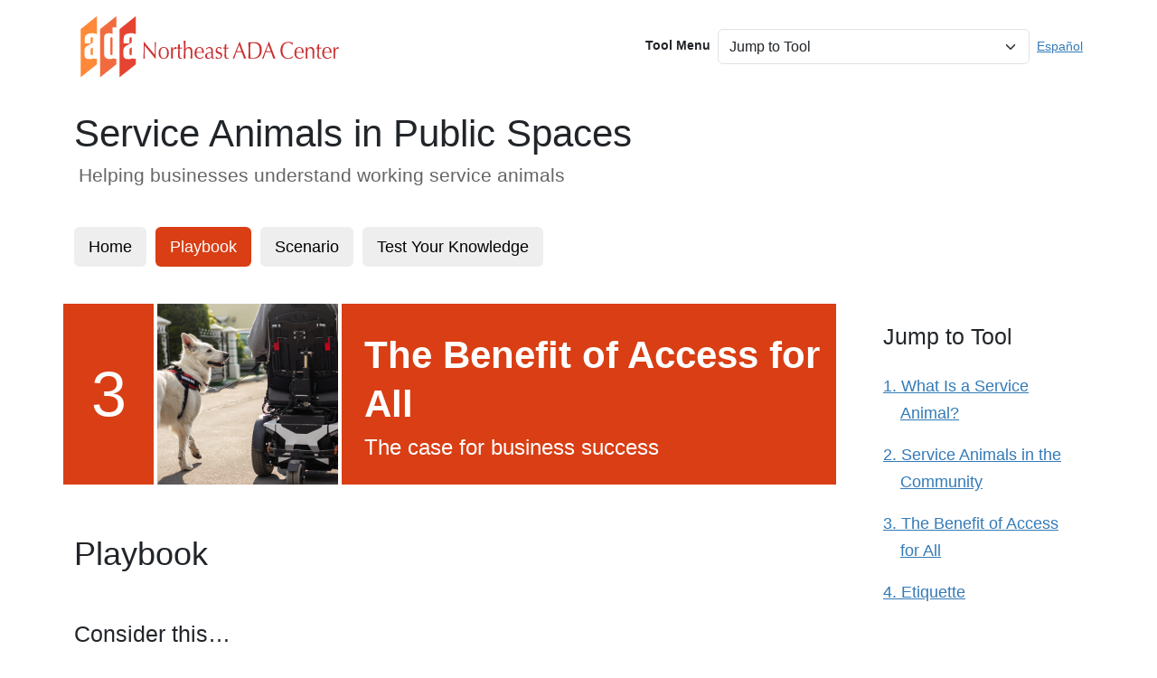

--- FILE ---
content_type: text/html; charset=UTF-8
request_url: https://serviceanimalquestions.org/tool/3/playbook
body_size: 6130
content:
<!doctype html>
<html lang="en">
<head>
    <meta charset="utf-8">
    <title>    Tool 3 Playbook | Service Animals in Public Spaces</title>
    <meta name="viewport" content="width=device-width, initial-scale=1, shrink-to-fit=no">
    <meta name="description" content="Learn about service animals in public places. From the Northeast ADA Center. The Benefit of Access for All
">

    <!-- Google tag (gtag.js) GA4 Tag-->
    <script async src="https://www.googletagmanager.com/gtag/js?id=G-SYYQDFWRNZ"></script>
    <script type="module">
        window.dataLayer = window.dataLayer || [];
        function gtag(){dataLayer.push(arguments);}
        gtag('js', new Date());

        gtag('config', 'G-SYYQDFWRNZ');
    </script>

    <link rel="apple-touch-icon" sizes="180x180" href="/apple-touch-icon.png">
    <link rel="icon" type="image/png" sizes="32x32" href="/favicon-32x32.png">
    <link rel="icon" type="image/png" sizes="16x16" href="/favicon-16x16.png">

    <!-- CSRF -->
    
    <!-- Styles -->
    <link rel="preload" as="style" href="https://serviceanimalquestions.org/build/assets/app-B4aL2Cyk.css" /><link rel="modulepreload" href="https://serviceanimalquestions.org/build/assets/app-Dzi-A3tG.js" /><link rel="stylesheet" href="https://serviceanimalquestions.org/build/assets/app-B4aL2Cyk.css" /><script type="module" src="https://serviceanimalquestions.org/build/assets/app-Dzi-A3tG.js"></script>
        
</head>

<body>
    <header>
        <div role="navigation" aria-label="Skip Navigation" class="text-center"><a href="#main-content" class="visually-hidden visually-hidden-focusable">Skip to Main Content</a></div>
        
        
        <div class="container">
    <div class="row d-block mt-0">
        <nav class="navbar navbar-expand-md navbar-light" aria-label="Main Navigation">
            <div class="container-fluid">
                <a class="navbar-brand" href="https://northeastada.org" id="site-brand" aria-label="North East ADA Link">
                    <img src="/img/site_logo.svg" alt="North East ADA logo" class="brand-img">
                </a>
                <button class="navbar-toggler" type="button" data-bs-toggle="collapse" data-bs-target="#mainNavbar" aria-controls="mainNavbar" aria-expanded="false" aria-label="Toggle navigation">
                    <span class="navbar-toggler-icon"></span>
                </button>
                <div class="collapse navbar-collapse" id="mainNavbar">
                                            <form class="d-flex ms-auto" action="/" method="post">
                            <input type="hidden" name="_token" value="G0GR8dnhGNP4Ua8G2lWj3NtPmEiEyelrr6rDGEG7" autocomplete="off">                            <label for="toolSelect" class="me-md-1 col-form-label">Tool Menu</label>
                            <div class="col ms-1">
                                <select class="form-select" name="toolSelect" id="toolSelect" onchange="this.form.submit();">
                                    <option value="-1">Jump to Tool</option>
                                                                            <option value="1">Tool 1: What Is a Service Animal?</option>
                                                                            <option value="2">Tool 2: Service Animals in the Community</option>
                                                                            <option value="3">Tool 3: The Benefit of Access for All</option>
                                                                            <option value="4">Tool 4: Etiquette</option>
                                                                    </select>
                            </div>
                        </form>
                        <ul class="navbar-nav ms-md-1">
                                                    </ul>
                                                                <a class="spanish-link ms-md-1" href="https://serviceanimalquestions.org/es/tool/3/tacticas">Espa&ntilde;ol</a>
                                    </div>
            </div>
        </nav>
    </div>
</div>
            <div class="container">
        <h1 class="site-title">Service Animals in Public Spaces</h1>
        <span class="tagline">Helping businesses understand working service animals</span>
    </div>
    </header>

    
    
    <main>
                <div class="container">
        <div class="row ms-0 tool-nav">
            <ul class="nav nav-pills my-md-3">
                <li class="nav-item"><a class="nav-link" href="https://serviceanimalquestions.org">Home</a></li>
                <li class="nav-item"><a class="nav-link active" href="https://serviceanimalquestions.org/tool/3/playbook">Playbook</a></li>
                <li class="nav-item"><a class="nav-link " href="https://serviceanimalquestions.org/tool/3/scenario">Scenario</a></li>
                <li class="nav-item"><a class="nav-link " href="https://serviceanimalquestions.org/tool/3/test-your-knowledge">Test Your Knowledge</a></li>
            </ul>
        </div>
        <div class="row">
                <div class="col-lg-9">
        <a id="main-content"></a>
        <div class="col-12">
    <div class="row tool-title-row">
        <div class="col-auto tool-title-col-1">
            <div>3</div>
        </div>
        <div class="col-auto tool-title-col-2 p-md-0 ms-md-1 text-center">
            <img src="/img/icons/service-animals-tool3-main.jpeg" class="img-fluid" alt="A service dog walks alongside a person in a power wheelchair">
        </div>
        <div class="col tool-title-col-3">
            <h2>The Benefit of Access for All</h2>
            <p>The case for business success</p>
        </div>
    </div>
</div>        <div class="row">
            <div class="col-12 mb-3 mb-md-0">
                <h2 class="page_header">Playbook</h2>
                                    <div class="row">
                        <div class="col-md-12 col-12 point-body">
                            <h3>Consider this…</h3>
                            <p style="font-weight: 400;">A family comes to your car dealership because they want to purchase a full-size van for their use. They speak to one of your salespeople in the parking lot. The salesperson notes that the family has a dog with them. The salesperson figures since they are outside, it&rsquo;s OK. When they decide to move forward with the sale, the salesperson invites the family inside, but says the dog has to stay out as you don&rsquo;t allow pets in the showroom. The family explains that the dog is a service animal for their daughter, who is autistic, but the salesperson&nbsp;is insistent about the dealership&rsquo;s &ldquo;no pets&rdquo; policy.</p>
<p style="font-weight: 400;">The family leaves without making a purchase.</p>
                        </div>
                    </div>
                                                        <div class="row">
                        <div class="col-md-12 col-12 point-body">
                            <h3>Accommodating service animals is about business</h3>
                            <p style="font-weight: 400;"><img class="image-right" src="https://production-serviceanimalquestions-org.s3.amazonaws.com/uploads/Service-Animals-3-about-business.jpg" alt="A service animal and handler walk through a building doorway" width="300" height="400" />Allowing service animals to come into your establishment isn&rsquo;t just about complying with the ADA, it&rsquo;s also about business. The car dealership described above lost a pretty big sale because the salesperson was not aware of the businesses obligation to modify their &ldquo;no pets&rdquo; policy for service animals.</p>
<p style="font-weight: 400;">A policy that reads &ldquo;No pets allowed, service animals welcome&rdquo; can make it clear to all that you understand the difference between pets and service animals.</p>
                        </div>
                    </div>
                                                        <div class="row">
                        <div class="col-md-12 col-12 point-body">
                            <h3>It’s not just a person with a disability, it’s a community</h3>
                            <p style="font-weight: 400;">Let&rsquo;s think about the car dealer who lost the sale because they would not let the service animal in. That one lost sale could have a domino effect. That family&rsquo;s bad experience can translate to more lost sales and a tarnished reputation of the business as they convey their frustration to their family, friends, neighbors, coworkers, teachers, and others in the community.</p>
                        </div>
                    </div>
                                                        <div class="row">
                        <div class="col-md-12 col-12 point-body">
                            <h3>A whole lot of customers!</h3>
                            <p style="font-weight: 400;"><img class="image-right" src="https://production-serviceanimalquestions-org.s3.amazonaws.com/uploads/Service-Animals-3-lot-of-customers.jpg" alt="A service animal guiding a blind person across a street." width="400" height="300" />According to the Centers for Disease Control (CDC), 61 million adults in the United States live with some form of disability. That&rsquo;s 26% of adults in the United States&mdash;about one in four.<a href="#_ftn1" name="_ftnref1"><sup>[1]</sup></a> That is an amazing number of customers! With business owners and employees all working together to provide the best customer experience, think about all those vans that dealership could be selling.</p>
                        </div>
                    </div>
                                                        <div class="row">
                        <div class="col-md-12 col-12 point-body">
                            <h3>A whole lot of money!</h3>
                            <p style="font-weight: 400;">People with disabilities (by themselves) in the United States alone control approximately <strong>$645 billion in disposable income</strong>. This amount is almost triple that controlled by the US Hispanic community.<a href="#_ftn2" name="_ftnref2"><sup>[2]</sup></a>&nbsp;This is a very large amount of available income, and the number does not include the spending power of friends and family.</p>
<p style="font-weight: 400;">Not welcoming people with disabilities&mdash;whether through denying their service dog or not providing physical access with ramps and accessible parking&mdash;decreases a business&rsquo;s opportunity for growth and profit.</p>
                        </div>
                    </div>
                                                        <div class="row">
                        <div class="col-md-12 col-12 point-body">
                            <h3>References</h3>
                            <p><a href="#_ftnref1" name="_ftn1">[1]</a> Centers for Disease Control and Prevention. (2020, September 16). <a href="https://www.cdc.gov/ncbddd/disabilityandhealth/infographic-disability-impacts-all.html">Disability impacts all of us</a>.</p>
<p><a href="applewebdata://A329F266-E312-4AE0-B466-6818FA23E948#_ftnref1" name="_ftn1">[2]</a> Byrne-Haber, S. (2020, June 11). <em>People with disabilities control $8 trillion in spending</em>.</p>
                        </div>
                    </div>
                                                </div>
        </div>
    </div>
    <div class="jump-to-tool pe-0 col-lg-3">
    <div class="ms-lg-4">
        <h3 class="ps-3 mb-3">Jump to Tool</h3>
        <ul class="list-group tool-side-nav">
                            <li class="list-group-item"><a href="https://serviceanimalquestions.org/tool/1">1. What Is a Service Animal?</a></li>
                            <li class="list-group-item"><a href="https://serviceanimalquestions.org/tool/2">2. Service Animals in the Community</a></li>
                            <li class="list-group-item"><a href="https://serviceanimalquestions.org/tool/3">3. The Benefit of Access for All</a></li>
                            <li class="list-group-item"><a href="https://serviceanimalquestions.org/tool/4">4. Etiquette</a></li>
                    </ul>
    </div>
</div>
            </div>
        <div class="row ms-0 tool-nav">
            <ul class="nav nav-pills my-md-3">
                <li class="nav-item"><a class="nav-link" href="https://serviceanimalquestions.org">Home</a></li>
                <li class="nav-item"><a class="nav-link active" href="https://serviceanimalquestions.org/tool/3/playbook">Playbook</a></li>
                <li class="nav-item"><a class="nav-link " href="https://serviceanimalquestions.org/tool/3/scenario">Scenario</a></li>
                <li class="nav-item"><a class="nav-link " href="https://serviceanimalquestions.org/tool/3/test-your-knowledge">Test Your Knowledge</a></li>
            </ul>
        </div>
    </div>
    </main>

    <footer id="contact">
        <div class="container">
    <div class="row">
        <div class="col-md-4">
            <h2>Get Help</h2>
<p>Do you have an ADA-related question? Technical Assistance Specialists from the Northeast ADA Center are here to help.</p>
            <p><button type="button" class="btn btn-primary text-sm-start" data-bs-toggle="modal" data-bs-target="#ContactModal">Use Our Online Request Form</button></p>
            <h3>CALL US TOLL FREE</h3>
<p><a href="tel:+1-800-949-4232">1-800-949-4232</a></p>
<h3>OR EMAIL US</h3>
<p><a href="mailto:northeastada@cornell.edu">northeastada@cornell.edu</a></p>
        </div>
        <div class="col-md-8">
            <h2>About the Northeast ADA Center</h2>
<p><span data-olk-copy-source="MessageBody">The goal of the Northeast ADA Center is to educate and empower all ADA stakeholders throughout New York, New Jersey, Puerto Rico, and the US Virgin Islands to increase their knowledge of the ADA and to support them to include people with disabilities in local communities and to implement the ADA in their own lives, workplaces, businesses, and communities.</span></p>
<p>The Northeast ADA Center is a member of the <a href="http://adata.org/" target="_blank" rel="noopener">ADA National Network</a>, funded by the National Institute on Disability, Independent Living, and Rehabilitation Research (NIDILRR grant number 90DP0088). We are located at the Yang-Tan Institute, in Cornell University&rsquo;s ILR School. Our staff consists of individuals with and without disabilities who have extensive experience in the disability field.</p>
<p><a href="https://northeastada.org/accessibility" target="_blank" rel="noopener">Accessibility Statement</a></p>
        </div>
    </div>
</div>
<div class="container-fluid copyright-notice mt-5">
    <div class="container">
        <div class="row">
            <div class="col-md-12 p-2 text-center">
                <p>Copyright &copy; 2025 Cornell University. All rights reserved.</p>
            </div>
        </div>
    </div>
</div>
<div class="modal fade" tabindex="-1" role="dialog"  aria-hidden="true" id="ContactModal">
    <div class="modal-dialog modal-md">
        <div class="modal-content">
            <div class="modal-header">
                <h2 class="modal-title mt-0">Contact Us</h2>
                <button type="button" class="btn-close" data-bs-dismiss="modal" aria-label="Close"></button>
            </div>
            <div class="modal-body">
                <form id="contact_form" method="POST" action="/contact/send">
                    <input type="hidden" name="_token" value="G0GR8dnhGNP4Ua8G2lWj3NtPmEiEyelrr6rDGEG7" autocomplete="off">                    <div class="mb-3">
                        <label for="contact_first_name" class="form-label required">First name</label>
                        <input class="form-control" required="required" name="contact_first_name" type="text" id="contact_first_name">
                    </div>
                    <div class="mb-3">
                        <label for="contact_last_name" class="form-label required">Last name</label>
                        <input class="form-control" required="required" name="contact_last_name" type="text" id="contact_last_name">
                    </div>
                    <div class="mb-3">
                        <label for="contact_help" class="form-label required">How Can We Help You?</label>
                        <select class="form-select" required="required" id="contact_help" name="contact_help">
                            <option value="training">Request a training</option>
                            <option value="question">Question about the ADA</option>
                            <option value="services">Services</option>
                            <option value="other">Other</option>
                        </select>
                    </div>
                    <div class="mb-3">
                        <label for="contact_location" class="form-label required">Where Are You From?</label>
                        <select class="form-select" required="required" id="contact_location" name="contact_location">
                            <option value="ny">New York</option>
                            <option value="nj">New Jersey</option>
                            <option value="pr">Puerto Rico</option>
                            <option value="vi">Virgin Islands</option>
                            <option value="other">Other</option>
                        </select>
                    </div>
                    <div class="mb-3">
                        <label for="contact_message" class="form-label required">Message</label>
                        <textarea class="form-control" required="required" name="contact_message" cols="50" rows="10" id="contact_message"></textarea>
                    </div>
                    <div class="mb-3">
                        <label for="contact_heard" class="form-label">Heard</label>
                        <select class="form-select" id="contact_heard" name="contact_heard">
                            <option value="search">Internet Search</option>
                            <option value="email">Email</option>
                            <option value="friend_family_member">Friend/Family Member</option>
                            <option value="other">Other</option>
                        </select>
                    </div>
                    <div class="mb-3">
                        <fieldset>
                            <legend>How Would You Like to Be Contacted?</legend>
                            <div class="radio-inline">
                                <input id="contact_contacted_phone" name="contact_contacted" type="radio" value="phone" required>
                                <label for="contact_contacted_phone" class="form-label">Phone</label>
                            </div>
                            <div class="radio-inline">
                                <input id="contact_contacted_email" name="contact_contacted" type="radio" value="email">
                                <label for="contact_contacted_email" class="form-label">Email</label>
                            </div>
                        </fieldset>
                    </div>
                    <div class="mb-3">
                        <label for="contact_phone" class="form-label">Phone</label>
                        <input class="form-control" name="contact_phone" type="tel" id="contact_phone">
                    </div>
                    <div class="mb-3">
                        <label for="contact_email2" class="d-none">Please leave blank</label>
                        <input class="d-none" name="contact_email2" type="text" id="contact_email2">
                    </div>
                    <div class="mb-3">
                        <label for="contact_email" class="form-label">Email</label>
                        <input class="form-control" name="contact_email" type="email" id="contact_email">
                    </div>
                    <div class="mb-3">
                        <input id="contact_add_listserv" checked="checked" name="contact_add_listserv" type="checkbox" value="1">
                        <label for="contact_add_listserv" class="form-label">Add me to the Listserv</label>
                    </div>
                    <div class="g-recaptcha" data-sitekey="6LezKp4mAAAAAAq1P5dlwfzsrGsNBvA4glO9bgQw"></div>
                    <button class="btn-lg btn btn-outline-dark" type="submit">Send</button>
                </form>
            </div>
        </div>
    </div>
</div>
<script type="module">
    $(document).ready(function(){
        $('label[for=contact_phone], #contact_phone, label[for=contact_email], #contact_email').css({"display":"none"})
        $('[name=contact_contacted]').on('change', function(){
            var val= $(this).val();

            $('label[for=contact_phone], #contact_phone, label[for=contact_email], #contact_email').css({"display":"none"})
            $('label[for=contact_' + val + '], #contact_' + val).css({"display":"block"})
        });

        $("input[name='contact_contacted']").on('change',function(){
            if(this.value == 'phone'){
                $("input[name='contact_phone']").prop('required',true);
                $("input[name='contact_email']").prop('required',false);
            }
            else if(this.value == 'email'){
                $("input[name='contact_email']").prop('required',true);
                $("input[name='contact_phone']").prop('required',false);
            }
        });
    });
</script>
    </footer>

            <!--- Google reCAPTCHA V2 --->
    <script src="https://www.google.com/recaptcha/api.js" async defer></script>

</body>


--- FILE ---
content_type: text/html; charset=utf-8
request_url: https://www.google.com/recaptcha/api2/anchor?ar=1&k=6LezKp4mAAAAAAq1P5dlwfzsrGsNBvA4glO9bgQw&co=aHR0cHM6Ly9zZXJ2aWNlYW5pbWFscXVlc3Rpb25zLm9yZzo0NDM.&hl=en&v=PoyoqOPhxBO7pBk68S4YbpHZ&size=normal&anchor-ms=20000&execute-ms=30000&cb=ldz4cbqxfxbg
body_size: 49670
content:
<!DOCTYPE HTML><html dir="ltr" lang="en"><head><meta http-equiv="Content-Type" content="text/html; charset=UTF-8">
<meta http-equiv="X-UA-Compatible" content="IE=edge">
<title>reCAPTCHA</title>
<style type="text/css">
/* cyrillic-ext */
@font-face {
  font-family: 'Roboto';
  font-style: normal;
  font-weight: 400;
  font-stretch: 100%;
  src: url(//fonts.gstatic.com/s/roboto/v48/KFO7CnqEu92Fr1ME7kSn66aGLdTylUAMa3GUBHMdazTgWw.woff2) format('woff2');
  unicode-range: U+0460-052F, U+1C80-1C8A, U+20B4, U+2DE0-2DFF, U+A640-A69F, U+FE2E-FE2F;
}
/* cyrillic */
@font-face {
  font-family: 'Roboto';
  font-style: normal;
  font-weight: 400;
  font-stretch: 100%;
  src: url(//fonts.gstatic.com/s/roboto/v48/KFO7CnqEu92Fr1ME7kSn66aGLdTylUAMa3iUBHMdazTgWw.woff2) format('woff2');
  unicode-range: U+0301, U+0400-045F, U+0490-0491, U+04B0-04B1, U+2116;
}
/* greek-ext */
@font-face {
  font-family: 'Roboto';
  font-style: normal;
  font-weight: 400;
  font-stretch: 100%;
  src: url(//fonts.gstatic.com/s/roboto/v48/KFO7CnqEu92Fr1ME7kSn66aGLdTylUAMa3CUBHMdazTgWw.woff2) format('woff2');
  unicode-range: U+1F00-1FFF;
}
/* greek */
@font-face {
  font-family: 'Roboto';
  font-style: normal;
  font-weight: 400;
  font-stretch: 100%;
  src: url(//fonts.gstatic.com/s/roboto/v48/KFO7CnqEu92Fr1ME7kSn66aGLdTylUAMa3-UBHMdazTgWw.woff2) format('woff2');
  unicode-range: U+0370-0377, U+037A-037F, U+0384-038A, U+038C, U+038E-03A1, U+03A3-03FF;
}
/* math */
@font-face {
  font-family: 'Roboto';
  font-style: normal;
  font-weight: 400;
  font-stretch: 100%;
  src: url(//fonts.gstatic.com/s/roboto/v48/KFO7CnqEu92Fr1ME7kSn66aGLdTylUAMawCUBHMdazTgWw.woff2) format('woff2');
  unicode-range: U+0302-0303, U+0305, U+0307-0308, U+0310, U+0312, U+0315, U+031A, U+0326-0327, U+032C, U+032F-0330, U+0332-0333, U+0338, U+033A, U+0346, U+034D, U+0391-03A1, U+03A3-03A9, U+03B1-03C9, U+03D1, U+03D5-03D6, U+03F0-03F1, U+03F4-03F5, U+2016-2017, U+2034-2038, U+203C, U+2040, U+2043, U+2047, U+2050, U+2057, U+205F, U+2070-2071, U+2074-208E, U+2090-209C, U+20D0-20DC, U+20E1, U+20E5-20EF, U+2100-2112, U+2114-2115, U+2117-2121, U+2123-214F, U+2190, U+2192, U+2194-21AE, U+21B0-21E5, U+21F1-21F2, U+21F4-2211, U+2213-2214, U+2216-22FF, U+2308-230B, U+2310, U+2319, U+231C-2321, U+2336-237A, U+237C, U+2395, U+239B-23B7, U+23D0, U+23DC-23E1, U+2474-2475, U+25AF, U+25B3, U+25B7, U+25BD, U+25C1, U+25CA, U+25CC, U+25FB, U+266D-266F, U+27C0-27FF, U+2900-2AFF, U+2B0E-2B11, U+2B30-2B4C, U+2BFE, U+3030, U+FF5B, U+FF5D, U+1D400-1D7FF, U+1EE00-1EEFF;
}
/* symbols */
@font-face {
  font-family: 'Roboto';
  font-style: normal;
  font-weight: 400;
  font-stretch: 100%;
  src: url(//fonts.gstatic.com/s/roboto/v48/KFO7CnqEu92Fr1ME7kSn66aGLdTylUAMaxKUBHMdazTgWw.woff2) format('woff2');
  unicode-range: U+0001-000C, U+000E-001F, U+007F-009F, U+20DD-20E0, U+20E2-20E4, U+2150-218F, U+2190, U+2192, U+2194-2199, U+21AF, U+21E6-21F0, U+21F3, U+2218-2219, U+2299, U+22C4-22C6, U+2300-243F, U+2440-244A, U+2460-24FF, U+25A0-27BF, U+2800-28FF, U+2921-2922, U+2981, U+29BF, U+29EB, U+2B00-2BFF, U+4DC0-4DFF, U+FFF9-FFFB, U+10140-1018E, U+10190-1019C, U+101A0, U+101D0-101FD, U+102E0-102FB, U+10E60-10E7E, U+1D2C0-1D2D3, U+1D2E0-1D37F, U+1F000-1F0FF, U+1F100-1F1AD, U+1F1E6-1F1FF, U+1F30D-1F30F, U+1F315, U+1F31C, U+1F31E, U+1F320-1F32C, U+1F336, U+1F378, U+1F37D, U+1F382, U+1F393-1F39F, U+1F3A7-1F3A8, U+1F3AC-1F3AF, U+1F3C2, U+1F3C4-1F3C6, U+1F3CA-1F3CE, U+1F3D4-1F3E0, U+1F3ED, U+1F3F1-1F3F3, U+1F3F5-1F3F7, U+1F408, U+1F415, U+1F41F, U+1F426, U+1F43F, U+1F441-1F442, U+1F444, U+1F446-1F449, U+1F44C-1F44E, U+1F453, U+1F46A, U+1F47D, U+1F4A3, U+1F4B0, U+1F4B3, U+1F4B9, U+1F4BB, U+1F4BF, U+1F4C8-1F4CB, U+1F4D6, U+1F4DA, U+1F4DF, U+1F4E3-1F4E6, U+1F4EA-1F4ED, U+1F4F7, U+1F4F9-1F4FB, U+1F4FD-1F4FE, U+1F503, U+1F507-1F50B, U+1F50D, U+1F512-1F513, U+1F53E-1F54A, U+1F54F-1F5FA, U+1F610, U+1F650-1F67F, U+1F687, U+1F68D, U+1F691, U+1F694, U+1F698, U+1F6AD, U+1F6B2, U+1F6B9-1F6BA, U+1F6BC, U+1F6C6-1F6CF, U+1F6D3-1F6D7, U+1F6E0-1F6EA, U+1F6F0-1F6F3, U+1F6F7-1F6FC, U+1F700-1F7FF, U+1F800-1F80B, U+1F810-1F847, U+1F850-1F859, U+1F860-1F887, U+1F890-1F8AD, U+1F8B0-1F8BB, U+1F8C0-1F8C1, U+1F900-1F90B, U+1F93B, U+1F946, U+1F984, U+1F996, U+1F9E9, U+1FA00-1FA6F, U+1FA70-1FA7C, U+1FA80-1FA89, U+1FA8F-1FAC6, U+1FACE-1FADC, U+1FADF-1FAE9, U+1FAF0-1FAF8, U+1FB00-1FBFF;
}
/* vietnamese */
@font-face {
  font-family: 'Roboto';
  font-style: normal;
  font-weight: 400;
  font-stretch: 100%;
  src: url(//fonts.gstatic.com/s/roboto/v48/KFO7CnqEu92Fr1ME7kSn66aGLdTylUAMa3OUBHMdazTgWw.woff2) format('woff2');
  unicode-range: U+0102-0103, U+0110-0111, U+0128-0129, U+0168-0169, U+01A0-01A1, U+01AF-01B0, U+0300-0301, U+0303-0304, U+0308-0309, U+0323, U+0329, U+1EA0-1EF9, U+20AB;
}
/* latin-ext */
@font-face {
  font-family: 'Roboto';
  font-style: normal;
  font-weight: 400;
  font-stretch: 100%;
  src: url(//fonts.gstatic.com/s/roboto/v48/KFO7CnqEu92Fr1ME7kSn66aGLdTylUAMa3KUBHMdazTgWw.woff2) format('woff2');
  unicode-range: U+0100-02BA, U+02BD-02C5, U+02C7-02CC, U+02CE-02D7, U+02DD-02FF, U+0304, U+0308, U+0329, U+1D00-1DBF, U+1E00-1E9F, U+1EF2-1EFF, U+2020, U+20A0-20AB, U+20AD-20C0, U+2113, U+2C60-2C7F, U+A720-A7FF;
}
/* latin */
@font-face {
  font-family: 'Roboto';
  font-style: normal;
  font-weight: 400;
  font-stretch: 100%;
  src: url(//fonts.gstatic.com/s/roboto/v48/KFO7CnqEu92Fr1ME7kSn66aGLdTylUAMa3yUBHMdazQ.woff2) format('woff2');
  unicode-range: U+0000-00FF, U+0131, U+0152-0153, U+02BB-02BC, U+02C6, U+02DA, U+02DC, U+0304, U+0308, U+0329, U+2000-206F, U+20AC, U+2122, U+2191, U+2193, U+2212, U+2215, U+FEFF, U+FFFD;
}
/* cyrillic-ext */
@font-face {
  font-family: 'Roboto';
  font-style: normal;
  font-weight: 500;
  font-stretch: 100%;
  src: url(//fonts.gstatic.com/s/roboto/v48/KFO7CnqEu92Fr1ME7kSn66aGLdTylUAMa3GUBHMdazTgWw.woff2) format('woff2');
  unicode-range: U+0460-052F, U+1C80-1C8A, U+20B4, U+2DE0-2DFF, U+A640-A69F, U+FE2E-FE2F;
}
/* cyrillic */
@font-face {
  font-family: 'Roboto';
  font-style: normal;
  font-weight: 500;
  font-stretch: 100%;
  src: url(//fonts.gstatic.com/s/roboto/v48/KFO7CnqEu92Fr1ME7kSn66aGLdTylUAMa3iUBHMdazTgWw.woff2) format('woff2');
  unicode-range: U+0301, U+0400-045F, U+0490-0491, U+04B0-04B1, U+2116;
}
/* greek-ext */
@font-face {
  font-family: 'Roboto';
  font-style: normal;
  font-weight: 500;
  font-stretch: 100%;
  src: url(//fonts.gstatic.com/s/roboto/v48/KFO7CnqEu92Fr1ME7kSn66aGLdTylUAMa3CUBHMdazTgWw.woff2) format('woff2');
  unicode-range: U+1F00-1FFF;
}
/* greek */
@font-face {
  font-family: 'Roboto';
  font-style: normal;
  font-weight: 500;
  font-stretch: 100%;
  src: url(//fonts.gstatic.com/s/roboto/v48/KFO7CnqEu92Fr1ME7kSn66aGLdTylUAMa3-UBHMdazTgWw.woff2) format('woff2');
  unicode-range: U+0370-0377, U+037A-037F, U+0384-038A, U+038C, U+038E-03A1, U+03A3-03FF;
}
/* math */
@font-face {
  font-family: 'Roboto';
  font-style: normal;
  font-weight: 500;
  font-stretch: 100%;
  src: url(//fonts.gstatic.com/s/roboto/v48/KFO7CnqEu92Fr1ME7kSn66aGLdTylUAMawCUBHMdazTgWw.woff2) format('woff2');
  unicode-range: U+0302-0303, U+0305, U+0307-0308, U+0310, U+0312, U+0315, U+031A, U+0326-0327, U+032C, U+032F-0330, U+0332-0333, U+0338, U+033A, U+0346, U+034D, U+0391-03A1, U+03A3-03A9, U+03B1-03C9, U+03D1, U+03D5-03D6, U+03F0-03F1, U+03F4-03F5, U+2016-2017, U+2034-2038, U+203C, U+2040, U+2043, U+2047, U+2050, U+2057, U+205F, U+2070-2071, U+2074-208E, U+2090-209C, U+20D0-20DC, U+20E1, U+20E5-20EF, U+2100-2112, U+2114-2115, U+2117-2121, U+2123-214F, U+2190, U+2192, U+2194-21AE, U+21B0-21E5, U+21F1-21F2, U+21F4-2211, U+2213-2214, U+2216-22FF, U+2308-230B, U+2310, U+2319, U+231C-2321, U+2336-237A, U+237C, U+2395, U+239B-23B7, U+23D0, U+23DC-23E1, U+2474-2475, U+25AF, U+25B3, U+25B7, U+25BD, U+25C1, U+25CA, U+25CC, U+25FB, U+266D-266F, U+27C0-27FF, U+2900-2AFF, U+2B0E-2B11, U+2B30-2B4C, U+2BFE, U+3030, U+FF5B, U+FF5D, U+1D400-1D7FF, U+1EE00-1EEFF;
}
/* symbols */
@font-face {
  font-family: 'Roboto';
  font-style: normal;
  font-weight: 500;
  font-stretch: 100%;
  src: url(//fonts.gstatic.com/s/roboto/v48/KFO7CnqEu92Fr1ME7kSn66aGLdTylUAMaxKUBHMdazTgWw.woff2) format('woff2');
  unicode-range: U+0001-000C, U+000E-001F, U+007F-009F, U+20DD-20E0, U+20E2-20E4, U+2150-218F, U+2190, U+2192, U+2194-2199, U+21AF, U+21E6-21F0, U+21F3, U+2218-2219, U+2299, U+22C4-22C6, U+2300-243F, U+2440-244A, U+2460-24FF, U+25A0-27BF, U+2800-28FF, U+2921-2922, U+2981, U+29BF, U+29EB, U+2B00-2BFF, U+4DC0-4DFF, U+FFF9-FFFB, U+10140-1018E, U+10190-1019C, U+101A0, U+101D0-101FD, U+102E0-102FB, U+10E60-10E7E, U+1D2C0-1D2D3, U+1D2E0-1D37F, U+1F000-1F0FF, U+1F100-1F1AD, U+1F1E6-1F1FF, U+1F30D-1F30F, U+1F315, U+1F31C, U+1F31E, U+1F320-1F32C, U+1F336, U+1F378, U+1F37D, U+1F382, U+1F393-1F39F, U+1F3A7-1F3A8, U+1F3AC-1F3AF, U+1F3C2, U+1F3C4-1F3C6, U+1F3CA-1F3CE, U+1F3D4-1F3E0, U+1F3ED, U+1F3F1-1F3F3, U+1F3F5-1F3F7, U+1F408, U+1F415, U+1F41F, U+1F426, U+1F43F, U+1F441-1F442, U+1F444, U+1F446-1F449, U+1F44C-1F44E, U+1F453, U+1F46A, U+1F47D, U+1F4A3, U+1F4B0, U+1F4B3, U+1F4B9, U+1F4BB, U+1F4BF, U+1F4C8-1F4CB, U+1F4D6, U+1F4DA, U+1F4DF, U+1F4E3-1F4E6, U+1F4EA-1F4ED, U+1F4F7, U+1F4F9-1F4FB, U+1F4FD-1F4FE, U+1F503, U+1F507-1F50B, U+1F50D, U+1F512-1F513, U+1F53E-1F54A, U+1F54F-1F5FA, U+1F610, U+1F650-1F67F, U+1F687, U+1F68D, U+1F691, U+1F694, U+1F698, U+1F6AD, U+1F6B2, U+1F6B9-1F6BA, U+1F6BC, U+1F6C6-1F6CF, U+1F6D3-1F6D7, U+1F6E0-1F6EA, U+1F6F0-1F6F3, U+1F6F7-1F6FC, U+1F700-1F7FF, U+1F800-1F80B, U+1F810-1F847, U+1F850-1F859, U+1F860-1F887, U+1F890-1F8AD, U+1F8B0-1F8BB, U+1F8C0-1F8C1, U+1F900-1F90B, U+1F93B, U+1F946, U+1F984, U+1F996, U+1F9E9, U+1FA00-1FA6F, U+1FA70-1FA7C, U+1FA80-1FA89, U+1FA8F-1FAC6, U+1FACE-1FADC, U+1FADF-1FAE9, U+1FAF0-1FAF8, U+1FB00-1FBFF;
}
/* vietnamese */
@font-face {
  font-family: 'Roboto';
  font-style: normal;
  font-weight: 500;
  font-stretch: 100%;
  src: url(//fonts.gstatic.com/s/roboto/v48/KFO7CnqEu92Fr1ME7kSn66aGLdTylUAMa3OUBHMdazTgWw.woff2) format('woff2');
  unicode-range: U+0102-0103, U+0110-0111, U+0128-0129, U+0168-0169, U+01A0-01A1, U+01AF-01B0, U+0300-0301, U+0303-0304, U+0308-0309, U+0323, U+0329, U+1EA0-1EF9, U+20AB;
}
/* latin-ext */
@font-face {
  font-family: 'Roboto';
  font-style: normal;
  font-weight: 500;
  font-stretch: 100%;
  src: url(//fonts.gstatic.com/s/roboto/v48/KFO7CnqEu92Fr1ME7kSn66aGLdTylUAMa3KUBHMdazTgWw.woff2) format('woff2');
  unicode-range: U+0100-02BA, U+02BD-02C5, U+02C7-02CC, U+02CE-02D7, U+02DD-02FF, U+0304, U+0308, U+0329, U+1D00-1DBF, U+1E00-1E9F, U+1EF2-1EFF, U+2020, U+20A0-20AB, U+20AD-20C0, U+2113, U+2C60-2C7F, U+A720-A7FF;
}
/* latin */
@font-face {
  font-family: 'Roboto';
  font-style: normal;
  font-weight: 500;
  font-stretch: 100%;
  src: url(//fonts.gstatic.com/s/roboto/v48/KFO7CnqEu92Fr1ME7kSn66aGLdTylUAMa3yUBHMdazQ.woff2) format('woff2');
  unicode-range: U+0000-00FF, U+0131, U+0152-0153, U+02BB-02BC, U+02C6, U+02DA, U+02DC, U+0304, U+0308, U+0329, U+2000-206F, U+20AC, U+2122, U+2191, U+2193, U+2212, U+2215, U+FEFF, U+FFFD;
}
/* cyrillic-ext */
@font-face {
  font-family: 'Roboto';
  font-style: normal;
  font-weight: 900;
  font-stretch: 100%;
  src: url(//fonts.gstatic.com/s/roboto/v48/KFO7CnqEu92Fr1ME7kSn66aGLdTylUAMa3GUBHMdazTgWw.woff2) format('woff2');
  unicode-range: U+0460-052F, U+1C80-1C8A, U+20B4, U+2DE0-2DFF, U+A640-A69F, U+FE2E-FE2F;
}
/* cyrillic */
@font-face {
  font-family: 'Roboto';
  font-style: normal;
  font-weight: 900;
  font-stretch: 100%;
  src: url(//fonts.gstatic.com/s/roboto/v48/KFO7CnqEu92Fr1ME7kSn66aGLdTylUAMa3iUBHMdazTgWw.woff2) format('woff2');
  unicode-range: U+0301, U+0400-045F, U+0490-0491, U+04B0-04B1, U+2116;
}
/* greek-ext */
@font-face {
  font-family: 'Roboto';
  font-style: normal;
  font-weight: 900;
  font-stretch: 100%;
  src: url(//fonts.gstatic.com/s/roboto/v48/KFO7CnqEu92Fr1ME7kSn66aGLdTylUAMa3CUBHMdazTgWw.woff2) format('woff2');
  unicode-range: U+1F00-1FFF;
}
/* greek */
@font-face {
  font-family: 'Roboto';
  font-style: normal;
  font-weight: 900;
  font-stretch: 100%;
  src: url(//fonts.gstatic.com/s/roboto/v48/KFO7CnqEu92Fr1ME7kSn66aGLdTylUAMa3-UBHMdazTgWw.woff2) format('woff2');
  unicode-range: U+0370-0377, U+037A-037F, U+0384-038A, U+038C, U+038E-03A1, U+03A3-03FF;
}
/* math */
@font-face {
  font-family: 'Roboto';
  font-style: normal;
  font-weight: 900;
  font-stretch: 100%;
  src: url(//fonts.gstatic.com/s/roboto/v48/KFO7CnqEu92Fr1ME7kSn66aGLdTylUAMawCUBHMdazTgWw.woff2) format('woff2');
  unicode-range: U+0302-0303, U+0305, U+0307-0308, U+0310, U+0312, U+0315, U+031A, U+0326-0327, U+032C, U+032F-0330, U+0332-0333, U+0338, U+033A, U+0346, U+034D, U+0391-03A1, U+03A3-03A9, U+03B1-03C9, U+03D1, U+03D5-03D6, U+03F0-03F1, U+03F4-03F5, U+2016-2017, U+2034-2038, U+203C, U+2040, U+2043, U+2047, U+2050, U+2057, U+205F, U+2070-2071, U+2074-208E, U+2090-209C, U+20D0-20DC, U+20E1, U+20E5-20EF, U+2100-2112, U+2114-2115, U+2117-2121, U+2123-214F, U+2190, U+2192, U+2194-21AE, U+21B0-21E5, U+21F1-21F2, U+21F4-2211, U+2213-2214, U+2216-22FF, U+2308-230B, U+2310, U+2319, U+231C-2321, U+2336-237A, U+237C, U+2395, U+239B-23B7, U+23D0, U+23DC-23E1, U+2474-2475, U+25AF, U+25B3, U+25B7, U+25BD, U+25C1, U+25CA, U+25CC, U+25FB, U+266D-266F, U+27C0-27FF, U+2900-2AFF, U+2B0E-2B11, U+2B30-2B4C, U+2BFE, U+3030, U+FF5B, U+FF5D, U+1D400-1D7FF, U+1EE00-1EEFF;
}
/* symbols */
@font-face {
  font-family: 'Roboto';
  font-style: normal;
  font-weight: 900;
  font-stretch: 100%;
  src: url(//fonts.gstatic.com/s/roboto/v48/KFO7CnqEu92Fr1ME7kSn66aGLdTylUAMaxKUBHMdazTgWw.woff2) format('woff2');
  unicode-range: U+0001-000C, U+000E-001F, U+007F-009F, U+20DD-20E0, U+20E2-20E4, U+2150-218F, U+2190, U+2192, U+2194-2199, U+21AF, U+21E6-21F0, U+21F3, U+2218-2219, U+2299, U+22C4-22C6, U+2300-243F, U+2440-244A, U+2460-24FF, U+25A0-27BF, U+2800-28FF, U+2921-2922, U+2981, U+29BF, U+29EB, U+2B00-2BFF, U+4DC0-4DFF, U+FFF9-FFFB, U+10140-1018E, U+10190-1019C, U+101A0, U+101D0-101FD, U+102E0-102FB, U+10E60-10E7E, U+1D2C0-1D2D3, U+1D2E0-1D37F, U+1F000-1F0FF, U+1F100-1F1AD, U+1F1E6-1F1FF, U+1F30D-1F30F, U+1F315, U+1F31C, U+1F31E, U+1F320-1F32C, U+1F336, U+1F378, U+1F37D, U+1F382, U+1F393-1F39F, U+1F3A7-1F3A8, U+1F3AC-1F3AF, U+1F3C2, U+1F3C4-1F3C6, U+1F3CA-1F3CE, U+1F3D4-1F3E0, U+1F3ED, U+1F3F1-1F3F3, U+1F3F5-1F3F7, U+1F408, U+1F415, U+1F41F, U+1F426, U+1F43F, U+1F441-1F442, U+1F444, U+1F446-1F449, U+1F44C-1F44E, U+1F453, U+1F46A, U+1F47D, U+1F4A3, U+1F4B0, U+1F4B3, U+1F4B9, U+1F4BB, U+1F4BF, U+1F4C8-1F4CB, U+1F4D6, U+1F4DA, U+1F4DF, U+1F4E3-1F4E6, U+1F4EA-1F4ED, U+1F4F7, U+1F4F9-1F4FB, U+1F4FD-1F4FE, U+1F503, U+1F507-1F50B, U+1F50D, U+1F512-1F513, U+1F53E-1F54A, U+1F54F-1F5FA, U+1F610, U+1F650-1F67F, U+1F687, U+1F68D, U+1F691, U+1F694, U+1F698, U+1F6AD, U+1F6B2, U+1F6B9-1F6BA, U+1F6BC, U+1F6C6-1F6CF, U+1F6D3-1F6D7, U+1F6E0-1F6EA, U+1F6F0-1F6F3, U+1F6F7-1F6FC, U+1F700-1F7FF, U+1F800-1F80B, U+1F810-1F847, U+1F850-1F859, U+1F860-1F887, U+1F890-1F8AD, U+1F8B0-1F8BB, U+1F8C0-1F8C1, U+1F900-1F90B, U+1F93B, U+1F946, U+1F984, U+1F996, U+1F9E9, U+1FA00-1FA6F, U+1FA70-1FA7C, U+1FA80-1FA89, U+1FA8F-1FAC6, U+1FACE-1FADC, U+1FADF-1FAE9, U+1FAF0-1FAF8, U+1FB00-1FBFF;
}
/* vietnamese */
@font-face {
  font-family: 'Roboto';
  font-style: normal;
  font-weight: 900;
  font-stretch: 100%;
  src: url(//fonts.gstatic.com/s/roboto/v48/KFO7CnqEu92Fr1ME7kSn66aGLdTylUAMa3OUBHMdazTgWw.woff2) format('woff2');
  unicode-range: U+0102-0103, U+0110-0111, U+0128-0129, U+0168-0169, U+01A0-01A1, U+01AF-01B0, U+0300-0301, U+0303-0304, U+0308-0309, U+0323, U+0329, U+1EA0-1EF9, U+20AB;
}
/* latin-ext */
@font-face {
  font-family: 'Roboto';
  font-style: normal;
  font-weight: 900;
  font-stretch: 100%;
  src: url(//fonts.gstatic.com/s/roboto/v48/KFO7CnqEu92Fr1ME7kSn66aGLdTylUAMa3KUBHMdazTgWw.woff2) format('woff2');
  unicode-range: U+0100-02BA, U+02BD-02C5, U+02C7-02CC, U+02CE-02D7, U+02DD-02FF, U+0304, U+0308, U+0329, U+1D00-1DBF, U+1E00-1E9F, U+1EF2-1EFF, U+2020, U+20A0-20AB, U+20AD-20C0, U+2113, U+2C60-2C7F, U+A720-A7FF;
}
/* latin */
@font-face {
  font-family: 'Roboto';
  font-style: normal;
  font-weight: 900;
  font-stretch: 100%;
  src: url(//fonts.gstatic.com/s/roboto/v48/KFO7CnqEu92Fr1ME7kSn66aGLdTylUAMa3yUBHMdazQ.woff2) format('woff2');
  unicode-range: U+0000-00FF, U+0131, U+0152-0153, U+02BB-02BC, U+02C6, U+02DA, U+02DC, U+0304, U+0308, U+0329, U+2000-206F, U+20AC, U+2122, U+2191, U+2193, U+2212, U+2215, U+FEFF, U+FFFD;
}

</style>
<link rel="stylesheet" type="text/css" href="https://www.gstatic.com/recaptcha/releases/PoyoqOPhxBO7pBk68S4YbpHZ/styles__ltr.css">
<script nonce="vPsxXiNYrQZhbheVWs243g" type="text/javascript">window['__recaptcha_api'] = 'https://www.google.com/recaptcha/api2/';</script>
<script type="text/javascript" src="https://www.gstatic.com/recaptcha/releases/PoyoqOPhxBO7pBk68S4YbpHZ/recaptcha__en.js" nonce="vPsxXiNYrQZhbheVWs243g">
      
    </script></head>
<body><div id="rc-anchor-alert" class="rc-anchor-alert"></div>
<input type="hidden" id="recaptcha-token" value="[base64]">
<script type="text/javascript" nonce="vPsxXiNYrQZhbheVWs243g">
      recaptcha.anchor.Main.init("[\x22ainput\x22,[\x22bgdata\x22,\x22\x22,\[base64]/[base64]/[base64]/ZyhXLGgpOnEoW04sMjEsbF0sVywwKSxoKSxmYWxzZSxmYWxzZSl9Y2F0Y2goayl7RygzNTgsVyk/[base64]/[base64]/[base64]/[base64]/[base64]/[base64]/[base64]/bmV3IEJbT10oRFswXSk6dz09Mj9uZXcgQltPXShEWzBdLERbMV0pOnc9PTM/bmV3IEJbT10oRFswXSxEWzFdLERbMl0pOnc9PTQ/[base64]/[base64]/[base64]/[base64]/[base64]\\u003d\x22,\[base64]\\u003d\\u003d\x22,\x22wq8iWcKIP3oJw4nDj0/DsMO7woNAKsOcwpPCqGkCw6VSTsOxLRzCgFXDkU8VZT/[base64]/Dv0VOw4UVY8K9HMO7wo3DjUvCnDDClMOubsO1QDzCk8Kqwr3ClVkSwoJuw6sBJsKWwqEgWjHCuVYsdj1SQMK0woHCtSlVeEQfwo3CgcKQXcOkwoDDvXHDtWzCtMOEwrE6WTtqw704GsKbG8OCw57Do0gqccKOwrdXYcOCwr/Dvh/DiXPCm1QhY8Ouw4MFwqlHwrJcYEfCusOebGchMsKPTG4WwpoTGn7Cn8Kywr8gQ8OTwpACwq/[base64]/[base64]/Cp23CiUXDnMOUOsKrw7LDoBTDkMKASDLDrQR+w64pWcKswpDDn8OZA8OVwrHCuMK3IUHCnmnCqynCpHvDnS0ww5AnfcOgSMKAw7A+ccKOwpnCucKuw4w/[base64]/[base64]/[base64]/CqMObMxnDvEQOLFrCnmjCiBLCqW5QCiPDrcKGGxJ6wpPCtkLDpsO0HsK/D3B6fsOGdsKpw5bCvC3CusKdF8OUw4DCpsKLw5twJUHDs8Ozw79Xw4/DscOXDMKlKcKVwpXCiMOpwpA0QcOTYMKbSsO1wqMYwoF/[base64]/[base64]/cMKnwqnDr1ojAWYlw7PCk0MEey3CpT0UwqvCjzteEcO8S8KMwp/DhmlLwpk6w6rCksKxwoTCpRI/wrp9w5JPwpnDpxpyw4g1MTwwwpAIDsODw77DqwBOw6kUe8OWwovDncKwwq/Cq0pCHlYGS1vCkcKCIDHDkjxMR8OQHcOBwqM8w5bDuMONJHw/[base64]/wrVwInfCpyPCvUTDgU1CHDnCjCvCg8KAOMOowpcRchc6w4oBGCbCuCF/dwwAOT1oBAs3wrJJw4o1w7EKH8KICMOFXX7CgAN/GCzDrMOWwojDmMOQwrVfacO3GB/[base64]/DicO3BsOLwrwLw5LDoQnDtsOowq/[base64]/DrcOGBAcpwrcrwq9sTyHDgQnCu8KEw6MgwqnDoEI6w4svwoJFMFzCgMKBwoYYwqw+wrF+w5Fkw7lmwr86bRo1wpnDuxDDt8KNwoPCvkc7BsK3w5TDi8Kxa1UWTDHCiMKcRirDvsOvTMO/woLCugNaIsK+woALK8OKw7tnY8KjCcK7XU1Vwo3DqsOgw6/CrX8zwoJ1wpzCjzfDnMKzY0dJw4JTw69mDSnDncOLV1XChxcywoJ6w54nV8O4bjcSwpvCicOsHMKdw6d7w7dcdygjfG7Drlt3OcOpfxXDl8OJYMKEXHkNC8OsFcOZw5vDqBjDncOmwpI3w5QBCEJRw4vCjDE3S8O3wpE/wqrCocKkFkcTw5fDqA1swrHDuTpCIWjDq2LDvcOxFU95w4LDh8OYw70Gwq/DmWDCqy7Ci2PDoloLExTChcKEw55WJcKtDgRaw51Mw60YworDnyMoGsOnw6XDg8KcwqDDi8O/FsKuL8ObI8Ocb8KsOsOew4jDj8OJS8KWJUczwo/CgMKTM8KBZcOhahHDqiXCv8OVwrLDrcOyPTB5w4nDrMKPwr9owojCj8OGwrTClMKqCA/DnRTCl23DpnnCqsKsL07Dv3safsOBw4UZb8O+RcOkw7YXw43DkADDjxk+w7HDn8Obw486bsKbJXA8YcOQXHbCvjzDjMO+VSccVMKYXR8uw7JPMzDDp0BPCXDCpcKQwrMHT2nCpGzCm2rDigA8w7Vzw6fDmsKewq3DrcKtwrnDnW7ChMKsIVbCpsK0AcKawpY/M8KMNcOBwpASw7J4NBjDkDrDjVAma8KLL07CvTjDulwvcy9Qw60cw4JSwpEzw7zDpS/DuMK1w7kRXsKdIXrCpCQlwoTDosO+cGtLb8OWBcOgQXXDqMKlTC8+wowCYcKiZcKBEm9JJMOJw4vDsFlRw7EBwoHCkHXCmTrChXomTnbCqcOiwp/CtsKZQkLCmMOrbQgoF3R6wojCksKsb8OyF2nDrcK3PgVmBwYPw5lKaMKewr3Ct8OlwqlfeMOvOGM2wpbCniVAR8Kmwq3Cm3UHTjBpw7LDhsOYI8O0w7fCvShaGsKATEnDo1DCim0Fw6whCsO2WcOFw4vClRHDu31DOcOcwqhYTsO+w5/DucKSw79KJXg+woXCr8ORZit4UyTCkCUdZ8OgIcOfBX9ww4zDhS/DgcKASMOta8KZOsOmSsKIMMOIwr1LwoluIALCkRYZKXzDkyrDulMEwoEtUiFtQwhZHiHCi8K7XMO/BMKjw5zDn2XChy7DtMOYwqHDpnFWw6TChMO5w4cAesOdSsOtw6XDowHCpjDChwI2P8O2dl3DpU1oN8KvwqoFw45wOsKyOytjwonDnQBDWS4lw4PDhsKhLRzCiMOxwqLCiMOJw40hWARdwrrDv8K0wpt8fMKLwr/Di8KyEcKJw4rCrsKmwpXCumEwEMKcwohUw7teIMO4wqLCmsKJOnXCssOhaQjCo8KDAgjChcKewrfCgnfDvQfChMOPwoBYw4fCksOxNUXCiy7Cl1LDucO1w6fDsQ/DqWAUw5tnKcOAAsKhw6DCoBPCuy7CvDPCiUx9JwIGwq0zwq3CoCwSbsOoA8OZw6YJUxkPwqEmdXvCmyDDtcONwrjDssKxwrMswq1ow5FPXMOswoQNw7fDlsKtw5Ifw7XCkcKVdsOTbcOvLsOyMREDwoEfw5NVFsOzwql9VCnDuMKbB8ONOlfCn8K/worDiH7DrsOqw6RNw4kKwph0woXCpTMqCMKfXX9vDsKGw7QpATQFw4DCrTDChyARw6/Dl03DlXzDoVZHw5JqwqTCuUFlMSTDvkvCnMOzw59mw6R3N8Kuw4nCnVPCo8OUwo13w6/[base64]/Bg5gFAcPw4PCicOoK0tRFSFZBcO+wpRwwrU/woQwwoJ8w6vCnWtpO8KQw6JeUcOdwq3CnCwuw4bDh0bCh8K8dADCmMO5Szo8w4J1w7Qjw4EZBMKVQ8KkeE/ChMK6IcKcdHFHB8OSw7Uvw6AHbMOpTXVqwoPClVVxD8K7FQzDp3HDoMKew6/CmEhbfsK5IMK+YifDhsOXPwzDr8Oad0TCrsKOS0XCkcKDHSnChyXDtizCrzDDuVfDtGI3wrbCnsK8acK7w4Fgwrk8wpnDv8KqTCcKJylxw4DDgcKqw6lfwrjCqUPDgxcjKBnCt8KBRkPDosKfWB/Ds8KDHQjDrxrCsMKVAB3Ch1rDmcKlwotYSsO6Pglpw7dFwr/Ck8KRw681WTwvwqLDgsKAC8KWwo/Dj8Ktw41Bwp4tawRJKi7DkMKESjvDisKCwoTDm2LCmxPDu8K1BcOfwpJowonCgytGP1tVw7rDslTCm8Kxw63Ci0I0wpsjw4FFd8KxwqDDiMO5UcKVwp9Qw7Rhw5IlWUxcOiLCjBTDsWfDqMK/NMOyGA4ow49ucsOPfA0fw4LDqcKaSk7CsMKUFU1UTcK7EcOlaW3DhjtLw59BPy/DrC41SjbCqMKUT8OCwp3DokRxw4gBw5o3wobDqSYmw57DscO4w41GwoPDrsKVw4gUTMOxwrvDuz4RR8K9L8OFJAMMw6dfVDrChcOibMKOw50sasKOUFTDjk7DtcKnwoHCmcKbwoh0OMKMC8KkwpXDrcKlw7Jkw4bDnxbCtsKRw7sWSz93FE0Rwq/CqMOabcKbe8OyGXbDm3/CmMOTw5pWw4kgMsKvTj9ywrrCgcKFfmYZUi3CksOIL3fDgEVIYsOkB8KIfAEBwqXDjsOPwpTDrzcCUsOfw4HCn8KJw4ANw41xw5hxwqbCkcKUW8O9GcOWw74OwqULA8KyMFUuw5TDqAwUw6XCjRhZwqvDhnLCgE1Ww5bCi8O4wo95YS/CvsOiwr4cO8O3eMKhw4IhJMObPmYLc2/DhcKvQcO4FMOtMwF7WsO8PMK0bE9AHHzDqMKuw7RMWsKDYncTDkZzw6fCocOHS3/CmQPDgyrDuQPCkMKtw40eI8ONw5vCuxrCmMOJbyHDunc0AxRRasKIZMO4dDzDv3lAw5IqMwbDncOqw5nCk8OqDQEkw6HCq31fbzTDosKQwq3Cs8OIw6LDl8KQw5nDvcOLwp8US0fCr8K/GVAOJMK7w4Yvw7PDucOowqHDvRfDhMO/wqvCl8OFw45ceMOddGnDjcKSJcKJacOjwq/DpktIw5JSwoUtfsKiJSnDv8KUw6TCrl3DpsO+wpDCm8ODchAww63Ct8KUwqnDm2JYw6V/[base64]/DkcK3a8K9wonDokJCI2sdccK8XwzDqcKlw4HDgMKYWiDCksOuLVDDssKqOCjDoyJiwqjCkVMHw6nCqDhpeR/Dr8OYNyglcnIhwq/[base64]/Dg2cWaMOXVcK+wpExwojCosOxw6HCk8Oww4M8P8K1wqxONcOew4LClV/ClsOywq7CgWJqw4zCggrClSzCn8KWXQXDt2Ruw7fChgcWw4LDpcKjw77DtTHCnsO6w6JywrvDtV7CmsKBDV1+woTDqA/CvsKzJMKTOsOwFTHDqFc0V8OJcsOJQk3CpcOYwos1H1bDkBl0acKGwrLDnMKZPcO4IMOpMMK+wrTCok7DoU/[base64]/CtsOGwol2w6fCr1txXkQhw7kTw6HDrgnCnk59w7/CkBZ3N37DvGpUwojClSzDl8OBUXpEP8K/w6jDq8KTwqcZLsKow4PCuQzDrgnDils3w7hSdXZ/w4Mvwog+w4IKKsKONgzDkcKCBz/DoGzDqwzCocKHF3ojw6PDh8O+cGfCgsKJXsKSw6EQb8Okwr4ubCEgfB8Nw5fCscOSfcK7wrfDgMO/fsOMw7NoKsKdLBzCv0fDmm/CgMOUwrTCtQ5ewqkbFcKQG8O9E8KEPMOlQTnDr8OLwopraE7CtVllw7PCjHRQw4RCe2UUwq0ew5cWwq3CvMKOYsO3ChYZw5wDOsKcwo7CoMONY0vCtEM0wqU1wp7Dr8KcBlTDrsK/QHbDscO1wqfCkMOtw5bCi8KvasOEJnXDmcKxNcKdwollGxvDscKzwoweQ8OqwrfDiwlUTMOGRsOjwrTDt8KaTCnDtsOoQcK8w6/CjlfCrhHDk8KNCCIew7jDlMO3bX4lw5FKw7ICMsOHw7FQIsKVwrXDlRnCvw8zM8KMw4DCvQFEwrzCuDFvw55rw6k8w7UAI1zDiETDhUrDh8O6bsO0H8K3w5LClMKswo8zwojDtsKzTcOUw4ICw6BSUiwlCTIBwrXCpMKqOQHDusKmV8KXBcKaQV/[base64]/CoMOTGMOEwo7DsMKrDA/[base64]/[base64]/GsO+TXfDlnzCoE/CmMKjIlTCncK4IWwPwqHCpDfDiMO0wrzCnxDCqil+wqcaYsKZS097w5lwLQXDn8K5wrpHwo8qXg3Dn2BKwqozwqDCs2PDkcKCw7hpcQbDhAbCuMK+JMKew6Ymw7sgZMOew6fCpQ3DvATDjcKLRsOicFzDoDUQOMO5YAZGw5jClMO/DjfDlsKQw51iZy3Dq8KRw5/Di8OlwphzEkzCmVPChcKpHixOF8OtR8K7w5XDtcOoGVV+wroGw5XCpMOee8KoVMK0wq07c1/DvX01dsOLw5Z3w6zDsMOpVcOmwqfDqBJ4UX3DscOZw7vCsCbDiMO3a8OgD8ORRivDgsK0wpnDnMKRw5jCs8O6PkjCsipEwrt3WcOgfMO3QijCgDJ6RhIRwqvCoUgaTURhYsKmLsKDwqUKwr1iZsKkOT3DiE/DrcKeTW7DlxBjAcKGwpjCsEXDisKQw7wneC3ClMOgwqLDk1kOw5LDulnDgsOEw4LCsDrDsAXDm8OAw79sHcKIMMKOw7htaVDChA0GLsO1wqgPwpjDiXfDv1/DucO2woXDtBfCocKbwobCtMOTY3kQV8K9wqrDqMOZFTDDiHHCosKZRCfCusK8V8K5wo/DrXvCj8Kqw6DCpy9fw4QcwqTCjcOmwrbCmEpVY2vDs1jDo8KLL8KLMDhiOg8vacKfwocRwpnCnWMpw6twwp9REEZ+w6YASx/CukjDnwJEwqt2wqPCrcOhesOgFSpEw6LCqMONHgdJwpcMw6oocjrDscOdw74VRcOywpTDjj1GJMOLwqjDm0xdwrhkUcOLRVPCrl/CgcOAw7ZCw63DqMKGw7nCv8KwUCHDksKcwpgWL8Obw6vDk2APwrMPOzoEwpQDw67DksOONx80w7Yzw6/Dj8KARsKwwolHwpARB8KTw7kTwqHDtEJaCBs2woUXw7TCpcKgw7bDojBtwpV6wpnDrlPDg8Kawr4SEsKSCALCgzI5KVPCvcOlZMOzw54+T2jCiDAbV8Oew5DCh8KEw7XDtMKGwofCrMO+JBzDocKWUcKfw7XCgUd/UsOGwoDCtcO4woDCrBvDlMOyPHQNO8O4N8O5WB5uI8K/YCLCpcKdIDIGw6s9dGhCwqHChMKVwpzDgsOAHDlZwodWwq5mw5vCgHIzwqddwr/[base64]/Cj0LCrcO7w7jDoR0XY8Oqw4jCj1TCmlzCjMOrUGTDiBrCnsO7a1/CvXofccKZwqLDhSctXD3CrsKGw5ROTHEUwrfDmwXDrmhuAVs2w6fCkSsFXVhvOSfCvX55wp/Dug3Ckm/CgMKAwonCnSlnwo4TZ8Otw5HDlcKOwqHDolgVwq5Ww77DvsK8In8mwrvDusOxwp/Ctz/Ci8OHD01mw6VTfxMzw6nDug0Qw4Jyw4kadsKQX383wpl6K8Omw7QpaMKEwpDDvcOGwqQLw4bCqcOnRMKbwpDDmcKdIcOBTMOOwocNwrfDn2JuEWrDlyJSREfDn8KxwrHCh8Obw53CtMKewp3CuXw9w6LDjcK3w5PDiBN1McOgRD4kTRvDum/DmUfDs8OuXcOrOEEYL8OCw4VxCcKPLsK2wrcRGsKewrDDgMKPwp0KF10Zen4AwpTDnw8GP8K/fFHDgsOBR0/DuTDCm8Oow7wMw7nDj8OjwpYDd8KPw6AHwpXDpHfCqMOVwrkeasOaaTrDpMOjci9zwrhVa2XDpcKVw5bDtsKPwq48TMO7JCV3wroUwrxUwoXDhCZBG8OGw77DgsO/w47CmcKdwqDDqyEuw7/[base64]/Dp2LDtR4JcnLCt2bCrDVRw5ZMwoXCq0NJw4DDgcO4w74QAXvCvTbDscKyPXLDmsOawoIoHMOIwrDDuzgbw5McwqrCjMOPw6Abw4lWB1DClSw7w55/[base64]/DsMORwp1nw6k/w6RfNhvCr1fDlMKsw6bDk8K4w5Rww7fCg2nCjyJiwqrCscKlWRBiw7MSw47CqmYRSMO7DsO+R8OxXcKxwobDumfCtsOjw5fDm24/N8KKH8O5JE3DlT5xZ8OMa8K9wqTDlWEHWjTDksKCwqfDmsKywoBNeijDiVbCsnELF25Jwr4KMMOfw6PDlsKDwqLCj8KVw7vCu8K4NMONw6MUN8O/KRkAQWLCocOWw794wqQaw6sBQMOowqrDvyRFwoYCVGhLwphWwqVoIsKIccOMw6XCpMOfwrd9w77CmMO+wpbDt8OFQBHDjAXDtTYVLWpeLhrCiMO1JcK2RMKoNMK8L8ODb8OeAcOTw7bCgTEjGcOCTnNawqXDhTfCjcKqwoLCnj/DtDV6w6kXwrfCl1kswqXCvMKxwpfDrGLDnm7DrC/CllQ/w7bCnFMJFMKtRBbClMOpA8OZwq/CiDcOSMKhOWXCpmfCvBk2w6RGw5nCgn7DsGvDt1DCoExCQsOsC8ObIsOlaF3DgcOswq9Aw5vDlsObwpPDuMKtwpPCgsOxw6vCo8O9w6dOX25KFXXDpMKpSTkywoBjw6gWwoTCjjHCqcOjLF/[base64]/woY+w4AOwqfDiyjCoGcTDRsswpHDuDMuw5vDpMOdwo/Doz0kbMKyw5QOw6zCgcOGZsOdaxfCmjjCtkzCiSNtw7JEwrnDqBRee8OlVcKHb8KHw4ZWOCRrBxrDqcOBE2IzwqHDhEbDvDvCv8OeZ8OPwqg3wqJlwoUgw4LCpRLCmQtWYwQsaFDCsy/[base64]/wrsjwr7CncOpw7XDnxseYCJdABF4w5BIwpVtw4EKWsKBw5JpwqUjwoHCl8OYAMK2PDFsZQHCjcOqw6MpU8K+wpwzHcOow7lXWsKGIsOkYsOvOcK9wqLDsn7Dp8KUekpzZcKRw7RywrzCgVV0XcOXwqQ/ESbCqwgNPxwwZz7DjMK9w6bDln7ChsKDw4Uyw6YewoQOK8O5wokOw7sYw6nDoHZ3D8KLw59Bw7UHwrnCsGkUDXbCqcOQbCsxw6jCj8KLwpzClH/CtsK8b14rBmEUwqcswprDrDDCq1Fpw69nE2jDmsKLT8K2bcK/wqHDqMKMw5zCqgPDgj8yw7nDm8KcwoRYfcKVG3nCqMOcFVjCpgIPw7V8woQEPw3Ck1d0w4XCisKUwqpowqJgw6HDsl5/G8OJwrsywoUDwppheHHCjGDDunodw6nCmMOxw6/[base64]/w4ZXw5Y3woUZwpxqW2Z8U8OHwrgRw4/ChTccJC0dw4/Crm0Zw4sGwoIWwrzCm8OMw7LCliB8w4xLJMKrNMO7a8KubMKAcVzCky52bSh+wo/CiMOKc8O+AhHDucKHZ8Ogw4hYw4TCpXvCm8K6wobCtE/[base64]/DhErCtsKCb8Kuw6xhw4rDviU8w7wewojDv8OjSR8Aw4FrbMK1D8OnHypHw6DDisOfe2hcwp7CuGgGw6JHDMKYwqJmwrFRw58bd8KCw4dIw7s9XlNgMcOjw499wpzDjyo9LHLCljByw7vCvMOww4oGw57DtQJWDMOkQMOFCFUWwqg/w4jClcOvPMK2wokQw5AdfsK9w4EcSBR6HsKLL8KWw43DisOpM8OCRUPDnDBZMjgqcDZowrnCgcKrEsKAFcOnw53DsxTDnSzCljpjw7hfw6DDnjwIeyw/ScOiZEZCw67CkgDCusKTw5kJwrbClcOHwpLClsKew5h9wp7ClHMPw5/[base64]/ClBUlw7x7CELDvsO3w6DCj8OMODpNdktNwqrDn8OfOUXDpTRTw7DDuGlgwrPCs8ORPUzCoEbCsiDCmCjCkMO3csKsw6RdHsKpbMKow4cOZcKxw65JHsKiwrN/ayDDqsKcScOUw5FQwqJhEMKHwojDosOowrbCgcO/ahRzdkR1woATW33DpW1gw6DCo2c1WDXDhcKpMyQLHWnDkMOuw79Bw7zDgQzDs1TDnDPCksO5bDd8ZAgUC20oUcKLw5VCBSwrfcOiTsOqRsOww78YABM+cHRtwqPCi8KffVcGQzTCk8KCw74nw7TDvwt1w4kWcCgTXMKKwqETF8KrO1ZIwr7CpMKewqIIwogEw40sJsO/w5bCgMKHLMO9ZW9owq3CvMO+w6/DpxzDgA/DmMKFVsOrOGgCw7XChsKWw5cTGmZuwoHDqEzCj8OlccKhwqtsSxTCkB7ClmJRwqIQAB9hwroOwr3CpsK4RGHCrFvCocOJVRjCmhHDjsOvwqokwpTDs8O2DmHDq1MUYQ/Dg8OcwpPDoMO5wpxbdMOEa8KQwr16HBQCY8OFwroRw4BPP0EWJhA5U8O2w4kYVwMqV3HCusOACsOiwofDvhzDpsKHahHCnzLCtlB3cMODw6EswrDCi8OJwp4zw45Sw6o8M1cjMD5eb1HCsMKdNcKzWAxlPMO2w71kZMKtwoZhNcKFAT1QwohIE8Kawo/Cj8OZeTt8wrxkw6vCmDXCqcKpw4N8Ji3Cs8K9w6DChR12A8KxwpHDkkfDrcKAwop4w45SZ3TCpsKTwo/DjUTDiMKMXsOQHBJtwo3CqTFDYScawoZdw6DCicOIwqXDicO9wpXDjGDCmcKTw5Qxw68sw4tGMsKrwr7Co2PCtyHCowEHLcK9NsOuCi0lw6YPcMKbwowxw4UdU8Kmw4NBw4JyecK9w4d3GsKvM8Kvw6RNw68AbMOywqBIVQh+U3dww5gfHknCuWxbw7rDqB7DuMOBZx/[base64]/DiVZKBFXCtsKZw4LDgcOXKxxmEcO6Zh9wwp0DwrnDncOawqHDsAjCg0olw6JZFcKOO8OKVsKqwo0aw5TCojw8w74fw7nCkMOtwr46w59EwrTCqMO/RDU+w6puMcOrQ8O/Z8OCHwHDuzQpDcOVwoPCiMK/wpMhwoMHwr07woBCwrsGUQDDkEd3dinDhsKOw5MoJ8ODwrsIw6HDjSnDpidLw4jDq8OqwpM7wpQ6JMOpwotfDE1QVsO/Vg3DqEbCusOtwqxvwoJ3wq3CtlfCuzcpU01ANcOfw7zCkcOkwr4ecGMSw70gCjTDmmoZfVIZw6lmwpQTBMKyY8KCDXfDrsKwMMOQX8KDcFfDr2tDCwQnwrlawo4lE0B9HGNMwrjClsOTDsOdw5HDncOWfsKxwq/Cly0aZ8Kjwqcqwo5xby7DhH/CjcOGwrLCjsKsw6zDtl1PwpjDnGB5w74gXXlLT8KpcsK5F8OowpjClMOywpTCp8KwKxwaw7JBNcOPwqnCmHYiN8OEW8OnbcO3wpXClMOyw4rDsH5qE8KyNMO6UWQLwofDvMODA8KdTMOtSGoaw5XClCAfJwg5wqnCmRLDvcKpw4/DhGnDpsOMPGTCq8KsD8OgwqXCnX5Ya8OzBcOefsKuNMOlw47CnlXDpcKrf39TwoNjH8OtNH0CIcKsLcO4w6HDhsK2w5TDg8OUCcKGATNew73Dk8KKw7ZhwqrDsmzCk8O9wr7CqVXCtTXDq1d0wqXCskp/w4bCnAnDl0ZWwrHDnE/DpsOOfXPCqMOVwo1bW8KZO0Q1MMKTw4Bjwo7DosKjwoLDkjQ/L8KnworDhcOHw79Zwpx+B8KFKGjDiVTDvsKxwo/CisKawoBxwqrDgFLDoyzDl8O4woNVH00bUHXCm1jCvi/Cl8K5wpzDo8OHI8OwTsOow4oBL8Ktw5Nnw6lAw4NZwoZGNMOdw63CjDvCv8KAb28ACMK0wojDtg9XwptiYcKXAMOlXSPCmnZmNFHCuBpaw40GVcK0EcK1w4rDnF/CvwDDlMKLdsOrwq7ClX3CjmnCqEHChSxKAsKywrHCnjcrwrxBw67CqQNeJ3IKRzMjw57CoDPDp8KGCSPCucOKbiFQwoQywpUtwolRwpnDjGhKw4/DhCHDnMODNBnDsysbw6jDlxQbOwfCkgUPM8OMaELCtkcHw6zDpcKSwqgVTmLCsUZOJMKnJMO0w47DviTCpHrDq8K8B8KJw6TCo8K4w55VOFzDr8KaZsOiw5phAsOPw5kew63CgMKmGMK0w4cvw5MqYMKcUn/CscOswqFpw5PDoMKWw5vDmcOpMQfDm8KhEz7Cl3TCmW7CpMKjw5UsRMOJdDxbDSsiPgsVw7vCsQkow6LDtHjDh8Oxwpo6w7LCuHIbP1nCux0FDhDDnm0fwokJGzjDpsOYwrXCjhpuw4Zdw6/Dh8KGwovCg2/[base64]/Cmh/DnHtYwpAjVMKwwphsETheBC0Cw4lQwpg0wofCqmdlRMK7dMKEfcOYw6nDm2VZM8OywqHCo8Oiw4vClsOvw5jDgWN4wrsXEBTCucKww7AWG8KTAlgwwqsPU8OUwqnCm003wq3DvmnDssOawq0JNz3DmcK5w7k6WGjDh8OLGMOSXcOhw4QCw7Y8KRvDssOrJsO1FcOpMD/DgF0twobChMObCkbCtGTCk3d8w7TClHIAJMO4YMOwwrbCjwcJwp3Dj1vDjmfCo3jDhlrCpDDDisKSwpJUfMKUYCbDizbCp8OCacOTUEzDmErCvGPDjC/[base64]/DngI+W8OVaMO/wpZYYsOjwrnCsUQfZFpYw50VwqnCjsKLwq/CjMOlQ0cWEcK+w6I7w5zCqgY7IcOfwrDCi8KgQjlWS8O5w6l5w5nCs8KqLkbCvnPCg8K/w59/w57DnsOXAcKZFznDnMO+S0PCt8OTwpzCgcKtwpEZw4LDmMKFF8K2TsK6N0nDkMOResKRwoo3UDltw4PDtMOZJGIbHsOtw6EQwqnCssOXN8ONw501w4IHT0tPw59Mw4F5DxBKw5IgwrbClMKaw5PCscO7V0DCv0jCvMO/wpc9w4xNwpwyw6ghw4hBw63Dm8Kga8KgV8OKST0vwqbDnMOAw6PCmsK5w6Nkw4/[base64]/Dl8O7w4bDucK3CXnCvsOmHFDDv8Kow5zDl8KjeGrCvcKucMKjwoUbwqXCn8OieRjCpX1VVMKZwpzCjiLCv2x7NXvDhsO+blPCmXzCocOHBDM8PG/DkULCk8OUWzPDq1vDg8KhTMOzw7I/w5rDosOIwqVQw7TDrQ94w6TClhzCqV7Dk8OOw5lAWCrCtcKWw7XCphXDoMKDA8ObwpcVIcOFKVnCssKWworDhELDnGR/wp5kCmQed1MJwrMbw43CnXBTO8KTw5V0V8KSw6LCj8OSwrLDj19rwph0wrAFw7kyFzLDkQFNBMK8w4zCmwbDhyc+BWvCqMKkScKfw6TCnivCkFURw6cXwrvCvA/DmjvDh8OwFsO2wrkZAGbCjcKzMsKJdcKDWMOdUsOvEsKFw7/Cg3Vdw6F0I2ELwo9bwpwzOHE4A8OJC8OSw4rCnsKQHU/ClBhaeyLDqgvCr1jCisKYYsKLcWTDmihvRMK3wrDClsKxw5I3SltNwok+QDvCoUJzwo1Vw5VVwr3CuGvCnMKMw5/[base64]/w7rDosO1wovDmcO9PcKYw4rDlcOrwrzDggFbTjXCk8KBRsOpwoV6dl5Zw6tqM1fCusKaw6XDmMOUalXCnjnDuXHCmMOhwrkNQDPDucOQw7Nfw5vDgkA/C8Kow68WNhbDrXJbwrbCvMOaHsKPSMKdwpoyTcOtw4/DpsO5w7Jwa8KSw4/CgitmXcKiwrnCmkrDh8KdVmRsQMOfLsKnw55aBMKDwoQBAmEwwqtwwqIHw7/DljXCrcKYa28AwppAw4ErwrdCw4JLN8O3acK4RcKCwqwCw7dkwqzDojopwqlpw47DqwPCjmZYCStvwphEa8Kuw6PCisO0wrjCvcK8w6cbw59JwohTwpIcw5zDkHLCpMK4EMOvaVdpWcKEwqhHHMO9NA8Fe8OMM1/DlRELwrxWd8KtLH3CkwLChMKBMsO5w4rDt37Dtw/DniJ5KcKvw5fCgl9dQV3CnMOyB8Kkw6cOw5J/w77DgMKvI30ZLGdta8KHWcOcFsONSMOyDBZhCxxLwoQLJcKgSMKhVsOTwo7DssOrw7lzwoXCvTMxw5kqw7HClMKcQsONQhwnw5nClkcJXVYfeFMHwphbZsK3wpLDnyHDsArCo3sDdMKYIsKBw77Dt8OpWQrCkMKHUmbDo8OeG8ONPhk/JsOIwonDosKowpnDun/DtMO0MsK5w7jDrsKbSsKuPcK2w4F+HTQYw6TDnn3Cu8OCX2rCl1XCv3htwpnDshlxCMK9wr7ClTnCiyBtw6I7wo3CiRbCoDrDlAXDtcKUO8KuwpNpT8KjIHDDpcKBw57CqUlVJcOgwqTDti7CtUtdH8K3a2nDpsK9bx3CixjDhsK9N8OGwrZ/Nw/[base64]/CiMOaw5lowoR3YiDDl8OEQErClzhhwr5mfcKYwoXCmsKEw5zDvsOXw44qwpMCw7fDgcOECMKjwoPCq01lSU7CrcOBw4ovw4w4wpU7w6jCnRcpbUFpAURJZMO8MsOFUcK/wpbCv8KQb8KGw5dfwpJPw7I2E1vCtQlDaAXCkTDCnsKNw7jCgGBIXsOhw6TClMKLXsOuw6vCoW88w7DCmmgIw4FkHcKpIGzCllYVaMO5JsKRJMKww7gywoYub8Ojw6DCq8OxS1vDpMKQw5vCnMKzw75Ywq54RF0TwrzDh2UEL8KKVcKNA8Kpw6YQRj/Cl0xhAGRfwq7CtsKUw7JnYMKzKSNqCSwDY8O1fAk0OMOYcMOYPmFYZ8KYw4PCrsOWwqbCnMKXQQrDrsK/[base64]/TMKJwpkywoLDhxfCpzHCqRrCvMKLwqzCkcO/Vx42d8KQw6jDhcOBw6rCj8OHBnPClnDDv8O/[base64]/Di1IBcOhHkpyZMOJeV/DlA9Dw4HCiWlMwpLCtgnCsno1woAPw6/DlcOrworCsiMgdsOSfcONb2dxRifDjDbCssKrw5/DmAh3w57Do8K3GsKnGcOmW8KRwpXCh3zDiMOow6pDw6JRwq7CnibCkD0RM8OAw7XCpsKuwqkFZMOrwoTCu8OxGgrDrhzCqAfDn1UqcUnDmsOdwoxbPz3DjlRoFnMlwpRjwqvCpxBsTMOjw75ZS8K8aCEQw7w7SsKIw6MGw6xZP38dV8OzwrdjaUHDqcKeIsK/w48YL8Ofwq4fdk/DrVPClhfDqSjDvGlEw7UZQcORwpISw6kDUG/CocO9GMKUw5LDsVjDowtgw4LDoW/[base64]/DpMKeXMKpWWjCtMOHw6PDjkrDlRFww4NLwp/DvcKVLcKAR8KJasO+wq5Sw59gwoJpwoZuwp/DmA7DlcO6wrHDuMKJwofDlMOOwo4RAQ3CtiR3w4peH8Ogwp5bTsO1RjVJwpE5wpxowp/[base64]/Cg3PDunTDiXIOw6BlT8OHElTChsKJw5VXUcKLHV3CpAMCwqTDmMOcZcO3wrJxCsO+wpl8fcOAw4oNCMKDJsOkYyN0wq3DoSfDjcOJJcKvwrnCiMO5wptxwofCtEDCucOCw7LCgHDDnMKgwo5pw6bDik0Fw74uXSbDtcKjw77CuCksJsO/ZsOxcUV6PB/DicKHw5zDnMKXwph2w5LDgMOYbGVrw7nCuznDn8KEwop7TMK8wqPCrcK2CSbDgcK8Z0rCmQM9wq/[base64]/[base64]/DgcO7TcOWGQXDtTwOw4vCoULDuVURw7xxal50J34NwoUUQkMrw6bDvUkPYsKcYsOkDRFCbwfDlcK5w7tWw4TDgj0Wwo/Cu3V9MMKpFcK1UEvDq2bDt8KaRsKOwqjDo8OWGsO4S8KuaEUTw7F+wprCjCNpVcKjwq92wqDCq8KIVQDDpcONwrtRN3jDng9WwrLCm33DrMO/[base64]/[base64]/DssOhw5fDh8KPWcOjEMOCw7duwokBNntKRsOHEsObwoxJeVI/CW4kecOvCypjfSbChMKWwp8jw40dJQTCv8OdJcOkV8KUw6DDkMOMCSZKwrPChj9YwolZHsKHTcKNw5/CnXjCvcOGVcKhwrJiXFvDpcOZw6Z7w5Y7w6PCncOmTsK2aTAPQ8Kgw4nDpMO9wq5Be8OUw6fCnsO3RENcTsKzw684woMia8O8w6IDw4o8BcOww5sfwqNJD8KBwo8uw5/[base64]/DniTCiTpFPsOdw74SYmcrGcOaBMK3JTLDtSPChQI6w7zCjlx2w4XCh19+wobDgRQfCANoUiHCvMKKFkx/TsKII1dEwqgLcwYkHHFhOlMDw4PCicKKwpXDrXzDnwUzwrgjw7PDv1HCucOcw4UxG3IZKcObw47CnFVrw5bCssKIVEnDpcO5GMOXwogJwo/Cv2sBTy43JFjCtRNRJMOowqd2w4BnwoR3worCssKfw6Z1EnFQEcOkw6pMdsKeWcKFUwDDmnxbw7HDhHTCmcOoC0jCosOvw5vCpgdjwrrDg8OADcOgw73CpUY8FFLCtcKmw6rCpMKtMylSRzk2b8KJwpPCr8Kow7TCuX/DlBDDrsOew6/DqlBPYcK8dsO4d0lwVcO4wqA7wpIPRC3Dv8OGawx/[base64]/CiT4AVyciA8OXRsOlw5sRw47DgCDDkEtSw6vCnB50w4DCgjlHNcOTwpwBw5XDi8OLwp/CicKMFcKpw7nDv0Vcw4R0wpQ4MMK4N8Kcwq4LZcOlwr8UwrA0V8OKw7YGFzrDksOewoojw5w6YcKICsO+wo/CucOjbQJ7SAHCti/[base64]/ChDBNw4nCrsOBb8OJw6TDvyjDlcOSwrF0MsOmwovCtMOZOiAoL8OXwr3CrFhbeE5Iwo/Dh8K2w5dLWj/CmcOsw5TDqsOyw7bCnTFawqh/w5rDnE/DkMK5bWFQO2EGw5Z5f8Kzw4x/fXLDpcKBwoTDkw0iHsK0BcOfw7U/w5ViB8KRDEfDhyAZXsOAw4x+wr4kXXFEwrUPcgjCj2/DgMKMw6AQTsKdeFfDvsOBw43CpgPCksOww4TCvMO6RcO/O2TCq8K5w4jCiDIvXEjDs0bDlzvDgcKYd350W8KnHcOXM0AhAy4Pw7dEeFLCimp2H25DPcOgXw7Cv8O7wrLDjAAICMO1aSrCsBTDhsKqKGhdw4JdN2bCvUMyw7bDshzDpsKmYAjCpcOuw5U6LsORBMO3YnTCqyIOwoPDpB7CoMK4wq/[base64]/DoV0tDTdlw4PCgGLDqsO3w4Epw6ldXlh0w7Y0NmN8bsOIw5M3w4Mmw61VwqfDvcKVw5LDjx/DmyTDssKkQW1XSl3CtsOJwp3Cn27Dpg15IHXCi8O0QcOSw5ViWsOew77DrsK4ccKQfsOFw687w4JHwqVJwq3CvmjCvnUSCsKhw7FiwrY5IlNZwqQTwrHCpsKCw4LDhBFsYMOfw7fDrFQQw4nDm8O2CMOJbmjDujfDrC/[base64]/wrrCiA3CvMKiwrHDnykwWCdOFMOZwqoqIsKMworDm8O4woPClDsMw4w3VGRpFcOhw77CmVcxUMKQwr/Cul5JO0LDjyswRMKlUsKPd0/CmcO7NsK6w49EwrjCj27ClzJBYzVLEFHDk8OcKxDDncOpCsKpO0ZuaMKWw45iHcKcw6VCwqDCrifCv8OCcH/CgwzCrG7DvsKrwoQrWMKMwofDl8OgO8OSw7nDuMOXwqd4wrLDo8OmHBUxw6zDvHkZIiHDncOLN8OXOB8sasOVF8KwYmgow6FJPGHCm0rDsA7Dm8KNOcKJPMK7w74/bV1nw61fKMOucBYseBjCusOFw7QEBmJswodPwojDkiLDm8Kgw5vDuEQfKw0qdXERw4FowrBew5wrNMO5YcOlacKbTFY8EyDCnH0cJsK0QxQmwq7CkhcswoLDlU/DsUDDnsKKwp7DuMKWEsOxYcKJal3DiHrChMOZw43DqMOhMQfCj8KvE8KrwrnDvmDCssK4ScKGG0ppMTk6CMKYwrTCtV3CvMOTAsOkw4rCjxvDjMOxwpg6woUiw74oPsKDDiHDqMKLw5vCjMOBwrI+w4w7LT/CqWRLesO0wrDCqUjDh8KbfMOeesOWw5FZw6DDniTDpFZcfcKRQMODAWRxB8KXfMO4wp0qbsOdQSPDrcKew47CpMK9aGDDkH4PTcKJMFrDkMOow4spw55YDiksVsK8OcKVw6fCtsOMw6zCo8Kgw5DCkF/DrMK8w6dHQD3CiVTCmsK5dsOTwrjDiHpNw7TDrDhVw67DpFTDqDIgRsOGwocOw7Zfw5rCt8Opw4/CpHB4XwXDr8OiOkRMZcKcw58ZDXHCuMOqwpLCikZuw4UzfUczwoAiwrjCvcKpwrFew5fCisOTwpgywr48w60cK0XCuklGHAUew6kHRSxpBsK/w6TCpwJWQk0VwpTCmMKPIwkMJHgIw6/DusKuw6vCqsOcwqEJw6fCkcOYwpZUJcOcw7/[base64]/DnMOuw4t/wrp+w73DlMKEw70iRDzCjAYlwrMDw5XDtsOHwqQiOXRRwoFuw7zCuwPCusOkw7ojwqhyw4g4ccKNwq7ClHQxw5g5BHJMw7/[base64]/DhltIJMKpw7LCgsOEwobDs8KZdsOxw7/[base64]/DhAPDvcKpIg9Qw77DocOBw4DCnyPCl8KgWsOuw7dawqUkfitpOsKQw4rDnsOvwqrCiMKqfMO7TA/CmzJIwqHCksOKLcKpw5VOwrlWIMOjw6RgSVbCp8O3wqNvY8KZDRDCrcOfcQwoc3Q3QmPCpkEuPlrDmcOOClJXWMOdWcOowqPDuVzDisOwwrE8w6vDh0/[base64]/wqHDksKfG8K7w4A2G8OcfyrDl1vDqsKzZMOuw5PCpMKowq11Xgkxw6ZcUTPDlcO5w405LQ/DjBvCrcK/wqN4Rzkrw5fCtUUGwqkjPQ3DvMKWwpjCjjMSw4FNwo7Cs2nDngNnwqLCmzHDmsOHw5kbTsOswqDDhH3Cq2rDhcK8wrIIdl0Rw70dwqhXX8K6CcOLwpTDugLCk0fCocKHVgJed8KjwoTCqcO+w7rDg8KLKnY4RB/DrQfDgsK4ZFcsY8OxZsO9w4XDt8OmHcKYw7QnRcKUwr9vFMOMw6XDpyl6w53DksKeVsOzw512wpRcw7nCkMOXb8KxwrRfw4/[base64]/QsOPE30ZYkolw5TDkQnCmF05UjbDl8K5TMKMw5YJw4FEZsKSw6XDswDDkUxhw7QHL8KXA8Otwp/Cql5lwo9DVTLDqcKww77Dk2nDoMOJwoUKw6YoCAzCkmF9LkXDj34\\u003d\x22],null,[\x22conf\x22,null,\x226LezKp4mAAAAAAq1P5dlwfzsrGsNBvA4glO9bgQw\x22,0,null,null,null,1,[21,125,63,73,95,87,41,43,42,83,102,105,109,121],[1017145,449],0,null,null,null,null,0,null,0,1,700,1,null,1,\[base64]/76lBhnEnQkZtZDzAxnOyhAZzPMRGQ\\u003d\\u003d\x22,0,0,null,null,1,null,0,0,null,null,null,0],\x22https://serviceanimalquestions.org:443\x22,null,[1,1,1],null,null,null,0,3600,[\x22https://www.google.com/intl/en/policies/privacy/\x22,\x22https://www.google.com/intl/en/policies/terms/\x22],\x22vNLB85KM8399zKBFeGzeYwQ627E3UIqDCaKRBgAlgxM\\u003d\x22,0,0,null,1,1769248058810,0,0,[206],null,[141,28,114,83,94],\x22RC-EKXPeNuNws2X6g\x22,null,null,null,null,null,\x220dAFcWeA4lyEt9rc-n_C1mUVNGMyUyFU9yvSgqPa6X7uOexwwGNFTGb3MTs5pk3T7WQQ7DCsrCyNCvuey9dD4JC64C5hou4wJmmw\x22,1769330858815]");
    </script></body></html>

--- FILE ---
content_type: image/svg+xml
request_url: https://serviceanimalquestions.org/img/site_logo.svg
body_size: 6455
content:
<svg id="Layer_1" data-name="Layer 1" xmlns="http://www.w3.org/2000/svg" xmlns:xlink="http://www.w3.org/1999/xlink" viewBox="0 0 977 250"><defs><style>.cls-1{fill:none;}.cls-2{clip-path:url(#clip-path);}.cls-3{fill:#f26b3f;}.cls-4{fill:#ff8939;}.cls-5{fill:#e54432;}.cls-6{fill:#c93032;}</style><clipPath id="clip-path"><rect class="cls-1" width="977" height="250"/></clipPath></defs><g class="cls-2"><path class="cls-3" d="M134.45,91q-3.85,0-3.86,4.15v56.08a4.44,4.44,0,0,0,1,3.12,4.57,4.57,0,0,0,5.78,0,4.48,4.48,0,0,0,1-3.12V95a4,4,0,0,0-1-3,3.77,3.77,0,0,0-2.81-1"/><path class="cls-3" d="M141.83,165.19a43.84,43.84,0,0,1-3.85,2.74,21.47,21.47,0,0,1-9.13,1.61q-9.76,0-15.13-4.48t-5.36-10.42V89.47a11.23,11.23,0,0,1,4.48-9q4.48-3.68,11.69-3.68a32,32,0,0,1,8.17,1,16.3,16.3,0,0,1,5.6,2.41v-24h14.07V15.57L93.85,62.05V234.43L152.37,188V168.28h-8.63Z"/><path class="cls-4" d="M59.55,134.84v16.43a4.19,4.19,0,0,0,1.05,3.11,4,4,0,0,0,3,1,3.6,3.6,0,0,0,2.65-1,4.13,4.13,0,0,0,1-3.09V128c-3,.74-5,1.65-6.11,2.71a5.6,5.6,0,0,0-1.61,4.15"/><path class="cls-4" d="M69.82,164.75a7.49,7.49,0,0,1-4.88,3.95,38,38,0,0,1-9.37.89q-9.93,0-14.09-3.52t-4.16-10.72V137.11q0-10.86,15-18.07t15-10.07V95.52a5.07,5.07,0,0,0-1-3.37A3.63,3.63,0,0,0,63.41,91a3.74,3.74,0,0,0-2.73,1.11,4.53,4.53,0,0,0-1.13,3.34v17.79H38v-18q0-10.07,8.18-14.69,6.57-3.67,18.44-3.68c7.76,0,13.6,1.3,17.56,3.86V15.57L23.68,62.05V234.43L82.21,188V168.33H69.82Z"/><path class="cls-5" d="M210.07,164.75a7.52,7.52,0,0,1-4.88,3.95,38.1,38.1,0,0,1-9.37.89q-9.93,0-14.09-3.52t-4.17-10.72V137.11q0-10.86,15-18.07t15-10.07V95.52a5.08,5.08,0,0,0-1-3.37A3.63,3.63,0,0,0,203.66,91a3.78,3.78,0,0,0-2.74,1.11,4.53,4.53,0,0,0-1.12,3.34v17.79H178.28v-18q0-10.07,8.18-14.69,6.57-3.67,18.44-3.68c7.75,0,13.6,1.3,17.55,3.86V15.57L163.93,62.05V234.43L222.45,188V168.33H210.07Z"/><path class="cls-5" d="M199.8,134.84v16.43a4.23,4.23,0,0,0,1,3.11,4.06,4.06,0,0,0,3,1,3.62,3.62,0,0,0,2.65-1,4.16,4.16,0,0,0,1-3.09V128c-3,.74-5,1.65-6.1,2.71a5.6,5.6,0,0,0-1.61,4.15"/><path class="cls-6" d="M274.26,145.48q-10-11.94-19.92-23.75c-.06,1.6-.13,3.74-.18,6.42s-.1,6.33-.1,11c0,1.19,0,2.68,0,4.45s.06,3.62.08,5.56.06,3.91.11,5.91.11,3.85.16,5.56.1,3.21.16,4.49.1,2.16.15,2.61a20.82,20.82,0,0,0-2.73-.17,23,23,0,0,0-2.87.17c.1-.56.21-1.62.34-3.16s.24-3.38.35-5.52.22-4.47.34-7,.24-5,.31-7.53.14-5,.19-7.36.08-4.54.08-6.42q0-8.22,0-14.13c0-3.93-.11-6.87-.23-8.81h1.23q4.7,5.64,10,12.11t10.63,12.75q5.27,6.3,10,11.9t8.27,9.54V142.44q0-9-.1-17.5t-.45-16a9.9,9.9,0,0,0,2.62.43,9.6,9.6,0,0,0,2.46-.43q-.18,1.89-.39,5.65t-.43,8c-.14,2.86-.27,5.65-.38,8.39s-.17,4.94-.17,6.59v5.14q0,2.91,0,6.08t.09,6.37q0,3.21.09,6c0,1.85.05,3.46.05,4.83v2.83H293q-8.82-11.4-18.78-23.33"/><path class="cls-6" d="M305.81,137.68a18.34,18.34,0,0,1,4.34-6.57,16.7,16.7,0,0,1,6-3.67,19.83,19.83,0,0,1,13.31,0,16.8,16.8,0,0,1,6,3.67,18.34,18.34,0,0,1,4.34,6.57,30.29,30.29,0,0,1,0,19.72,18.34,18.34,0,0,1-4.34,6.57,15.29,15.29,0,0,1-6,3.54,22.22,22.22,0,0,1-13.31,0,15.22,15.22,0,0,1-6-3.54,18.34,18.34,0,0,1-4.34-6.57,30.29,30.29,0,0,1,0-19.72m5.65,16.78a20,20,0,0,0,2,5.93,11.17,11.17,0,0,0,3.7,4.14,11.36,11.36,0,0,0,11.39,0,11.17,11.17,0,0,0,3.7-4.14,20,20,0,0,0,2-5.93,41.45,41.45,0,0,0,0-13.82,19.89,19.89,0,0,0-2-5.93,11.25,11.25,0,0,0-3.7-4.14,11.3,11.3,0,0,0-11.39,0,11.25,11.25,0,0,0-3.7,4.14,19.89,19.89,0,0,0-2,5.93,41.45,41.45,0,0,0,0,13.82"/><path class="cls-6" d="M365.53,133.16a6.38,6.38,0,0,0-2.27-.42,6,6,0,0,0-3.31.94,8,8,0,0,0-2.46,2.52,12.61,12.61,0,0,0-1.55,3.76,19.34,19.34,0,0,0-.53,4.66V154q0,5.73,0,8.76c0,2,.1,3.67.24,4.92-1-.09-2.05-.14-3.08-.14s-2.2.05-3.23.14q.21-2.91.24-7.9t0-12.26v-2.73c0-2.22,0-4.78,0-7.69s-.1-6.23-.24-10l1.62.3a10.39,10.39,0,0,0,1.61.13,9.76,9.76,0,0,0,1.47-.13l1.61-.3c-.22,2-.34,3.67-.37,4.87s0,2.34,0,3.42l.21.08q4.54-9.21,10.17-9.22a8.19,8.19,0,0,1,1.19.07,7.27,7.27,0,0,1,1.28.34,10.55,10.55,0,0,0-.47,3.15c0,1.41-.07,2.68-.07,3.83l-.54.42a3.46,3.46,0,0,0-1.51-.94"/><path class="cls-6" d="M381.31,115.59c-.15,2.19-.27,4.33-.34,6.42s-.17,4.21-.27,6.34l3.15,0c1.54,0,3.21-.1,5-.23a3.91,3.91,0,0,0-.08.94v1.78a3.29,3.29,0,0,0,.08.85c-.67,0-1.36-.08-2.08-.1s-1.49,0-2.31,0H380.7a27.12,27.12,0,0,0-.2,2.73c-.08,1.6-.15,3.49-.2,5.68s-.09,4.48-.12,6.87,0,4.52,0,6.4c0,1.59,0,3.16.11,4.69A15.52,15.52,0,0,0,381,162a6.75,6.75,0,0,0,1.85,3,5.17,5.17,0,0,0,3.55,1.1,10,10,0,0,0,1.65-.17,10.44,10.44,0,0,0,1.81-.44v2.06c-.87.17-1.83.38-2.89.64a13.17,13.17,0,0,1-3,.38c-3.25,0-5.64-.88-7.2-2.64s-2.33-4.36-2.33-7.77c0-1.53,0-3.2.07-5s.12-3.75.2-5.89.14-4.49.2-7.08.07-5.47.07-8.66h-2.44c-.41,0-.85,0-1.31,0s-.95.06-1.47.1c.06-.34.09-.67.12-1s0-.64,0-1a8.25,8.25,0,0,0,0-.86,8.09,8.09,0,0,0-.12-.86c2.31.18,4,.27,5.09.27-.05-1.14-.08-2.57-.1-4.29s-.09-3.49-.18-5.32l6.41-3Z"/><path class="cls-6" d="M395.4,121.55c0-2.28-.08-4.53-.13-6.76s-.13-4.34-.22-6.37-.18-3.75-.3-5.17a15.14,15.14,0,0,0,7,0q-.13,2.13-.24,5.13t-.17,6.28c0,2.2-.08,4.41-.11,6.63s0,4.27,0,6.15l-.07,6.5h.15a16.93,16.93,0,0,1,5.18-5.65,12.74,12.74,0,0,1,7.19-2A14.84,14.84,0,0,1,418,127a10.2,10.2,0,0,1,4,2.35,12.13,12.13,0,0,1,2.9,4.53,20.18,20.18,0,0,1,1.12,7.3q0,3.67-.13,7.56c-.1,2.59-.14,5.34-.14,8.24v5.55c0,.91,0,1.81,0,2.69s.06,1.72.11,2.52c-1-.09-2.13-.14-3.26-.14s-2.15.05-3.19.14q.15-4.44.35-9.15t.2-9.67v-5.21c0-4.28-.75-7.51-2.23-9.71a7.07,7.07,0,0,0-6.16-3.29q-5.4,0-7.9,3.68t-2.5,10.34c0,1.6,0,3.45,0,5.56s.06,4.24.11,6.37.1,4.21.17,6.2.15,3.63.24,4.88c-1.19-.09-2.36-.14-3.5-.14s-2.3.05-3.5.14c.12-1.31.22-3,.3-5s.16-4.1.22-6.33.1-4.47.13-6.75,0-4.39,0-6.33V127.87c0-1.94,0-4,0-6.32"/><path class="cls-6" d="M438.3,132.26q4.5-6,13.14-6a16.3,16.3,0,0,1,7.05,1.41,14.58,14.58,0,0,1,5,3.75,15.31,15.31,0,0,1,3,5.5,23,23,0,0,1,1,6.73c0,.57,0,1.12,0,1.66s-.06,1.09-.11,1.66l-8.25-.18q-4.08-.09-8.25-.09c-1.7,0-3.38,0-5.05.09l-5.05.18a4.6,4.6,0,0,0-.14,1.29v1.12a21.65,21.65,0,0,0,.89,6.3,14.78,14.78,0,0,0,2.58,5,12.72,12.72,0,0,0,4.18,3.37,12.55,12.55,0,0,0,5.72,1.25,11.08,11.08,0,0,0,3.16-.48,17,17,0,0,0,6.07-3.3,16.47,16.47,0,0,0,2.36-2.45l.38.25-.46,4.18a20.82,20.82,0,0,1-5.74,3.5,18.11,18.11,0,0,1-7.13,1.45,19.73,19.73,0,0,1-7.59-1.41A16.68,16.68,0,0,1,439,163a18.6,18.6,0,0,1-3.85-6.36,22.82,22.82,0,0,1-1.35-7.94q0-10.48,4.51-16.47m8.47-1.78a11.82,11.82,0,0,0-3.25,3.6,17.79,17.79,0,0,0-1.92,4.75,27,27,0,0,0-.81,4.88l5,.18c1.72.06,3.41.09,5.06.09s3.42,0,5.17-.09l5.09-.18a36.09,36.09,0,0,0-.34-4.84,16.63,16.63,0,0,0-1.39-4.75,9.89,9.89,0,0,0-2.9-3.64,7.68,7.68,0,0,0-4.86-1.45,7.94,7.94,0,0,0-4.82,1.45"/><path class="cls-6" d="M481.8,127.35a17.7,17.7,0,0,1,6-1.06,14,14,0,0,1,5.09.9,11.08,11.08,0,0,1,3.94,2.57,12,12,0,0,1,2.56,4,14,14,0,0,1,.93,5.18q0,4.88-.13,9.72c-.1,3.22-.14,6.63-.14,10.23,0,.68,0,1.41,0,2.18a7,7,0,0,0,.34,2,4,4,0,0,0,.89,1.5,2.29,2.29,0,0,0,1.73.6,7.57,7.57,0,0,0,.81,0,1.82,1.82,0,0,0,.81-.3v1.87a8.26,8.26,0,0,1-2.12.68,14.12,14.12,0,0,1-2.78.26,5.08,5.08,0,0,1-3.89-1.44,6.16,6.16,0,0,1-1.59-3.71,21.07,21.07,0,0,1-5.44,4.52,13.66,13.66,0,0,1-6.59,1.45,12.25,12.25,0,0,1-3.75-.59,8.33,8.33,0,0,1-3.26-2,10.71,10.71,0,0,1-2.3-3.27,10.52,10.52,0,0,1-.88-4.39q0-5.1,2.88-7.91a15,15,0,0,1,8-3.74c2.77-.51,4.93-.95,6.5-1.32a15,15,0,0,0,3.45-1.15,2.43,2.43,0,0,0,1.34-1.4,7.5,7.5,0,0,0,.24-2.09,17.6,17.6,0,0,0-.47-4.08,9.7,9.7,0,0,0-1.46-3.4,7.49,7.49,0,0,0-2.62-2.34A8,8,0,0,0,486,130a11.36,11.36,0,0,0-5.74,1.54,9.69,9.69,0,0,0-4,4.28h-.85v-4.45a21.62,21.62,0,0,1,6.39-4m9.6,19.94c-1.15.23-2.31.48-3.49.73a30.73,30.73,0,0,0-3.49,1,11.05,11.05,0,0,0-3.08,1.64,7.75,7.75,0,0,0-2.15,2.59,8.63,8.63,0,0,0-.8,4c0,2.7.69,4.73,2.07,6.11a6.39,6.39,0,0,0,4.61,2.07,8.67,8.67,0,0,0,5.33-1.81,13.05,13.05,0,0,0,3.73-4.22l.31-12.92a18.25,18.25,0,0,1-3,.86"/><path class="cls-6" d="M513.14,161.63a12.22,12.22,0,0,0,1.94,1.93,10.68,10.68,0,0,0,2.55,1.49,8.08,8.08,0,0,0,5.88.09,7.64,7.64,0,0,0,2.41-1.45,7,7,0,0,0,1.66-2.39,8.49,8.49,0,0,0,.62-3.33,5.64,5.64,0,0,0-1.36-4.06,10.38,10.38,0,0,0-3.36-2.3,32.3,32.3,0,0,0-4.4-1.58,17.85,17.85,0,0,1-4.41-1.92,10.76,10.76,0,0,1-3.36-3.29,10.18,10.18,0,0,1-1.35-5.64,14.94,14.94,0,0,1,.85-5.16,11.4,11.4,0,0,1,2.47-4.06,11.59,11.59,0,0,1,4-2.69,14.49,14.49,0,0,1,5.49-1,12.37,12.37,0,0,1,4.84.85c1.31.57,2.56,1.08,3.74,1.54a20,20,0,0,0-1.16,3.16,24,24,0,0,0-.69,2.91h-.92a8.23,8.23,0,0,0-2.41-3.68,6.36,6.36,0,0,0-4.43-1.63,6.89,6.89,0,0,0-2.33.43,6.31,6.31,0,0,0-2.1,1.28,6.87,6.87,0,0,0-1.55,2.22,7.68,7.68,0,0,0-.62,3.24,6.09,6.09,0,0,0,1.35,4.23,9.38,9.38,0,0,0,3.36,2.35,33.47,33.47,0,0,0,4.41,1.49,18.88,18.88,0,0,1,4.4,1.79,10,10,0,0,1,3.37,3.2,10.15,10.15,0,0,1,1.35,5.63,13,13,0,0,1-1,4.87,13.67,13.67,0,0,1-2.78,4.31,12.58,12.58,0,0,1-4.36,3,14.72,14.72,0,0,1-5.79,1.07,19.84,19.84,0,0,1-6-.76,17.5,17.5,0,0,1-4-1.78,24.68,24.68,0,0,0,1-3,13.09,13.09,0,0,0,.51-3.21H512a8.84,8.84,0,0,0,1.19,1.88"/><path class="cls-6" d="M548.68,115.59c-.16,2.19-.27,4.33-.35,6.42s-.17,4.21-.27,6.34l3.16,0c1.54,0,3.21-.1,5-.23a3.91,3.91,0,0,0-.08.94v1.78a3.29,3.29,0,0,0,.08.85c-.67,0-1.37-.08-2.09-.1s-1.48,0-2.3,0h-3.78c0,.23-.12,1.14-.2,2.73s-.14,3.49-.19,5.68-.09,4.48-.12,6.87,0,4.52,0,6.4c0,1.59,0,3.16.11,4.69a15.13,15.13,0,0,0,.73,4.14,6.75,6.75,0,0,0,1.85,3,5.16,5.16,0,0,0,3.54,1.1,10.16,10.16,0,0,0,1.66-.17,10.44,10.44,0,0,0,1.81-.44v2.06c-.88.17-1.84.38-2.89.64a13.19,13.19,0,0,1-3.05.38q-4.86,0-7.19-2.64c-1.56-1.76-2.34-4.36-2.34-7.77,0-1.53,0-3.2.08-5s.12-3.75.2-5.89.14-4.49.19-7.08.08-5.47.08-8.66h-2.44c-.42,0-.85,0-1.32,0s-.95.06-1.46.1q.07-.51.12-1c0-.31,0-.64,0-1s0-.57,0-.86-.07-.58-.12-.86c2.31.18,4,.27,5.08.27,0-1.14-.08-2.57-.1-4.29s-.08-3.49-.17-5.32l6.4-3Z"/><path class="cls-6" d="M620.14,167.71a16.82,16.82,0,0,0-2-.14H614a16.53,16.53,0,0,0-2,.14q-.54-2-1.47-4.74t-2-5.81L606.19,151Q605,147.9,604,145.08c-1.65-.05-3.32-.08-5-.1s-3.39,0-5.08,0-3.16,0-4.71,0-3.1.05-4.69.1q-2.46,6.66-4.47,12.68t-3,10a29.08,29.08,0,0,0-5.7,0q6.24-15,12.16-29.8t12-30.13H597q1.84,5,4,10.74t4.39,11.69q2.24,5.91,4.47,11.73t4.2,10.83q2,5,3.54,8.95c1.05,2.62,1.92,4.62,2.59,6M586,141.1c1.34,0,2.72,0,4.16.07s2.82.07,4.16.07,2.88,0,4.31,0,2.88-.06,4.31-.11l-8.54-21.74Z"/><path class="cls-6" d="M628.14,120.08q-.21-5.43-.47-11.07c1.94.11,3.88.21,5.79.29s3.86.12,5.81.12,3.88-.07,5.8-.2,3.85-.21,5.8-.21a30.51,30.51,0,0,1,11.56,2,20.06,20.06,0,0,1,7.87,5.59,22.77,22.77,0,0,1,4.5,8.89,45.67,45.67,0,0,1,1.42,11.83,34.94,34.94,0,0,1-2.65,14.4,27.1,27.1,0,0,1-6.77,9.44,24.18,24.18,0,0,1-9.06,5.08,32.73,32.73,0,0,1-9.49,1.5c-1.74,0-3.45,0-5.14-.07s-3.41-.07-5.15-.07h-5.14c-1.69,0-3.41.05-5.15.14q.26-5.29.47-10.77t.21-11.1v-14.7q0-5.64-.21-11.06m6.93,43.9a25.62,25.62,0,0,0,4.38.64q2.76.21,5.67.21a33,33,0,0,0,8.44-1.11,17.64,17.64,0,0,0,7.56-4.18,22.4,22.4,0,0,0,5.44-8.4q2.12-5.32,2.11-13.78A37.93,37.93,0,0,0,667,125.17a18.74,18.74,0,0,0-4.52-7.55,15.48,15.48,0,0,0-6.87-3.84,33.81,33.81,0,0,0-8.74-1.07c-2.31,0-4.45.09-6.44.26s-3.79.37-5.38.6c-.14,2.73-.24,5.58-.31,8.57s-.1,6-.1,9.08v14.67q0,9.23.41,18.09"/><path class="cls-6" d="M725.65,167.71a16.53,16.53,0,0,0-2-.14h-4.08a16.53,16.53,0,0,0-2,.14q-.54-2-1.47-4.74t-2-5.81q-1.11-3-2.27-6.14t-2.16-5.94c-1.64-.05-3.31-.08-5-.1s-3.39,0-5.08,0-3.17,0-4.71,0-3.1.05-4.69.1c-1.64,4.44-3.14,8.67-4.47,12.68s-2.34,7.33-3,10a29.08,29.08,0,0,0-5.7,0q6.23-15,12.17-29.8T701,107.78h1.46q1.85,5,4,10.74t4.4,11.69q2.22,5.91,4.46,11.73t4.2,10.83q2,5,3.54,8.95t2.58,6M691.53,141.1c1.34,0,2.72,0,4.16.07s2.82.07,4.16.07,2.87,0,4.31,0,2.88-.06,4.32-.11l-8.55-21.74Z"/><path class="cls-6" d="M785.12,165.68a19.16,19.16,0,0,1-3.62,1.46,47,47,0,0,1-4.73,1.15,28.59,28.59,0,0,1-5.47.52,32,32,0,0,1-11.25-1.93,23.44,23.44,0,0,1-8.9-5.86,28.14,28.14,0,0,1-5.84-9.63,40.73,40.73,0,0,1,0-25.94,27.28,27.28,0,0,1,5.93-9.63,25.2,25.2,0,0,1,9.12-6,32.22,32.22,0,0,1,11.71-2,34.94,34.94,0,0,1,9.28,1.15,39.79,39.79,0,0,1,7.43,2.77,12.3,12.3,0,0,0-1,3.25c-.26,1.37-.46,2.51-.62,3.43l-.46.17a17.25,17.25,0,0,0-2.15-2.31,24.17,24.17,0,0,0-3.24-2.49,19.8,19.8,0,0,0-4.16-2,15,15,0,0,0-5.08-.82,21.51,21.51,0,0,0-8.43,1.63,17.76,17.76,0,0,0-6.78,5,24,24,0,0,0-4.51,8.57,41.37,41.37,0,0,0-1.62,12.29,41.37,41.37,0,0,0,1.62,12.29,24,24,0,0,0,4.51,8.57,18,18,0,0,0,6.78,5,21.69,21.69,0,0,0,8.43,1.63,16.21,16.21,0,0,0,5.12-.78,25.63,25.63,0,0,0,4.31-1.84,26.26,26.26,0,0,0,3.55-2.33c1.05-.83,1.93-1.56,2.66-2.19l.3.34-.69,5.05a9.78,9.78,0,0,1-2.2,1.5"/><path class="cls-6" d="M797.76,132.26q4.5-6,13.14-6A16.3,16.3,0,0,1,818,127.7a14.68,14.68,0,0,1,5,3.75,15.13,15.13,0,0,1,3,5.5,22.63,22.63,0,0,1,1,6.73c0,.57,0,1.12,0,1.66s0,1.09-.1,1.66l-8.25-.18q-4.1-.09-8.25-.09c-1.7,0-3.38,0-5.06.09l-5,.18a4.67,4.67,0,0,0-.13,1.29v1.12a21.32,21.32,0,0,0,.89,6.3,14.61,14.61,0,0,0,2.58,5,12.79,12.79,0,0,0,4.17,3.37,12.58,12.58,0,0,0,5.72,1.25,11.14,11.14,0,0,0,3.17-.48,17.72,17.72,0,0,0,3.17-1.32,17.2,17.2,0,0,0,2.89-2,15.52,15.52,0,0,0,2.36-2.45l.39.25-.46,4.18a20.88,20.88,0,0,1-5.75,3.5,18,18,0,0,1-7.13,1.45,19.81,19.81,0,0,1-7.59-1.41,16.73,16.73,0,0,1-5.93-4.09,18.44,18.44,0,0,1-3.85-6.36,22.83,22.83,0,0,1-1.36-7.94q0-10.48,4.52-16.47m8.46-1.78a11.92,11.92,0,0,0-3.24,3.6,18.14,18.14,0,0,0-1.93,4.75,27,27,0,0,0-.81,4.88l5,.18c1.72.06,3.41.09,5,.09s3.42,0,5.17-.09l5.1-.18a36.16,36.16,0,0,0-.35-4.84,16,16,0,0,0-1.39-4.75,9.87,9.87,0,0,0-2.89-3.64,7.72,7.72,0,0,0-4.86-1.45,8,8,0,0,0-4.83,1.45"/><path class="cls-6" d="M857,134a7,7,0,0,0-6.15-3.29q-5.4,0-7.9,3.68t-2.5,10.34V152c0,2.57,0,5.26.11,8.09s.25,5.37.51,7.65c-1.19-.09-2.36-.14-3.5-.14s-2.31.05-3.49.14c.25-2.28.42-4.82.49-7.65s.12-5.5.12-8.07v-8.88q0-3.84-.12-8.07c-.07-2.82-.24-5.46-.49-7.91a18.71,18.71,0,0,0,3.51.43,7.61,7.61,0,0,0,1.37-.13l1.77-.3c-.19,2.28-.28,4.57-.28,6.85h.15a17,17,0,0,1,5.17-5.68,12.58,12.58,0,0,1,7.17-2,14.71,14.71,0,0,1,4.35.68,10.27,10.27,0,0,1,4,2.35,12.24,12.24,0,0,1,2.89,4.53,20.42,20.42,0,0,1,1.11,7.3q0,3.67-.13,7.56c-.1,2.59-.14,5.34-.14,8.24v5.55c0,.91,0,1.81,0,2.69s.06,1.72.11,2.52c-1-.09-2.13-.14-3.26-.14s-2.15.05-3.19.14q.15-4.44.35-9.15t.2-9.67v-5.21c0-4.28-.75-7.51-2.24-9.71"/><path class="cls-6" d="M883.26,115.59c-.16,2.19-.27,4.33-.35,6.42s-.17,4.21-.27,6.34l3.16,0c1.54,0,3.21-.1,5-.23a4.06,4.06,0,0,0-.07.94v1.78a3.4,3.4,0,0,0,.07.85c-.66,0-1.36-.08-2.08-.1s-1.49,0-2.31,0h-3.77c0,.23-.12,1.14-.2,2.73s-.14,3.49-.19,5.68-.09,4.48-.12,6.87,0,4.52,0,6.4c0,1.59,0,3.16.12,4.69a15.52,15.52,0,0,0,.73,4.14,6.66,6.66,0,0,0,1.85,3,5.16,5.16,0,0,0,3.54,1.1,10.16,10.16,0,0,0,1.66-.17,10.67,10.67,0,0,0,1.81-.44v2.06c-.88.17-1.84.38-2.89.64a13.19,13.19,0,0,1-3,.38q-4.86,0-7.19-2.64c-1.56-1.76-2.34-4.36-2.34-7.77,0-1.53,0-3.2.08-5s.12-3.75.2-5.89.14-4.49.19-7.08.08-5.47.08-8.66h-2.45c-.41,0-.84,0-1.31,0s-1,.06-1.46.1c.05-.34.09-.67.11-1s.05-.64.05-1a8.27,8.27,0,0,0-.05-.86,8.08,8.08,0,0,0-.11-.86c2.31.18,4,.27,5.08.27,0-1.14-.08-2.57-.1-4.29s-.08-3.49-.17-5.32l6.4-3Z"/><path class="cls-6" d="M898.19,132.26q4.51-6,13.14-6a16.27,16.27,0,0,1,7,1.41,14.48,14.48,0,0,1,5,3.75,15,15,0,0,1,3,5.5,23,23,0,0,1,1,6.73c0,.57,0,1.12,0,1.66s-.06,1.09-.1,1.66l-8.26-.18q-4.08-.09-8.25-.09c-1.7,0-3.38,0-5,.09l-5.05.18a4.6,4.6,0,0,0-.14,1.29v1.12a21.65,21.65,0,0,0,.89,6.3,14.8,14.8,0,0,0,2.59,5,12.18,12.18,0,0,0,9.89,4.62,11.14,11.14,0,0,0,3.17-.48,17.63,17.63,0,0,0,3.16-1.32,17.28,17.28,0,0,0,2.9-2,16,16,0,0,0,2.36-2.45l.39.25-.47,4.18a20.82,20.82,0,0,1-5.74,3.5,18.11,18.11,0,0,1-7.13,1.45,19.81,19.81,0,0,1-7.59-1.41,16.64,16.64,0,0,1-5.93-4.09,18.47,18.47,0,0,1-3.86-6.36,22.82,22.82,0,0,1-1.35-7.94q0-10.48,4.51-16.47m8.47-1.78a11.92,11.92,0,0,0-3.24,3.6,18.14,18.14,0,0,0-1.93,4.75,27,27,0,0,0-.81,4.88l5,.18c1.72.06,3.41.09,5.06.09s3.42,0,5.17-.09l5.09-.18a36.09,36.09,0,0,0-.34-4.84,16.32,16.32,0,0,0-1.39-4.75,9.87,9.87,0,0,0-2.89-3.64,7.73,7.73,0,0,0-4.87-1.45,7.94,7.94,0,0,0-4.82,1.45"/><path class="cls-6" d="M950.74,133.16a6.42,6.42,0,0,0-2.27-.42,5.93,5.93,0,0,0-3.31.94,8.15,8.15,0,0,0-2.47,2.52,12.61,12.61,0,0,0-1.54,3.76,19.33,19.33,0,0,0-.54,4.66V154q0,5.73,0,8.76c0,2,.1,3.67.24,4.92-1-.09-2.06-.14-3.08-.14s-2.21.05-3.23.14c.14-1.94.21-4.57.24-7.9s0-7.42,0-12.26v-2.73q0-3.33,0-7.69c0-2.9-.1-6.23-.24-10l1.61.3a10.42,10.42,0,0,0,1.62.13,9.63,9.63,0,0,0,1.46-.13l1.62-.3c-.22,2-.35,3.67-.38,4.87s0,2.34,0,3.42l.22.08q4.54-9.21,10.16-9.22a8.34,8.34,0,0,1,1.2.07,7.44,7.44,0,0,1,1.27.34,10.61,10.61,0,0,0-.46,3.15c-.06,1.41-.08,2.68-.08,3.83l-.54.42a3.48,3.48,0,0,0-1.5-.94"/></g></svg>

--- FILE ---
content_type: application/javascript; charset=utf-8
request_url: https://serviceanimalquestions.org/build/assets/app-Dzi-A3tG.js
body_size: 81879
content:
var Le="top",qe="bottom",Ve="right",Re="left",jr="auto",Nn=[Le,qe,Ve,Re],Jt="start",bn="end",Zo="clippingParents",Xi="viewport",_n="popper",ea="reference",Hi=Nn.reduce(function(n,e){return n.concat([e+"-"+Jt,e+"-"+bn])},[]),Ji=[].concat(Nn,[jr]).reduce(function(n,e){return n.concat([e,e+"-"+Jt,e+"-"+bn])},[]),ta="beforeRead",na="read",ra="afterRead",ia="beforeMain",sa="main",oa="afterMain",aa="beforeWrite",ua="write",ca="afterWrite",la=[ta,na,ra,ia,sa,oa,aa,ua,ca];function pt(n){return n?(n.nodeName||"").toLowerCase():null}function We(n){if(n==null)return window;if(n.toString()!=="[object Window]"){var e=n.ownerDocument;return e&&e.defaultView||window}return n}function Qt(n){var e=We(n).Element;return n instanceof e||n instanceof Element}function Je(n){var e=We(n).HTMLElement;return n instanceof e||n instanceof HTMLElement}function Qi(n){if(typeof ShadowRoot>"u")return!1;var e=We(n).ShadowRoot;return n instanceof e||n instanceof ShadowRoot}function dc(n){var e=n.state;Object.keys(e.elements).forEach(function(i){var o=e.styles[i]||{},c=e.attributes[i]||{},h=e.elements[i];!Je(h)||!pt(h)||(Object.assign(h.style,o),Object.keys(c).forEach(function(p){var _=c[p];_===!1?h.removeAttribute(p):h.setAttribute(p,_===!0?"":_)}))})}function hc(n){var e=n.state,i={popper:{position:e.options.strategy,left:"0",top:"0",margin:"0"},arrow:{position:"absolute"},reference:{}};return Object.assign(e.elements.popper.style,i.popper),e.styles=i,e.elements.arrow&&Object.assign(e.elements.arrow.style,i.arrow),function(){Object.keys(e.elements).forEach(function(o){var c=e.elements[o],h=e.attributes[o]||{},p=Object.keys(e.styles.hasOwnProperty(o)?e.styles[o]:i[o]),_=p.reduce(function(T,C){return T[C]="",T},{});!Je(c)||!pt(c)||(Object.assign(c.style,_),Object.keys(h).forEach(function(T){c.removeAttribute(T)}))})}}const Zi={name:"applyStyles",enabled:!0,phase:"write",fn:dc,effect:hc,requires:["computeStyles"]};function dt(n){return n.split("-")[0]}var Gt=Math.max,$r=Math.min,Tn=Math.round;function Fi(){var n=navigator.userAgentData;return n!=null&&n.brands&&Array.isArray(n.brands)?n.brands.map(function(e){return e.brand+"/"+e.version}).join(" "):navigator.userAgent}function fa(){return!/^((?!chrome|android).)*safari/i.test(Fi())}function wn(n,e,i){e===void 0&&(e=!1),i===void 0&&(i=!1);var o=n.getBoundingClientRect(),c=1,h=1;e&&Je(n)&&(c=n.offsetWidth>0&&Tn(o.width)/n.offsetWidth||1,h=n.offsetHeight>0&&Tn(o.height)/n.offsetHeight||1);var p=Qt(n)?We(n):window,_=p.visualViewport,T=!fa()&&i,C=(o.left+(T&&_?_.offsetLeft:0))/c,b=(o.top+(T&&_?_.offsetTop:0))/h,$=o.width/c,B=o.height/h;return{width:$,height:B,top:b,right:C+$,bottom:b+B,left:C,x:C,y:b}}function es(n){var e=wn(n),i=n.offsetWidth,o=n.offsetHeight;return Math.abs(e.width-i)<=1&&(i=e.width),Math.abs(e.height-o)<=1&&(o=e.height),{x:n.offsetLeft,y:n.offsetTop,width:i,height:o}}function da(n,e){var i=e.getRootNode&&e.getRootNode();if(n.contains(e))return!0;if(i&&Qi(i)){var o=e;do{if(o&&n.isSameNode(o))return!0;o=o.parentNode||o.host}while(o)}return!1}function At(n){return We(n).getComputedStyle(n)}function pc(n){return["table","td","th"].indexOf(pt(n))>=0}function kt(n){return((Qt(n)?n.ownerDocument:n.document)||window.document).documentElement}function Hr(n){return pt(n)==="html"?n:n.assignedSlot||n.parentNode||(Qi(n)?n.host:null)||kt(n)}function Zs(n){return!Je(n)||At(n).position==="fixed"?null:n.offsetParent}function gc(n){var e=/firefox/i.test(Fi()),i=/Trident/i.test(Fi());if(i&&Je(n)){var o=At(n);if(o.position==="fixed")return null}var c=Hr(n);for(Qi(c)&&(c=c.host);Je(c)&&["html","body"].indexOf(pt(c))<0;){var h=At(c);if(h.transform!=="none"||h.perspective!=="none"||h.contain==="paint"||["transform","perspective"].indexOf(h.willChange)!==-1||e&&h.willChange==="filter"||e&&h.filter&&h.filter!=="none")return c;c=c.parentNode}return null}function Jn(n){for(var e=We(n),i=Zs(n);i&&pc(i)&&At(i).position==="static";)i=Zs(i);return i&&(pt(i)==="html"||pt(i)==="body"&&At(i).position==="static")?e:i||gc(n)||e}function ts(n){return["top","bottom"].indexOf(n)>=0?"x":"y"}function Yn(n,e,i){return Gt(n,$r(e,i))}function mc(n,e,i){var o=Yn(n,e,i);return o>i?i:o}function ha(){return{top:0,right:0,bottom:0,left:0}}function pa(n){return Object.assign({},ha(),n)}function ga(n,e){return e.reduce(function(i,o){return i[o]=n,i},{})}var _c=function(e,i){return e=typeof e=="function"?e(Object.assign({},i.rects,{placement:i.placement})):e,pa(typeof e!="number"?e:ga(e,Nn))};function yc(n){var e,i=n.state,o=n.name,c=n.options,h=i.elements.arrow,p=i.modifiersData.popperOffsets,_=dt(i.placement),T=ts(_),C=[Re,Ve].indexOf(_)>=0,b=C?"height":"width";if(!(!h||!p)){var $=_c(c.padding,i),B=es(h),q=T==="y"?Le:Re,A=T==="y"?qe:Ve,D=i.rects.reference[b]+i.rects.reference[T]-p[T]-i.rects.popper[b],k=p[T]-i.rects.reference[T],M=Jn(h),oe=M?T==="y"?M.clientHeight||0:M.clientWidth||0:0,Z=D/2-k/2,U=$[q],ee=oe-B[b]-$[A],re=oe/2-B[b]/2+Z,u=Yn(U,re,ee),he=T;i.modifiersData[o]=(e={},e[he]=u,e.centerOffset=u-re,e)}}function vc(n){var e=n.state,i=n.options,o=i.element,c=o===void 0?"[data-popper-arrow]":o;c!=null&&(typeof c=="string"&&(c=e.elements.popper.querySelector(c),!c)||da(e.elements.popper,c)&&(e.elements.arrow=c))}const ma={name:"arrow",enabled:!0,phase:"main",fn:yc,effect:vc,requires:["popperOffsets"],requiresIfExists:["preventOverflow"]};function An(n){return n.split("-")[1]}var Ec={top:"auto",right:"auto",bottom:"auto",left:"auto"};function bc(n,e){var i=n.x,o=n.y,c=e.devicePixelRatio||1;return{x:Tn(i*c)/c||0,y:Tn(o*c)/c||0}}function eo(n){var e,i=n.popper,o=n.popperRect,c=n.placement,h=n.variation,p=n.offsets,_=n.position,T=n.gpuAcceleration,C=n.adaptive,b=n.roundOffsets,$=n.isFixed,B=p.x,q=B===void 0?0:B,A=p.y,D=A===void 0?0:A,k=typeof b=="function"?b({x:q,y:D}):{x:q,y:D};q=k.x,D=k.y;var M=p.hasOwnProperty("x"),oe=p.hasOwnProperty("y"),Z=Re,U=Le,ee=window;if(C){var re=Jn(i),u="clientHeight",he="clientWidth";if(re===We(i)&&(re=kt(i),At(re).position!=="static"&&_==="absolute"&&(u="scrollHeight",he="scrollWidth")),re=re,c===Le||(c===Re||c===Ve)&&h===bn){U=qe;var G=$&&re===ee&&ee.visualViewport?ee.visualViewport.height:re[u];D-=G-o.height,D*=T?1:-1}if(c===Re||(c===Le||c===qe)&&h===bn){Z=Ve;var pe=$&&re===ee&&ee.visualViewport?ee.visualViewport.width:re[he];q-=pe-o.width,q*=T?1:-1}}var _e=Object.assign({position:_},C&&Ec),be=b===!0?bc({x:q,y:D},We(i)):{x:q,y:D};if(q=be.x,D=be.y,T){var Y;return Object.assign({},_e,(Y={},Y[U]=oe?"0":"",Y[Z]=M?"0":"",Y.transform=(ee.devicePixelRatio||1)<=1?"translate("+q+"px, "+D+"px)":"translate3d("+q+"px, "+D+"px, 0)",Y))}return Object.assign({},_e,(e={},e[U]=oe?D+"px":"",e[Z]=M?q+"px":"",e.transform="",e))}function Tc(n){var e=n.state,i=n.options,o=i.gpuAcceleration,c=o===void 0?!0:o,h=i.adaptive,p=h===void 0?!0:h,_=i.roundOffsets,T=_===void 0?!0:_,C={placement:dt(e.placement),variation:An(e.placement),popper:e.elements.popper,popperRect:e.rects.popper,gpuAcceleration:c,isFixed:e.options.strategy==="fixed"};e.modifiersData.popperOffsets!=null&&(e.styles.popper=Object.assign({},e.styles.popper,eo(Object.assign({},C,{offsets:e.modifiersData.popperOffsets,position:e.options.strategy,adaptive:p,roundOffsets:T})))),e.modifiersData.arrow!=null&&(e.styles.arrow=Object.assign({},e.styles.arrow,eo(Object.assign({},C,{offsets:e.modifiersData.arrow,position:"absolute",adaptive:!1,roundOffsets:T})))),e.attributes.popper=Object.assign({},e.attributes.popper,{"data-popper-placement":e.placement})}const ns={name:"computeStyles",enabled:!0,phase:"beforeWrite",fn:Tc,data:{}};var yr={passive:!0};function wc(n){var e=n.state,i=n.instance,o=n.options,c=o.scroll,h=c===void 0?!0:c,p=o.resize,_=p===void 0?!0:p,T=We(e.elements.popper),C=[].concat(e.scrollParents.reference,e.scrollParents.popper);return h&&C.forEach(function(b){b.addEventListener("scroll",i.update,yr)}),_&&T.addEventListener("resize",i.update,yr),function(){h&&C.forEach(function(b){b.removeEventListener("scroll",i.update,yr)}),_&&T.removeEventListener("resize",i.update,yr)}}const rs={name:"eventListeners",enabled:!0,phase:"write",fn:function(){},effect:wc,data:{}};var Ac={left:"right",right:"left",bottom:"top",top:"bottom"};function Cr(n){return n.replace(/left|right|bottom|top/g,function(e){return Ac[e]})}var Sc={start:"end",end:"start"};function to(n){return n.replace(/start|end/g,function(e){return Sc[e]})}function is(n){var e=We(n),i=e.pageXOffset,o=e.pageYOffset;return{scrollLeft:i,scrollTop:o}}function ss(n){return wn(kt(n)).left+is(n).scrollLeft}function Cc(n,e){var i=We(n),o=kt(n),c=i.visualViewport,h=o.clientWidth,p=o.clientHeight,_=0,T=0;if(c){h=c.width,p=c.height;var C=fa();(C||!C&&e==="fixed")&&(_=c.offsetLeft,T=c.offsetTop)}return{width:h,height:p,x:_+ss(n),y:T}}function Oc(n){var e,i=kt(n),o=is(n),c=(e=n.ownerDocument)==null?void 0:e.body,h=Gt(i.scrollWidth,i.clientWidth,c?c.scrollWidth:0,c?c.clientWidth:0),p=Gt(i.scrollHeight,i.clientHeight,c?c.scrollHeight:0,c?c.clientHeight:0),_=-o.scrollLeft+ss(n),T=-o.scrollTop;return At(c||i).direction==="rtl"&&(_+=Gt(i.clientWidth,c?c.clientWidth:0)-h),{width:h,height:p,x:_,y:T}}function os(n){var e=At(n),i=e.overflow,o=e.overflowX,c=e.overflowY;return/auto|scroll|overlay|hidden/.test(i+c+o)}function _a(n){return["html","body","#document"].indexOf(pt(n))>=0?n.ownerDocument.body:Je(n)&&os(n)?n:_a(Hr(n))}function Gn(n,e){var i;e===void 0&&(e=[]);var o=_a(n),c=o===((i=n.ownerDocument)==null?void 0:i.body),h=We(o),p=c?[h].concat(h.visualViewport||[],os(o)?o:[]):o,_=e.concat(p);return c?_:_.concat(Gn(Hr(p)))}function Bi(n){return Object.assign({},n,{left:n.x,top:n.y,right:n.x+n.width,bottom:n.y+n.height})}function xc(n,e){var i=wn(n,!1,e==="fixed");return i.top=i.top+n.clientTop,i.left=i.left+n.clientLeft,i.bottom=i.top+n.clientHeight,i.right=i.left+n.clientWidth,i.width=n.clientWidth,i.height=n.clientHeight,i.x=i.left,i.y=i.top,i}function no(n,e,i){return e===Xi?Bi(Cc(n,i)):Qt(e)?xc(e,i):Bi(Oc(kt(n)))}function Nc(n){var e=Gn(Hr(n)),i=["absolute","fixed"].indexOf(At(n).position)>=0,o=i&&Je(n)?Jn(n):n;return Qt(o)?e.filter(function(c){return Qt(c)&&da(c,o)&&pt(c)!=="body"}):[]}function Dc(n,e,i,o){var c=e==="clippingParents"?Nc(n):[].concat(e),h=[].concat(c,[i]),p=h[0],_=h.reduce(function(T,C){var b=no(n,C,o);return T.top=Gt(b.top,T.top),T.right=$r(b.right,T.right),T.bottom=$r(b.bottom,T.bottom),T.left=Gt(b.left,T.left),T},no(n,p,o));return _.width=_.right-_.left,_.height=_.bottom-_.top,_.x=_.left,_.y=_.top,_}function ya(n){var e=n.reference,i=n.element,o=n.placement,c=o?dt(o):null,h=o?An(o):null,p=e.x+e.width/2-i.width/2,_=e.y+e.height/2-i.height/2,T;switch(c){case Le:T={x:p,y:e.y-i.height};break;case qe:T={x:p,y:e.y+e.height};break;case Ve:T={x:e.x+e.width,y:_};break;case Re:T={x:e.x-i.width,y:_};break;default:T={x:e.x,y:e.y}}var C=c?ts(c):null;if(C!=null){var b=C==="y"?"height":"width";switch(h){case Jt:T[C]=T[C]-(e[b]/2-i[b]/2);break;case bn:T[C]=T[C]+(e[b]/2-i[b]/2);break}}return T}function Sn(n,e){e===void 0&&(e={});var i=e,o=i.placement,c=o===void 0?n.placement:o,h=i.strategy,p=h===void 0?n.strategy:h,_=i.boundary,T=_===void 0?Zo:_,C=i.rootBoundary,b=C===void 0?Xi:C,$=i.elementContext,B=$===void 0?_n:$,q=i.altBoundary,A=q===void 0?!1:q,D=i.padding,k=D===void 0?0:D,M=pa(typeof k!="number"?k:ga(k,Nn)),oe=B===_n?ea:_n,Z=n.rects.popper,U=n.elements[A?oe:B],ee=Dc(Qt(U)?U:U.contextElement||kt(n.elements.popper),T,b,p),re=wn(n.elements.reference),u=ya({reference:re,element:Z,placement:c}),he=Bi(Object.assign({},Z,u)),G=B===_n?he:re,pe={top:ee.top-G.top+M.top,bottom:G.bottom-ee.bottom+M.bottom,left:ee.left-G.left+M.left,right:G.right-ee.right+M.right},_e=n.modifiersData.offset;if(B===_n&&_e){var be=_e[c];Object.keys(pe).forEach(function(Y){var ye=[Ve,qe].indexOf(Y)>=0?1:-1,Ue=[Le,qe].indexOf(Y)>=0?"y":"x";pe[Y]+=be[Ue]*ye})}return pe}function Lc(n,e){e===void 0&&(e={});var i=e,o=i.placement,c=i.boundary,h=i.rootBoundary,p=i.padding,_=i.flipVariations,T=i.allowedAutoPlacements,C=T===void 0?Ji:T,b=An(o),$=b?_?Hi:Hi.filter(function(A){return An(A)===b}):Nn,B=$.filter(function(A){return C.indexOf(A)>=0});B.length===0&&(B=$);var q=B.reduce(function(A,D){return A[D]=Sn(n,{placement:D,boundary:c,rootBoundary:h,padding:p})[dt(D)],A},{});return Object.keys(q).sort(function(A,D){return q[A]-q[D]})}function Rc(n){if(dt(n)===jr)return[];var e=Cr(n);return[to(n),e,to(e)]}function $c(n){var e=n.state,i=n.options,o=n.name;if(!e.modifiersData[o]._skip){for(var c=i.mainAxis,h=c===void 0?!0:c,p=i.altAxis,_=p===void 0?!0:p,T=i.fallbackPlacements,C=i.padding,b=i.boundary,$=i.rootBoundary,B=i.altBoundary,q=i.flipVariations,A=q===void 0?!0:q,D=i.allowedAutoPlacements,k=e.options.placement,M=dt(k),oe=M===k,Z=T||(oe||!A?[Cr(k)]:Rc(k)),U=[k].concat(Z).reduce(function($e,Fe){return $e.concat(dt(Fe)===jr?Lc(e,{placement:Fe,boundary:b,rootBoundary:$,padding:C,flipVariations:A,allowedAutoPlacements:D}):Fe)},[]),ee=e.rects.reference,re=e.rects.popper,u=new Map,he=!0,G=U[0],pe=0;pe<U.length;pe++){var _e=U[pe],be=dt(_e),Y=An(_e)===Jt,ye=[Le,qe].indexOf(be)>=0,Ue=ye?"width":"height",fe=Sn(e,{placement:_e,boundary:b,rootBoundary:$,altBoundary:B,padding:C}),ge=ye?Y?Ve:Re:Y?qe:Le;ee[Ue]>re[Ue]&&(ge=Cr(ge));var Te=Cr(ge),we=[];if(h&&we.push(fe[be]<=0),_&&we.push(fe[ge]<=0,fe[Te]<=0),we.every(function($e){return $e})){G=_e,he=!1;break}u.set(_e,we)}if(he)for(var gt=A?3:1,xe=function(Fe){var jt=U.find(function(nn){var mt=u.get(nn);if(mt)return mt.slice(0,Fe).every(function(rn){return rn})});if(jt)return G=jt,"break"},Ne=gt;Ne>0;Ne--){var ze=xe(Ne);if(ze==="break")break}e.placement!==G&&(e.modifiersData[o]._skip=!0,e.placement=G,e.reset=!0)}}const va={name:"flip",enabled:!0,phase:"main",fn:$c,requiresIfExists:["offset"],data:{_skip:!1}};function ro(n,e,i){return i===void 0&&(i={x:0,y:0}),{top:n.top-e.height-i.y,right:n.right-e.width+i.x,bottom:n.bottom-e.height+i.y,left:n.left-e.width-i.x}}function io(n){return[Le,Ve,qe,Re].some(function(e){return n[e]>=0})}function Pc(n){var e=n.state,i=n.name,o=e.rects.reference,c=e.rects.popper,h=e.modifiersData.preventOverflow,p=Sn(e,{elementContext:"reference"}),_=Sn(e,{altBoundary:!0}),T=ro(p,o),C=ro(_,c,h),b=io(T),$=io(C);e.modifiersData[i]={referenceClippingOffsets:T,popperEscapeOffsets:C,isReferenceHidden:b,hasPopperEscaped:$},e.attributes.popper=Object.assign({},e.attributes.popper,{"data-popper-reference-hidden":b,"data-popper-escaped":$})}const Ea={name:"hide",enabled:!0,phase:"main",requiresIfExists:["preventOverflow"],fn:Pc};function kc(n,e,i){var o=dt(n),c=[Re,Le].indexOf(o)>=0?-1:1,h=typeof i=="function"?i(Object.assign({},e,{placement:n})):i,p=h[0],_=h[1];return p=p||0,_=(_||0)*c,[Re,Ve].indexOf(o)>=0?{x:_,y:p}:{x:p,y:_}}function Ic(n){var e=n.state,i=n.options,o=n.name,c=i.offset,h=c===void 0?[0,0]:c,p=Ji.reduce(function(b,$){return b[$]=kc($,e.rects,h),b},{}),_=p[e.placement],T=_.x,C=_.y;e.modifiersData.popperOffsets!=null&&(e.modifiersData.popperOffsets.x+=T,e.modifiersData.popperOffsets.y+=C),e.modifiersData[o]=p}const ba={name:"offset",enabled:!0,phase:"main",requires:["popperOffsets"],fn:Ic};function Mc(n){var e=n.state,i=n.name;e.modifiersData[i]=ya({reference:e.rects.reference,element:e.rects.popper,placement:e.placement})}const as={name:"popperOffsets",enabled:!0,phase:"read",fn:Mc,data:{}};function jc(n){return n==="x"?"y":"x"}function Hc(n){var e=n.state,i=n.options,o=n.name,c=i.mainAxis,h=c===void 0?!0:c,p=i.altAxis,_=p===void 0?!1:p,T=i.boundary,C=i.rootBoundary,b=i.altBoundary,$=i.padding,B=i.tether,q=B===void 0?!0:B,A=i.tetherOffset,D=A===void 0?0:A,k=Sn(e,{boundary:T,rootBoundary:C,padding:$,altBoundary:b}),M=dt(e.placement),oe=An(e.placement),Z=!oe,U=ts(M),ee=jc(U),re=e.modifiersData.popperOffsets,u=e.rects.reference,he=e.rects.popper,G=typeof D=="function"?D(Object.assign({},e.rects,{placement:e.placement})):D,pe=typeof G=="number"?{mainAxis:G,altAxis:G}:Object.assign({mainAxis:0,altAxis:0},G),_e=e.modifiersData.offset?e.modifiersData.offset[e.placement]:null,be={x:0,y:0};if(re){if(h){var Y,ye=U==="y"?Le:Re,Ue=U==="y"?qe:Ve,fe=U==="y"?"height":"width",ge=re[U],Te=ge+k[ye],we=ge-k[Ue],gt=q?-he[fe]/2:0,xe=oe===Jt?u[fe]:he[fe],Ne=oe===Jt?-he[fe]:-u[fe],ze=e.elements.arrow,$e=q&&ze?es(ze):{width:0,height:0},Fe=e.modifiersData["arrow#persistent"]?e.modifiersData["arrow#persistent"].padding:ha(),jt=Fe[ye],nn=Fe[Ue],mt=Yn(0,u[fe],$e[fe]),rn=Z?u[fe]/2-gt-mt-jt-pe.mainAxis:xe-mt-jt-pe.mainAxis,Ke=Z?-u[fe]/2+gt+mt+nn+pe.mainAxis:Ne+mt+nn+pe.mainAxis,kn=e.elements.arrow&&Jn(e.elements.arrow),Ct=kn?U==="y"?kn.clientTop||0:kn.clientLeft||0:0,Ht=(Y=_e==null?void 0:_e[U])!=null?Y:0,or=ge+rn-Ht-Ct,Jr=ge+Ke-Ht,sn=Yn(q?$r(Te,or):Te,ge,q?Gt(we,Jr):we);re[U]=sn,be[U]=sn-ge}if(_){var Ft,tt=U==="x"?Le:Re,Qr=U==="x"?qe:Ve,_t=re[ee],on=ee==="y"?"height":"width",Be=_t+k[tt],Ot=_t-k[Qr],yt=[Le,Re].indexOf(M)!==-1,V=(Ft=_e==null?void 0:_e[ee])!=null?Ft:0,Ae=yt?Be:_t-u[on]-he[on]-V+pe.altAxis,ar=yt?_t+u[on]+he[on]-V-pe.altAxis:Ot,ur=q&&yt?mc(Ae,_t,ar):Yn(q?Ae:Be,_t,q?ar:Ot);re[ee]=ur,be[ee]=ur-_t}e.modifiersData[o]=be}}const Ta={name:"preventOverflow",enabled:!0,phase:"main",fn:Hc,requiresIfExists:["offset"]};function Fc(n){return{scrollLeft:n.scrollLeft,scrollTop:n.scrollTop}}function Bc(n){return n===We(n)||!Je(n)?is(n):Fc(n)}function qc(n){var e=n.getBoundingClientRect(),i=Tn(e.width)/n.offsetWidth||1,o=Tn(e.height)/n.offsetHeight||1;return i!==1||o!==1}function Vc(n,e,i){i===void 0&&(i=!1);var o=Je(e),c=Je(e)&&qc(e),h=kt(e),p=wn(n,c,i),_={scrollLeft:0,scrollTop:0},T={x:0,y:0};return(o||!o&&!i)&&((pt(e)!=="body"||os(h))&&(_=Bc(e)),Je(e)?(T=wn(e,!0),T.x+=e.clientLeft,T.y+=e.clientTop):h&&(T.x=ss(h))),{x:p.left+_.scrollLeft-T.x,y:p.top+_.scrollTop-T.y,width:p.width,height:p.height}}function Wc(n){var e=new Map,i=new Set,o=[];n.forEach(function(h){e.set(h.name,h)});function c(h){i.add(h.name);var p=[].concat(h.requires||[],h.requiresIfExists||[]);p.forEach(function(_){if(!i.has(_)){var T=e.get(_);T&&c(T)}}),o.push(h)}return n.forEach(function(h){i.has(h.name)||c(h)}),o}function Uc(n){var e=Wc(n);return la.reduce(function(i,o){return i.concat(e.filter(function(c){return c.phase===o}))},[])}function zc(n){var e;return function(){return e||(e=new Promise(function(i){Promise.resolve().then(function(){e=void 0,i(n())})})),e}}function Kc(n){var e=n.reduce(function(i,o){var c=i[o.name];return i[o.name]=c?Object.assign({},c,o,{options:Object.assign({},c.options,o.options),data:Object.assign({},c.data,o.data)}):o,i},{});return Object.keys(e).map(function(i){return e[i]})}var so={placement:"bottom",modifiers:[],strategy:"absolute"};function oo(){for(var n=arguments.length,e=new Array(n),i=0;i<n;i++)e[i]=arguments[i];return!e.some(function(o){return!(o&&typeof o.getBoundingClientRect=="function")})}function Fr(n){n===void 0&&(n={});var e=n,i=e.defaultModifiers,o=i===void 0?[]:i,c=e.defaultOptions,h=c===void 0?so:c;return function(_,T,C){C===void 0&&(C=h);var b={placement:"bottom",orderedModifiers:[],options:Object.assign({},so,h),modifiersData:{},elements:{reference:_,popper:T},attributes:{},styles:{}},$=[],B=!1,q={state:b,setOptions:function(M){var oe=typeof M=="function"?M(b.options):M;D(),b.options=Object.assign({},h,b.options,oe),b.scrollParents={reference:Qt(_)?Gn(_):_.contextElement?Gn(_.contextElement):[],popper:Gn(T)};var Z=Uc(Kc([].concat(o,b.options.modifiers)));return b.orderedModifiers=Z.filter(function(U){return U.enabled}),A(),q.update()},forceUpdate:function(){if(!B){var M=b.elements,oe=M.reference,Z=M.popper;if(oo(oe,Z)){b.rects={reference:Vc(oe,Jn(Z),b.options.strategy==="fixed"),popper:es(Z)},b.reset=!1,b.placement=b.options.placement,b.orderedModifiers.forEach(function(pe){return b.modifiersData[pe.name]=Object.assign({},pe.data)});for(var U=0;U<b.orderedModifiers.length;U++){if(b.reset===!0){b.reset=!1,U=-1;continue}var ee=b.orderedModifiers[U],re=ee.fn,u=ee.options,he=u===void 0?{}:u,G=ee.name;typeof re=="function"&&(b=re({state:b,options:he,name:G,instance:q})||b)}}}},update:zc(function(){return new Promise(function(k){q.forceUpdate(),k(b)})}),destroy:function(){D(),B=!0}};if(!oo(_,T))return q;q.setOptions(C).then(function(k){!B&&C.onFirstUpdate&&C.onFirstUpdate(k)});function A(){b.orderedModifiers.forEach(function(k){var M=k.name,oe=k.options,Z=oe===void 0?{}:oe,U=k.effect;if(typeof U=="function"){var ee=U({state:b,name:M,instance:q,options:Z}),re=function(){};$.push(ee||re)}})}function D(){$.forEach(function(k){return k()}),$=[]}return q}}var Yc=Fr(),Gc=[rs,as,ns,Zi],Xc=Fr({defaultModifiers:Gc}),Jc=[rs,as,ns,Zi,ba,va,Ta,ma,Ea],us=Fr({defaultModifiers:Jc});const cs=Object.freeze(Object.defineProperty({__proto__:null,afterMain:oa,afterRead:ra,afterWrite:ca,applyStyles:Zi,arrow:ma,auto:jr,basePlacements:Nn,beforeMain:ia,beforeRead:ta,beforeWrite:aa,bottom:qe,clippingParents:Zo,computeStyles:ns,createPopper:us,createPopperBase:Yc,createPopperLite:Xc,detectOverflow:Sn,end:bn,eventListeners:rs,flip:va,hide:Ea,left:Re,main:sa,modifierPhases:la,offset:ba,placements:Ji,popper:_n,popperGenerator:Fr,popperOffsets:as,preventOverflow:Ta,read:na,reference:ea,right:Ve,start:Jt,top:Le,variationPlacements:Hi,viewport:Xi,write:ua},Symbol.toStringTag,{value:"Module"}));function Qc(n){return n&&n.__esModule&&Object.prototype.hasOwnProperty.call(n,"default")?n.default:n}var Or={exports:{}};/*!
 * jQuery JavaScript Library v3.7.1
 * https://jquery.com/
 *
 * Copyright OpenJS Foundation and other contributors
 * Released under the MIT license
 * https://jquery.org/license
 *
 * Date: 2023-08-28T13:37Z
 */var Zc=Or.exports,ao;function el(){return ao||(ao=1,(function(n){(function(e,i){n.exports=e.document?i(e,!0):function(o){if(!o.document)throw new Error("jQuery requires a window with a document");return i(o)}})(typeof window<"u"?window:Zc,function(e,i){var o=[],c=Object.getPrototypeOf,h=o.slice,p=o.flat?function(t){return o.flat.call(t)}:function(t){return o.concat.apply([],t)},_=o.push,T=o.indexOf,C={},b=C.toString,$=C.hasOwnProperty,B=$.toString,q=B.call(Object),A={},D=function(r){return typeof r=="function"&&typeof r.nodeType!="number"&&typeof r.item!="function"},k=function(r){return r!=null&&r===r.window},M=e.document,oe={type:!0,src:!0,nonce:!0,noModule:!0};function Z(t,r,s){s=s||M;var a,l,f=s.createElement("script");if(f.text=t,r)for(a in oe)l=r[a]||r.getAttribute&&r.getAttribute(a),l&&f.setAttribute(a,l);s.head.appendChild(f).parentNode.removeChild(f)}function U(t){return t==null?t+"":typeof t=="object"||typeof t=="function"?C[b.call(t)]||"object":typeof t}var ee="3.7.1",re=/HTML$/i,u=function(t,r){return new u.fn.init(t,r)};u.fn=u.prototype={jquery:ee,constructor:u,length:0,toArray:function(){return h.call(this)},get:function(t){return t==null?h.call(this):t<0?this[t+this.length]:this[t]},pushStack:function(t){var r=u.merge(this.constructor(),t);return r.prevObject=this,r},each:function(t){return u.each(this,t)},map:function(t){return this.pushStack(u.map(this,function(r,s){return t.call(r,s,r)}))},slice:function(){return this.pushStack(h.apply(this,arguments))},first:function(){return this.eq(0)},last:function(){return this.eq(-1)},even:function(){return this.pushStack(u.grep(this,function(t,r){return(r+1)%2}))},odd:function(){return this.pushStack(u.grep(this,function(t,r){return r%2}))},eq:function(t){var r=this.length,s=+t+(t<0?r:0);return this.pushStack(s>=0&&s<r?[this[s]]:[])},end:function(){return this.prevObject||this.constructor()},push:_,sort:o.sort,splice:o.splice},u.extend=u.fn.extend=function(){var t,r,s,a,l,f,d=arguments[0]||{},y=1,m=arguments.length,E=!1;for(typeof d=="boolean"&&(E=d,d=arguments[y]||{},y++),typeof d!="object"&&!D(d)&&(d={}),y===m&&(d=this,y--);y<m;y++)if((t=arguments[y])!=null)for(r in t)a=t[r],!(r==="__proto__"||d===a)&&(E&&a&&(u.isPlainObject(a)||(l=Array.isArray(a)))?(s=d[r],l&&!Array.isArray(s)?f=[]:!l&&!u.isPlainObject(s)?f={}:f=s,l=!1,d[r]=u.extend(E,f,a)):a!==void 0&&(d[r]=a));return d},u.extend({expando:"jQuery"+(ee+Math.random()).replace(/\D/g,""),isReady:!0,error:function(t){throw new Error(t)},noop:function(){},isPlainObject:function(t){var r,s;return!t||b.call(t)!=="[object Object]"?!1:(r=c(t),r?(s=$.call(r,"constructor")&&r.constructor,typeof s=="function"&&B.call(s)===q):!0)},isEmptyObject:function(t){var r;for(r in t)return!1;return!0},globalEval:function(t,r,s){Z(t,{nonce:r&&r.nonce},s)},each:function(t,r){var s,a=0;if(he(t))for(s=t.length;a<s&&r.call(t[a],a,t[a])!==!1;a++);else for(a in t)if(r.call(t[a],a,t[a])===!1)break;return t},text:function(t){var r,s="",a=0,l=t.nodeType;if(!l)for(;r=t[a++];)s+=u.text(r);return l===1||l===11?t.textContent:l===9?t.documentElement.textContent:l===3||l===4?t.nodeValue:s},makeArray:function(t,r){var s=r||[];return t!=null&&(he(Object(t))?u.merge(s,typeof t=="string"?[t]:t):_.call(s,t)),s},inArray:function(t,r,s){return r==null?-1:T.call(r,t,s)},isXMLDoc:function(t){var r=t&&t.namespaceURI,s=t&&(t.ownerDocument||t).documentElement;return!re.test(r||s&&s.nodeName||"HTML")},merge:function(t,r){for(var s=+r.length,a=0,l=t.length;a<s;a++)t[l++]=r[a];return t.length=l,t},grep:function(t,r,s){for(var a,l=[],f=0,d=t.length,y=!s;f<d;f++)a=!r(t[f],f),a!==y&&l.push(t[f]);return l},map:function(t,r,s){var a,l,f=0,d=[];if(he(t))for(a=t.length;f<a;f++)l=r(t[f],f,s),l!=null&&d.push(l);else for(f in t)l=r(t[f],f,s),l!=null&&d.push(l);return p(d)},guid:1,support:A}),typeof Symbol=="function"&&(u.fn[Symbol.iterator]=o[Symbol.iterator]),u.each("Boolean Number String Function Array Date RegExp Object Error Symbol".split(" "),function(t,r){C["[object "+r+"]"]=r.toLowerCase()});function he(t){var r=!!t&&"length"in t&&t.length,s=U(t);return D(t)||k(t)?!1:s==="array"||r===0||typeof r=="number"&&r>0&&r-1 in t}function G(t,r){return t.nodeName&&t.nodeName.toLowerCase()===r.toLowerCase()}var pe=o.pop,_e=o.sort,be=o.splice,Y="[\\x20\\t\\r\\n\\f]",ye=new RegExp("^"+Y+"+|((?:^|[^\\\\])(?:\\\\.)*)"+Y+"+$","g");u.contains=function(t,r){var s=r&&r.parentNode;return t===s||!!(s&&s.nodeType===1&&(t.contains?t.contains(s):t.compareDocumentPosition&&t.compareDocumentPosition(s)&16))};var Ue=/([\0-\x1f\x7f]|^-?\d)|^-$|[^\x80-\uFFFF\w-]/g;function fe(t,r){return r?t==="\0"?"�":t.slice(0,-1)+"\\"+t.charCodeAt(t.length-1).toString(16)+" ":"\\"+t}u.escapeSelector=function(t){return(t+"").replace(Ue,fe)};var ge=M,Te=_;(function(){var t,r,s,a,l,f=Te,d,y,m,E,N,R=u.expando,S=0,I=0,J=pr(),ue=pr(),ne=pr(),Se=pr(),Ee=function(g,v){return g===v&&(l=!0),0},ot="checked|selected|async|autofocus|autoplay|controls|defer|disabled|hidden|ismap|loop|multiple|open|readonly|required|scoped",at="(?:\\\\[\\da-fA-F]{1,6}"+Y+"?|\\\\[^\\r\\n\\f]|[\\w-]|[^\0-\\x7f])+",ae="\\["+Y+"*("+at+")(?:"+Y+"*([*^$|!~]?=)"+Y+`*(?:'((?:\\\\.|[^\\\\'])*)'|"((?:\\\\.|[^\\\\"])*)"|(`+at+"))|)"+Y+"*\\]",Wt=":("+at+`)(?:\\((('((?:\\\\.|[^\\\\'])*)'|"((?:\\\\.|[^\\\\"])*)")|((?:\\\\.|[^\\\\()[\\]]|`+ae+")*)|.*)\\)|)",ce=new RegExp(Y+"+","g"),me=new RegExp("^"+Y+"*,"+Y+"*"),qn=new RegExp("^"+Y+"*([>+~]|"+Y+")"+Y+"*"),hi=new RegExp(Y+"|>"),ut=new RegExp(Wt),Vn=new RegExp("^"+at+"$"),ct={ID:new RegExp("^#("+at+")"),CLASS:new RegExp("^\\.("+at+")"),TAG:new RegExp("^("+at+"|[*])"),ATTR:new RegExp("^"+ae),PSEUDO:new RegExp("^"+Wt),CHILD:new RegExp("^:(only|first|last|nth|nth-last)-(child|of-type)(?:\\("+Y+"*(even|odd|(([+-]|)(\\d*)n|)"+Y+"*(?:([+-]|)"+Y+"*(\\d+)|))"+Y+"*\\)|)","i"),bool:new RegExp("^(?:"+ot+")$","i"),needsContext:new RegExp("^"+Y+"*[>+~]|:(even|odd|eq|gt|lt|nth|first|last)(?:\\("+Y+"*((?:-\\d)?\\d*)"+Y+"*\\)|)(?=[^-]|$)","i")},xt=/^(?:input|select|textarea|button)$/i,Nt=/^h\d$/i,Ge=/^(?:#([\w-]+)|(\w+)|\.([\w-]+))$/,pi=/[+~]/,Et=new RegExp("\\\\[\\da-fA-F]{1,6}"+Y+"?|\\\\([^\\r\\n\\f])","g"),bt=function(g,v){var w="0x"+g.slice(1)-65536;return v||(w<0?String.fromCharCode(w+65536):String.fromCharCode(w>>10|55296,w&1023|56320))},sc=function(){Dt()},oc=mr(function(g){return g.disabled===!0&&G(g,"fieldset")},{dir:"parentNode",next:"legend"});function ac(){try{return d.activeElement}catch{}}try{f.apply(o=h.call(ge.childNodes),ge.childNodes),o[ge.childNodes.length].nodeType}catch{f={apply:function(v,w){Te.apply(v,h.call(w))},call:function(v){Te.apply(v,h.call(arguments,1))}}}function le(g,v,w,O){var L,j,H,W,F,ie,X,Q=v&&v.ownerDocument,se=v?v.nodeType:9;if(w=w||[],typeof g!="string"||!g||se!==1&&se!==9&&se!==11)return w;if(!O&&(Dt(v),v=v||d,m)){if(se!==11&&(F=Ge.exec(g)))if(L=F[1]){if(se===9)if(H=v.getElementById(L)){if(H.id===L)return f.call(w,H),w}else return w;else if(Q&&(H=Q.getElementById(L))&&le.contains(v,H)&&H.id===L)return f.call(w,H),w}else{if(F[2])return f.apply(w,v.getElementsByTagName(g)),w;if((L=F[3])&&v.getElementsByClassName)return f.apply(w,v.getElementsByClassName(L)),w}if(!Se[g+" "]&&(!E||!E.test(g))){if(X=g,Q=v,se===1&&(hi.test(g)||qn.test(g))){for(Q=pi.test(g)&&gi(v.parentNode)||v,(Q!=v||!A.scope)&&((W=v.getAttribute("id"))?W=u.escapeSelector(W):v.setAttribute("id",W=R)),ie=Wn(g),j=ie.length;j--;)ie[j]=(W?"#"+W:":scope")+" "+gr(ie[j]);X=ie.join(",")}try{return f.apply(w,Q.querySelectorAll(X)),w}catch{Se(g,!0)}finally{W===R&&v.removeAttribute("id")}}}return Qs(g.replace(ye,"$1"),v,w,O)}function pr(){var g=[];function v(w,O){return g.push(w+" ")>r.cacheLength&&delete v[g.shift()],v[w+" "]=O}return v}function rt(g){return g[R]=!0,g}function hn(g){var v=d.createElement("fieldset");try{return!!g(v)}catch{return!1}finally{v.parentNode&&v.parentNode.removeChild(v),v=null}}function uc(g){return function(v){return G(v,"input")&&v.type===g}}function cc(g){return function(v){return(G(v,"input")||G(v,"button"))&&v.type===g}}function Xs(g){return function(v){return"form"in v?v.parentNode&&v.disabled===!1?"label"in v?"label"in v.parentNode?v.parentNode.disabled===g:v.disabled===g:v.isDisabled===g||v.isDisabled!==!g&&oc(v)===g:v.disabled===g:"label"in v?v.disabled===g:!1}}function Ut(g){return rt(function(v){return v=+v,rt(function(w,O){for(var L,j=g([],w.length,v),H=j.length;H--;)w[L=j[H]]&&(w[L]=!(O[L]=w[L]))})})}function gi(g){return g&&typeof g.getElementsByTagName<"u"&&g}function Dt(g){var v,w=g?g.ownerDocument||g:ge;return w==d||w.nodeType!==9||!w.documentElement||(d=w,y=d.documentElement,m=!u.isXMLDoc(d),N=y.matches||y.webkitMatchesSelector||y.msMatchesSelector,y.msMatchesSelector&&ge!=d&&(v=d.defaultView)&&v.top!==v&&v.addEventListener("unload",sc),A.getById=hn(function(O){return y.appendChild(O).id=u.expando,!d.getElementsByName||!d.getElementsByName(u.expando).length}),A.disconnectedMatch=hn(function(O){return N.call(O,"*")}),A.scope=hn(function(){return d.querySelectorAll(":scope")}),A.cssHas=hn(function(){try{return d.querySelector(":has(*,:jqfake)"),!1}catch{return!0}}),A.getById?(r.filter.ID=function(O){var L=O.replace(Et,bt);return function(j){return j.getAttribute("id")===L}},r.find.ID=function(O,L){if(typeof L.getElementById<"u"&&m){var j=L.getElementById(O);return j?[j]:[]}}):(r.filter.ID=function(O){var L=O.replace(Et,bt);return function(j){var H=typeof j.getAttributeNode<"u"&&j.getAttributeNode("id");return H&&H.value===L}},r.find.ID=function(O,L){if(typeof L.getElementById<"u"&&m){var j,H,W,F=L.getElementById(O);if(F){if(j=F.getAttributeNode("id"),j&&j.value===O)return[F];for(W=L.getElementsByName(O),H=0;F=W[H++];)if(j=F.getAttributeNode("id"),j&&j.value===O)return[F]}return[]}}),r.find.TAG=function(O,L){return typeof L.getElementsByTagName<"u"?L.getElementsByTagName(O):L.querySelectorAll(O)},r.find.CLASS=function(O,L){if(typeof L.getElementsByClassName<"u"&&m)return L.getElementsByClassName(O)},E=[],hn(function(O){var L;y.appendChild(O).innerHTML="<a id='"+R+"' href='' disabled='disabled'></a><select id='"+R+"-\r\\' disabled='disabled'><option selected=''></option></select>",O.querySelectorAll("[selected]").length||E.push("\\["+Y+"*(?:value|"+ot+")"),O.querySelectorAll("[id~="+R+"-]").length||E.push("~="),O.querySelectorAll("a#"+R+"+*").length||E.push(".#.+[+~]"),O.querySelectorAll(":checked").length||E.push(":checked"),L=d.createElement("input"),L.setAttribute("type","hidden"),O.appendChild(L).setAttribute("name","D"),y.appendChild(O).disabled=!0,O.querySelectorAll(":disabled").length!==2&&E.push(":enabled",":disabled"),L=d.createElement("input"),L.setAttribute("name",""),O.appendChild(L),O.querySelectorAll("[name='']").length||E.push("\\["+Y+"*name"+Y+"*="+Y+`*(?:''|"")`)}),A.cssHas||E.push(":has"),E=E.length&&new RegExp(E.join("|")),Ee=function(O,L){if(O===L)return l=!0,0;var j=!O.compareDocumentPosition-!L.compareDocumentPosition;return j||(j=(O.ownerDocument||O)==(L.ownerDocument||L)?O.compareDocumentPosition(L):1,j&1||!A.sortDetached&&L.compareDocumentPosition(O)===j?O===d||O.ownerDocument==ge&&le.contains(ge,O)?-1:L===d||L.ownerDocument==ge&&le.contains(ge,L)?1:a?T.call(a,O)-T.call(a,L):0:j&4?-1:1)}),d}le.matches=function(g,v){return le(g,null,null,v)},le.matchesSelector=function(g,v){if(Dt(g),m&&!Se[v+" "]&&(!E||!E.test(v)))try{var w=N.call(g,v);if(w||A.disconnectedMatch||g.document&&g.document.nodeType!==11)return w}catch{Se(v,!0)}return le(v,d,null,[g]).length>0},le.contains=function(g,v){return(g.ownerDocument||g)!=d&&Dt(g),u.contains(g,v)},le.attr=function(g,v){(g.ownerDocument||g)!=d&&Dt(g);var w=r.attrHandle[v.toLowerCase()],O=w&&$.call(r.attrHandle,v.toLowerCase())?w(g,v,!m):void 0;return O!==void 0?O:g.getAttribute(v)},le.error=function(g){throw new Error("Syntax error, unrecognized expression: "+g)},u.uniqueSort=function(g){var v,w=[],O=0,L=0;if(l=!A.sortStable,a=!A.sortStable&&h.call(g,0),_e.call(g,Ee),l){for(;v=g[L++];)v===g[L]&&(O=w.push(L));for(;O--;)be.call(g,w[O],1)}return a=null,g},u.fn.uniqueSort=function(){return this.pushStack(u.uniqueSort(h.apply(this)))},r=u.expr={cacheLength:50,createPseudo:rt,match:ct,attrHandle:{},find:{},relative:{">":{dir:"parentNode",first:!0}," ":{dir:"parentNode"},"+":{dir:"previousSibling",first:!0},"~":{dir:"previousSibling"}},preFilter:{ATTR:function(g){return g[1]=g[1].replace(Et,bt),g[3]=(g[3]||g[4]||g[5]||"").replace(Et,bt),g[2]==="~="&&(g[3]=" "+g[3]+" "),g.slice(0,4)},CHILD:function(g){return g[1]=g[1].toLowerCase(),g[1].slice(0,3)==="nth"?(g[3]||le.error(g[0]),g[4]=+(g[4]?g[5]+(g[6]||1):2*(g[3]==="even"||g[3]==="odd")),g[5]=+(g[7]+g[8]||g[3]==="odd")):g[3]&&le.error(g[0]),g},PSEUDO:function(g){var v,w=!g[6]&&g[2];return ct.CHILD.test(g[0])?null:(g[3]?g[2]=g[4]||g[5]||"":w&&ut.test(w)&&(v=Wn(w,!0))&&(v=w.indexOf(")",w.length-v)-w.length)&&(g[0]=g[0].slice(0,v),g[2]=w.slice(0,v)),g.slice(0,3))}},filter:{TAG:function(g){var v=g.replace(Et,bt).toLowerCase();return g==="*"?function(){return!0}:function(w){return G(w,v)}},CLASS:function(g){var v=J[g+" "];return v||(v=new RegExp("(^|"+Y+")"+g+"("+Y+"|$)"))&&J(g,function(w){return v.test(typeof w.className=="string"&&w.className||typeof w.getAttribute<"u"&&w.getAttribute("class")||"")})},ATTR:function(g,v,w){return function(O){var L=le.attr(O,g);return L==null?v==="!=":v?(L+="",v==="="?L===w:v==="!="?L!==w:v==="^="?w&&L.indexOf(w)===0:v==="*="?w&&L.indexOf(w)>-1:v==="$="?w&&L.slice(-w.length)===w:v==="~="?(" "+L.replace(ce," ")+" ").indexOf(w)>-1:v==="|="?L===w||L.slice(0,w.length+1)===w+"-":!1):!0}},CHILD:function(g,v,w,O,L){var j=g.slice(0,3)!=="nth",H=g.slice(-4)!=="last",W=v==="of-type";return O===1&&L===0?function(F){return!!F.parentNode}:function(F,ie,X){var Q,se,K,de,Ie,Ce=j!==H?"nextSibling":"previousSibling",Xe=F.parentNode,lt=W&&F.nodeName.toLowerCase(),pn=!X&&!W,De=!1;if(Xe){if(j){for(;Ce;){for(K=F;K=K[Ce];)if(W?G(K,lt):K.nodeType===1)return!1;Ie=Ce=g==="only"&&!Ie&&"nextSibling"}return!0}if(Ie=[H?Xe.firstChild:Xe.lastChild],H&&pn){for(se=Xe[R]||(Xe[R]={}),Q=se[g]||[],de=Q[0]===S&&Q[1],De=de&&Q[2],K=de&&Xe.childNodes[de];K=++de&&K&&K[Ce]||(De=de=0)||Ie.pop();)if(K.nodeType===1&&++De&&K===F){se[g]=[S,de,De];break}}else if(pn&&(se=F[R]||(F[R]={}),Q=se[g]||[],de=Q[0]===S&&Q[1],De=de),De===!1)for(;(K=++de&&K&&K[Ce]||(De=de=0)||Ie.pop())&&!((W?G(K,lt):K.nodeType===1)&&++De&&(pn&&(se=K[R]||(K[R]={}),se[g]=[S,De]),K===F)););return De-=L,De===O||De%O===0&&De/O>=0}}},PSEUDO:function(g,v){var w,O=r.pseudos[g]||r.setFilters[g.toLowerCase()]||le.error("unsupported pseudo: "+g);return O[R]?O(v):O.length>1?(w=[g,g,"",v],r.setFilters.hasOwnProperty(g.toLowerCase())?rt(function(L,j){for(var H,W=O(L,v),F=W.length;F--;)H=T.call(L,W[F]),L[H]=!(j[H]=W[F])}):function(L){return O(L,0,w)}):O}},pseudos:{not:rt(function(g){var v=[],w=[],O=vi(g.replace(ye,"$1"));return O[R]?rt(function(L,j,H,W){for(var F,ie=O(L,null,W,[]),X=L.length;X--;)(F=ie[X])&&(L[X]=!(j[X]=F))}):function(L,j,H){return v[0]=L,O(v,null,H,w),v[0]=null,!w.pop()}}),has:rt(function(g){return function(v){return le(g,v).length>0}}),contains:rt(function(g){return g=g.replace(Et,bt),function(v){return(v.textContent||u.text(v)).indexOf(g)>-1}}),lang:rt(function(g){return Vn.test(g||"")||le.error("unsupported lang: "+g),g=g.replace(Et,bt).toLowerCase(),function(v){var w;do if(w=m?v.lang:v.getAttribute("xml:lang")||v.getAttribute("lang"))return w=w.toLowerCase(),w===g||w.indexOf(g+"-")===0;while((v=v.parentNode)&&v.nodeType===1);return!1}}),target:function(g){var v=e.location&&e.location.hash;return v&&v.slice(1)===g.id},root:function(g){return g===y},focus:function(g){return g===ac()&&d.hasFocus()&&!!(g.type||g.href||~g.tabIndex)},enabled:Xs(!1),disabled:Xs(!0),checked:function(g){return G(g,"input")&&!!g.checked||G(g,"option")&&!!g.selected},selected:function(g){return g.parentNode&&g.parentNode.selectedIndex,g.selected===!0},empty:function(g){for(g=g.firstChild;g;g=g.nextSibling)if(g.nodeType<6)return!1;return!0},parent:function(g){return!r.pseudos.empty(g)},header:function(g){return Nt.test(g.nodeName)},input:function(g){return xt.test(g.nodeName)},button:function(g){return G(g,"input")&&g.type==="button"||G(g,"button")},text:function(g){var v;return G(g,"input")&&g.type==="text"&&((v=g.getAttribute("type"))==null||v.toLowerCase()==="text")},first:Ut(function(){return[0]}),last:Ut(function(g,v){return[v-1]}),eq:Ut(function(g,v,w){return[w<0?w+v:w]}),even:Ut(function(g,v){for(var w=0;w<v;w+=2)g.push(w);return g}),odd:Ut(function(g,v){for(var w=1;w<v;w+=2)g.push(w);return g}),lt:Ut(function(g,v,w){var O;for(w<0?O=w+v:w>v?O=v:O=w;--O>=0;)g.push(O);return g}),gt:Ut(function(g,v,w){for(var O=w<0?w+v:w;++O<v;)g.push(O);return g})}},r.pseudos.nth=r.pseudos.eq;for(t in{radio:!0,checkbox:!0,file:!0,password:!0,image:!0})r.pseudos[t]=uc(t);for(t in{submit:!0,reset:!0})r.pseudos[t]=cc(t);function Js(){}Js.prototype=r.filters=r.pseudos,r.setFilters=new Js;function Wn(g,v){var w,O,L,j,H,W,F,ie=ue[g+" "];if(ie)return v?0:ie.slice(0);for(H=g,W=[],F=r.preFilter;H;){(!w||(O=me.exec(H)))&&(O&&(H=H.slice(O[0].length)||H),W.push(L=[])),w=!1,(O=qn.exec(H))&&(w=O.shift(),L.push({value:w,type:O[0].replace(ye," ")}),H=H.slice(w.length));for(j in r.filter)(O=ct[j].exec(H))&&(!F[j]||(O=F[j](O)))&&(w=O.shift(),L.push({value:w,type:j,matches:O}),H=H.slice(w.length));if(!w)break}return v?H.length:H?le.error(g):ue(g,W).slice(0)}function gr(g){for(var v=0,w=g.length,O="";v<w;v++)O+=g[v].value;return O}function mr(g,v,w){var O=v.dir,L=v.next,j=L||O,H=w&&j==="parentNode",W=I++;return v.first?function(F,ie,X){for(;F=F[O];)if(F.nodeType===1||H)return g(F,ie,X);return!1}:function(F,ie,X){var Q,se,K=[S,W];if(X){for(;F=F[O];)if((F.nodeType===1||H)&&g(F,ie,X))return!0}else for(;F=F[O];)if(F.nodeType===1||H)if(se=F[R]||(F[R]={}),L&&G(F,L))F=F[O]||F;else{if((Q=se[j])&&Q[0]===S&&Q[1]===W)return K[2]=Q[2];if(se[j]=K,K[2]=g(F,ie,X))return!0}return!1}}function mi(g){return g.length>1?function(v,w,O){for(var L=g.length;L--;)if(!g[L](v,w,O))return!1;return!0}:g[0]}function lc(g,v,w){for(var O=0,L=v.length;O<L;O++)le(g,v[O],w);return w}function _r(g,v,w,O,L){for(var j,H=[],W=0,F=g.length,ie=v!=null;W<F;W++)(j=g[W])&&(!w||w(j,O,L))&&(H.push(j),ie&&v.push(W));return H}function _i(g,v,w,O,L,j){return O&&!O[R]&&(O=_i(O)),L&&!L[R]&&(L=_i(L,j)),rt(function(H,W,F,ie){var X,Q,se,K,de=[],Ie=[],Ce=W.length,Xe=H||lc(v||"*",F.nodeType?[F]:F,[]),lt=g&&(H||!v)?_r(Xe,de,g,F,ie):Xe;if(w?(K=L||(H?g:Ce||O)?[]:W,w(lt,K,F,ie)):K=lt,O)for(X=_r(K,Ie),O(X,[],F,ie),Q=X.length;Q--;)(se=X[Q])&&(K[Ie[Q]]=!(lt[Ie[Q]]=se));if(H){if(L||g){if(L){for(X=[],Q=K.length;Q--;)(se=K[Q])&&X.push(lt[Q]=se);L(null,K=[],X,ie)}for(Q=K.length;Q--;)(se=K[Q])&&(X=L?T.call(H,se):de[Q])>-1&&(H[X]=!(W[X]=se))}}else K=_r(K===W?K.splice(Ce,K.length):K),L?L(null,W,K,ie):f.apply(W,K)})}function yi(g){for(var v,w,O,L=g.length,j=r.relative[g[0].type],H=j||r.relative[" "],W=j?1:0,F=mr(function(Q){return Q===v},H,!0),ie=mr(function(Q){return T.call(v,Q)>-1},H,!0),X=[function(Q,se,K){var de=!j&&(K||se!=s)||((v=se).nodeType?F(Q,se,K):ie(Q,se,K));return v=null,de}];W<L;W++)if(w=r.relative[g[W].type])X=[mr(mi(X),w)];else{if(w=r.filter[g[W].type].apply(null,g[W].matches),w[R]){for(O=++W;O<L&&!r.relative[g[O].type];O++);return _i(W>1&&mi(X),W>1&&gr(g.slice(0,W-1).concat({value:g[W-2].type===" "?"*":""})).replace(ye,"$1"),w,W<O&&yi(g.slice(W,O)),O<L&&yi(g=g.slice(O)),O<L&&gr(g))}X.push(w)}return mi(X)}function fc(g,v){var w=v.length>0,O=g.length>0,L=function(j,H,W,F,ie){var X,Q,se,K=0,de="0",Ie=j&&[],Ce=[],Xe=s,lt=j||O&&r.find.TAG("*",ie),pn=S+=Xe==null?1:Math.random()||.1,De=lt.length;for(ie&&(s=H==d||H||ie);de!==De&&(X=lt[de])!=null;de++){if(O&&X){for(Q=0,!H&&X.ownerDocument!=d&&(Dt(X),W=!m);se=g[Q++];)if(se(X,H||d,W)){f.call(F,X);break}ie&&(S=pn)}w&&((X=!se&&X)&&K--,j&&Ie.push(X))}if(K+=de,w&&de!==K){for(Q=0;se=v[Q++];)se(Ie,Ce,H,W);if(j){if(K>0)for(;de--;)Ie[de]||Ce[de]||(Ce[de]=pe.call(F));Ce=_r(Ce)}f.apply(F,Ce),ie&&!j&&Ce.length>0&&K+v.length>1&&u.uniqueSort(F)}return ie&&(S=pn,s=Xe),Ie};return w?rt(L):L}function vi(g,v){var w,O=[],L=[],j=ne[g+" "];if(!j){for(v||(v=Wn(g)),w=v.length;w--;)j=yi(v[w]),j[R]?O.push(j):L.push(j);j=ne(g,fc(L,O)),j.selector=g}return j}function Qs(g,v,w,O){var L,j,H,W,F,ie=typeof g=="function"&&g,X=!O&&Wn(g=ie.selector||g);if(w=w||[],X.length===1){if(j=X[0]=X[0].slice(0),j.length>2&&(H=j[0]).type==="ID"&&v.nodeType===9&&m&&r.relative[j[1].type]){if(v=(r.find.ID(H.matches[0].replace(Et,bt),v)||[])[0],v)ie&&(v=v.parentNode);else return w;g=g.slice(j.shift().value.length)}for(L=ct.needsContext.test(g)?0:j.length;L--&&(H=j[L],!r.relative[W=H.type]);)if((F=r.find[W])&&(O=F(H.matches[0].replace(Et,bt),pi.test(j[0].type)&&gi(v.parentNode)||v))){if(j.splice(L,1),g=O.length&&gr(j),!g)return f.apply(w,O),w;break}}return(ie||vi(g,X))(O,v,!m,w,!v||pi.test(g)&&gi(v.parentNode)||v),w}A.sortStable=R.split("").sort(Ee).join("")===R,Dt(),A.sortDetached=hn(function(g){return g.compareDocumentPosition(d.createElement("fieldset"))&1}),u.find=le,u.expr[":"]=u.expr.pseudos,u.unique=u.uniqueSort,le.compile=vi,le.select=Qs,le.setDocument=Dt,le.tokenize=Wn,le.escape=u.escapeSelector,le.getText=u.text,le.isXML=u.isXMLDoc,le.selectors=u.expr,le.support=u.support,le.uniqueSort=u.uniqueSort})();var we=function(t,r,s){for(var a=[],l=s!==void 0;(t=t[r])&&t.nodeType!==9;)if(t.nodeType===1){if(l&&u(t).is(s))break;a.push(t)}return a},gt=function(t,r){for(var s=[];t;t=t.nextSibling)t.nodeType===1&&t!==r&&s.push(t);return s},xe=u.expr.match.needsContext,Ne=/^<([a-z][^\/\0>:\x20\t\r\n\f]*)[\x20\t\r\n\f]*\/?>(?:<\/\1>|)$/i;function ze(t,r,s){return D(r)?u.grep(t,function(a,l){return!!r.call(a,l,a)!==s}):r.nodeType?u.grep(t,function(a){return a===r!==s}):typeof r!="string"?u.grep(t,function(a){return T.call(r,a)>-1!==s}):u.filter(r,t,s)}u.filter=function(t,r,s){var a=r[0];return s&&(t=":not("+t+")"),r.length===1&&a.nodeType===1?u.find.matchesSelector(a,t)?[a]:[]:u.find.matches(t,u.grep(r,function(l){return l.nodeType===1}))},u.fn.extend({find:function(t){var r,s,a=this.length,l=this;if(typeof t!="string")return this.pushStack(u(t).filter(function(){for(r=0;r<a;r++)if(u.contains(l[r],this))return!0}));for(s=this.pushStack([]),r=0;r<a;r++)u.find(t,l[r],s);return a>1?u.uniqueSort(s):s},filter:function(t){return this.pushStack(ze(this,t||[],!1))},not:function(t){return this.pushStack(ze(this,t||[],!0))},is:function(t){return!!ze(this,typeof t=="string"&&xe.test(t)?u(t):t||[],!1).length}});var $e,Fe=/^(?:\s*(<[\w\W]+>)[^>]*|#([\w-]+))$/,jt=u.fn.init=function(t,r,s){var a,l;if(!t)return this;if(s=s||$e,typeof t=="string")if(t[0]==="<"&&t[t.length-1]===">"&&t.length>=3?a=[null,t,null]:a=Fe.exec(t),a&&(a[1]||!r))if(a[1]){if(r=r instanceof u?r[0]:r,u.merge(this,u.parseHTML(a[1],r&&r.nodeType?r.ownerDocument||r:M,!0)),Ne.test(a[1])&&u.isPlainObject(r))for(a in r)D(this[a])?this[a](r[a]):this.attr(a,r[a]);return this}else return l=M.getElementById(a[2]),l&&(this[0]=l,this.length=1),this;else return!r||r.jquery?(r||s).find(t):this.constructor(r).find(t);else{if(t.nodeType)return this[0]=t,this.length=1,this;if(D(t))return s.ready!==void 0?s.ready(t):t(u)}return u.makeArray(t,this)};jt.prototype=u.fn,$e=u(M);var nn=/^(?:parents|prev(?:Until|All))/,mt={children:!0,contents:!0,next:!0,prev:!0};u.fn.extend({has:function(t){var r=u(t,this),s=r.length;return this.filter(function(){for(var a=0;a<s;a++)if(u.contains(this,r[a]))return!0})},closest:function(t,r){var s,a=0,l=this.length,f=[],d=typeof t!="string"&&u(t);if(!xe.test(t)){for(;a<l;a++)for(s=this[a];s&&s!==r;s=s.parentNode)if(s.nodeType<11&&(d?d.index(s)>-1:s.nodeType===1&&u.find.matchesSelector(s,t))){f.push(s);break}}return this.pushStack(f.length>1?u.uniqueSort(f):f)},index:function(t){return t?typeof t=="string"?T.call(u(t),this[0]):T.call(this,t.jquery?t[0]:t):this[0]&&this[0].parentNode?this.first().prevAll().length:-1},add:function(t,r){return this.pushStack(u.uniqueSort(u.merge(this.get(),u(t,r))))},addBack:function(t){return this.add(t==null?this.prevObject:this.prevObject.filter(t))}});function rn(t,r){for(;(t=t[r])&&t.nodeType!==1;);return t}u.each({parent:function(t){var r=t.parentNode;return r&&r.nodeType!==11?r:null},parents:function(t){return we(t,"parentNode")},parentsUntil:function(t,r,s){return we(t,"parentNode",s)},next:function(t){return rn(t,"nextSibling")},prev:function(t){return rn(t,"previousSibling")},nextAll:function(t){return we(t,"nextSibling")},prevAll:function(t){return we(t,"previousSibling")},nextUntil:function(t,r,s){return we(t,"nextSibling",s)},prevUntil:function(t,r,s){return we(t,"previousSibling",s)},siblings:function(t){return gt((t.parentNode||{}).firstChild,t)},children:function(t){return gt(t.firstChild)},contents:function(t){return t.contentDocument!=null&&c(t.contentDocument)?t.contentDocument:(G(t,"template")&&(t=t.content||t),u.merge([],t.childNodes))}},function(t,r){u.fn[t]=function(s,a){var l=u.map(this,r,s);return t.slice(-5)!=="Until"&&(a=s),a&&typeof a=="string"&&(l=u.filter(a,l)),this.length>1&&(mt[t]||u.uniqueSort(l),nn.test(t)&&l.reverse()),this.pushStack(l)}});var Ke=/[^\x20\t\r\n\f]+/g;function kn(t){var r={};return u.each(t.match(Ke)||[],function(s,a){r[a]=!0}),r}u.Callbacks=function(t){t=typeof t=="string"?kn(t):u.extend({},t);var r,s,a,l,f=[],d=[],y=-1,m=function(){for(l=l||t.once,a=r=!0;d.length;y=-1)for(s=d.shift();++y<f.length;)f[y].apply(s[0],s[1])===!1&&t.stopOnFalse&&(y=f.length,s=!1);t.memory||(s=!1),r=!1,l&&(s?f=[]:f="")},E={add:function(){return f&&(s&&!r&&(y=f.length-1,d.push(s)),(function N(R){u.each(R,function(S,I){D(I)?(!t.unique||!E.has(I))&&f.push(I):I&&I.length&&U(I)!=="string"&&N(I)})})(arguments),s&&!r&&m()),this},remove:function(){return u.each(arguments,function(N,R){for(var S;(S=u.inArray(R,f,S))>-1;)f.splice(S,1),S<=y&&y--}),this},has:function(N){return N?u.inArray(N,f)>-1:f.length>0},empty:function(){return f&&(f=[]),this},disable:function(){return l=d=[],f=s="",this},disabled:function(){return!f},lock:function(){return l=d=[],!s&&!r&&(f=s=""),this},locked:function(){return!!l},fireWith:function(N,R){return l||(R=R||[],R=[N,R.slice?R.slice():R],d.push(R),r||m()),this},fire:function(){return E.fireWith(this,arguments),this},fired:function(){return!!a}};return E};function Ct(t){return t}function Ht(t){throw t}function or(t,r,s,a){var l;try{t&&D(l=t.promise)?l.call(t).done(r).fail(s):t&&D(l=t.then)?l.call(t,r,s):r.apply(void 0,[t].slice(a))}catch(f){s.apply(void 0,[f])}}u.extend({Deferred:function(t){var r=[["notify","progress",u.Callbacks("memory"),u.Callbacks("memory"),2],["resolve","done",u.Callbacks("once memory"),u.Callbacks("once memory"),0,"resolved"],["reject","fail",u.Callbacks("once memory"),u.Callbacks("once memory"),1,"rejected"]],s="pending",a={state:function(){return s},always:function(){return l.done(arguments).fail(arguments),this},catch:function(f){return a.then(null,f)},pipe:function(){var f=arguments;return u.Deferred(function(d){u.each(r,function(y,m){var E=D(f[m[4]])&&f[m[4]];l[m[1]](function(){var N=E&&E.apply(this,arguments);N&&D(N.promise)?N.promise().progress(d.notify).done(d.resolve).fail(d.reject):d[m[0]+"With"](this,E?[N]:arguments)})}),f=null}).promise()},then:function(f,d,y){var m=0;function E(N,R,S,I){return function(){var J=this,ue=arguments,ne=function(){var Ee,ot;if(!(N<m)){if(Ee=S.apply(J,ue),Ee===R.promise())throw new TypeError("Thenable self-resolution");ot=Ee&&(typeof Ee=="object"||typeof Ee=="function")&&Ee.then,D(ot)?I?ot.call(Ee,E(m,R,Ct,I),E(m,R,Ht,I)):(m++,ot.call(Ee,E(m,R,Ct,I),E(m,R,Ht,I),E(m,R,Ct,R.notifyWith))):(S!==Ct&&(J=void 0,ue=[Ee]),(I||R.resolveWith)(J,ue))}},Se=I?ne:function(){try{ne()}catch(Ee){u.Deferred.exceptionHook&&u.Deferred.exceptionHook(Ee,Se.error),N+1>=m&&(S!==Ht&&(J=void 0,ue=[Ee]),R.rejectWith(J,ue))}};N?Se():(u.Deferred.getErrorHook?Se.error=u.Deferred.getErrorHook():u.Deferred.getStackHook&&(Se.error=u.Deferred.getStackHook()),e.setTimeout(Se))}}return u.Deferred(function(N){r[0][3].add(E(0,N,D(y)?y:Ct,N.notifyWith)),r[1][3].add(E(0,N,D(f)?f:Ct)),r[2][3].add(E(0,N,D(d)?d:Ht))}).promise()},promise:function(f){return f!=null?u.extend(f,a):a}},l={};return u.each(r,function(f,d){var y=d[2],m=d[5];a[d[1]]=y.add,m&&y.add(function(){s=m},r[3-f][2].disable,r[3-f][3].disable,r[0][2].lock,r[0][3].lock),y.add(d[3].fire),l[d[0]]=function(){return l[d[0]+"With"](this===l?void 0:this,arguments),this},l[d[0]+"With"]=y.fireWith}),a.promise(l),t&&t.call(l,l),l},when:function(t){var r=arguments.length,s=r,a=Array(s),l=h.call(arguments),f=u.Deferred(),d=function(y){return function(m){a[y]=this,l[y]=arguments.length>1?h.call(arguments):m,--r||f.resolveWith(a,l)}};if(r<=1&&(or(t,f.done(d(s)).resolve,f.reject,!r),f.state()==="pending"||D(l[s]&&l[s].then)))return f.then();for(;s--;)or(l[s],d(s),f.reject);return f.promise()}});var Jr=/^(Eval|Internal|Range|Reference|Syntax|Type|URI)Error$/;u.Deferred.exceptionHook=function(t,r){e.console&&e.console.warn&&t&&Jr.test(t.name)&&e.console.warn("jQuery.Deferred exception: "+t.message,t.stack,r)},u.readyException=function(t){e.setTimeout(function(){throw t})};var sn=u.Deferred();u.fn.ready=function(t){return sn.then(t).catch(function(r){u.readyException(r)}),this},u.extend({isReady:!1,readyWait:1,ready:function(t){(t===!0?--u.readyWait:u.isReady)||(u.isReady=!0,!(t!==!0&&--u.readyWait>0)&&sn.resolveWith(M,[u]))}}),u.ready.then=sn.then;function Ft(){M.removeEventListener("DOMContentLoaded",Ft),e.removeEventListener("load",Ft),u.ready()}M.readyState==="complete"||M.readyState!=="loading"&&!M.documentElement.doScroll?e.setTimeout(u.ready):(M.addEventListener("DOMContentLoaded",Ft),e.addEventListener("load",Ft));var tt=function(t,r,s,a,l,f,d){var y=0,m=t.length,E=s==null;if(U(s)==="object"){l=!0;for(y in s)tt(t,r,y,s[y],!0,f,d)}else if(a!==void 0&&(l=!0,D(a)||(d=!0),E&&(d?(r.call(t,a),r=null):(E=r,r=function(N,R,S){return E.call(u(N),S)})),r))for(;y<m;y++)r(t[y],s,d?a:a.call(t[y],y,r(t[y],s)));return l?t:E?r.call(t):m?r(t[0],s):f},Qr=/^-ms-/,_t=/-([a-z])/g;function on(t,r){return r.toUpperCase()}function Be(t){return t.replace(Qr,"ms-").replace(_t,on)}var Ot=function(t){return t.nodeType===1||t.nodeType===9||!+t.nodeType};function yt(){this.expando=u.expando+yt.uid++}yt.uid=1,yt.prototype={cache:function(t){var r=t[this.expando];return r||(r={},Ot(t)&&(t.nodeType?t[this.expando]=r:Object.defineProperty(t,this.expando,{value:r,configurable:!0}))),r},set:function(t,r,s){var a,l=this.cache(t);if(typeof r=="string")l[Be(r)]=s;else for(a in r)l[Be(a)]=r[a];return l},get:function(t,r){return r===void 0?this.cache(t):t[this.expando]&&t[this.expando][Be(r)]},access:function(t,r,s){return r===void 0||r&&typeof r=="string"&&s===void 0?this.get(t,r):(this.set(t,r,s),s!==void 0?s:r)},remove:function(t,r){var s,a=t[this.expando];if(a!==void 0){if(r!==void 0)for(Array.isArray(r)?r=r.map(Be):(r=Be(r),r=r in a?[r]:r.match(Ke)||[]),s=r.length;s--;)delete a[r[s]];(r===void 0||u.isEmptyObject(a))&&(t.nodeType?t[this.expando]=void 0:delete t[this.expando])}},hasData:function(t){var r=t[this.expando];return r!==void 0&&!u.isEmptyObject(r)}};var V=new yt,Ae=new yt,ar=/^(?:\{[\w\W]*\}|\[[\w\W]*\])$/,ur=/[A-Z]/g;function Tu(t){return t==="true"?!0:t==="false"?!1:t==="null"?null:t===+t+""?+t:ar.test(t)?JSON.parse(t):t}function vs(t,r,s){var a;if(s===void 0&&t.nodeType===1)if(a="data-"+r.replace(ur,"-$&").toLowerCase(),s=t.getAttribute(a),typeof s=="string"){try{s=Tu(s)}catch{}Ae.set(t,r,s)}else s=void 0;return s}u.extend({hasData:function(t){return Ae.hasData(t)||V.hasData(t)},data:function(t,r,s){return Ae.access(t,r,s)},removeData:function(t,r){Ae.remove(t,r)},_data:function(t,r,s){return V.access(t,r,s)},_removeData:function(t,r){V.remove(t,r)}}),u.fn.extend({data:function(t,r){var s,a,l,f=this[0],d=f&&f.attributes;if(t===void 0){if(this.length&&(l=Ae.get(f),f.nodeType===1&&!V.get(f,"hasDataAttrs"))){for(s=d.length;s--;)d[s]&&(a=d[s].name,a.indexOf("data-")===0&&(a=Be(a.slice(5)),vs(f,a,l[a])));V.set(f,"hasDataAttrs",!0)}return l}return typeof t=="object"?this.each(function(){Ae.set(this,t)}):tt(this,function(y){var m;if(f&&y===void 0)return m=Ae.get(f,t),m!==void 0||(m=vs(f,t),m!==void 0)?m:void 0;this.each(function(){Ae.set(this,t,y)})},null,r,arguments.length>1,null,!0)},removeData:function(t){return this.each(function(){Ae.remove(this,t)})}}),u.extend({queue:function(t,r,s){var a;if(t)return r=(r||"fx")+"queue",a=V.get(t,r),s&&(!a||Array.isArray(s)?a=V.access(t,r,u.makeArray(s)):a.push(s)),a||[]},dequeue:function(t,r){r=r||"fx";var s=u.queue(t,r),a=s.length,l=s.shift(),f=u._queueHooks(t,r),d=function(){u.dequeue(t,r)};l==="inprogress"&&(l=s.shift(),a--),l&&(r==="fx"&&s.unshift("inprogress"),delete f.stop,l.call(t,d,f)),!a&&f&&f.empty.fire()},_queueHooks:function(t,r){var s=r+"queueHooks";return V.get(t,s)||V.access(t,s,{empty:u.Callbacks("once memory").add(function(){V.remove(t,[r+"queue",s])})})}}),u.fn.extend({queue:function(t,r){var s=2;return typeof t!="string"&&(r=t,t="fx",s--),arguments.length<s?u.queue(this[0],t):r===void 0?this:this.each(function(){var a=u.queue(this,t,r);u._queueHooks(this,t),t==="fx"&&a[0]!=="inprogress"&&u.dequeue(this,t)})},dequeue:function(t){return this.each(function(){u.dequeue(this,t)})},clearQueue:function(t){return this.queue(t||"fx",[])},promise:function(t,r){var s,a=1,l=u.Deferred(),f=this,d=this.length,y=function(){--a||l.resolveWith(f,[f])};for(typeof t!="string"&&(r=t,t=void 0),t=t||"fx";d--;)s=V.get(f[d],t+"queueHooks"),s&&s.empty&&(a++,s.empty.add(y));return y(),l.promise(r)}});var Es=/[+-]?(?:\d*\.|)\d+(?:[eE][+-]?\d+|)/.source,In=new RegExp("^(?:([+-])=|)("+Es+")([a-z%]*)$","i"),vt=["Top","Right","Bottom","Left"],Bt=M.documentElement,an=function(t){return u.contains(t.ownerDocument,t)},wu={composed:!0};Bt.getRootNode&&(an=function(t){return u.contains(t.ownerDocument,t)||t.getRootNode(wu)===t.ownerDocument});var cr=function(t,r){return t=r||t,t.style.display==="none"||t.style.display===""&&an(t)&&u.css(t,"display")==="none"};function bs(t,r,s,a){var l,f,d=20,y=a?function(){return a.cur()}:function(){return u.css(t,r,"")},m=y(),E=s&&s[3]||(u.cssNumber[r]?"":"px"),N=t.nodeType&&(u.cssNumber[r]||E!=="px"&&+m)&&In.exec(u.css(t,r));if(N&&N[3]!==E){for(m=m/2,E=E||N[3],N=+m||1;d--;)u.style(t,r,N+E),(1-f)*(1-(f=y()/m||.5))<=0&&(d=0),N=N/f;N=N*2,u.style(t,r,N+E),s=s||[]}return s&&(N=+N||+m||0,l=s[1]?N+(s[1]+1)*s[2]:+s[2],a&&(a.unit=E,a.start=N,a.end=l)),l}var Ts={};function Au(t){var r,s=t.ownerDocument,a=t.nodeName,l=Ts[a];return l||(r=s.body.appendChild(s.createElement(a)),l=u.css(r,"display"),r.parentNode.removeChild(r),l==="none"&&(l="block"),Ts[a]=l,l)}function un(t,r){for(var s,a,l=[],f=0,d=t.length;f<d;f++)a=t[f],a.style&&(s=a.style.display,r?(s==="none"&&(l[f]=V.get(a,"display")||null,l[f]||(a.style.display="")),a.style.display===""&&cr(a)&&(l[f]=Au(a))):s!=="none"&&(l[f]="none",V.set(a,"display",s)));for(f=0;f<d;f++)l[f]!=null&&(t[f].style.display=l[f]);return t}u.fn.extend({show:function(){return un(this,!0)},hide:function(){return un(this)},toggle:function(t){return typeof t=="boolean"?t?this.show():this.hide():this.each(function(){cr(this)?u(this).show():u(this).hide()})}});var Mn=/^(?:checkbox|radio)$/i,ws=/<([a-z][^\/\0>\x20\t\r\n\f]*)/i,As=/^$|^module$|\/(?:java|ecma)script/i;(function(){var t=M.createDocumentFragment(),r=t.appendChild(M.createElement("div")),s=M.createElement("input");s.setAttribute("type","radio"),s.setAttribute("checked","checked"),s.setAttribute("name","t"),r.appendChild(s),A.checkClone=r.cloneNode(!0).cloneNode(!0).lastChild.checked,r.innerHTML="<textarea>x</textarea>",A.noCloneChecked=!!r.cloneNode(!0).lastChild.defaultValue,r.innerHTML="<option></option>",A.option=!!r.lastChild})();var Ye={thead:[1,"<table>","</table>"],col:[2,"<table><colgroup>","</colgroup></table>"],tr:[2,"<table><tbody>","</tbody></table>"],td:[3,"<table><tbody><tr>","</tr></tbody></table>"],_default:[0,"",""]};Ye.tbody=Ye.tfoot=Ye.colgroup=Ye.caption=Ye.thead,Ye.th=Ye.td,A.option||(Ye.optgroup=Ye.option=[1,"<select multiple='multiple'>","</select>"]);function Pe(t,r){var s;return typeof t.getElementsByTagName<"u"?s=t.getElementsByTagName(r||"*"):typeof t.querySelectorAll<"u"?s=t.querySelectorAll(r||"*"):s=[],r===void 0||r&&G(t,r)?u.merge([t],s):s}function Zr(t,r){for(var s=0,a=t.length;s<a;s++)V.set(t[s],"globalEval",!r||V.get(r[s],"globalEval"))}var Su=/<|&#?\w+;/;function Ss(t,r,s,a,l){for(var f,d,y,m,E,N,R=r.createDocumentFragment(),S=[],I=0,J=t.length;I<J;I++)if(f=t[I],f||f===0)if(U(f)==="object")u.merge(S,f.nodeType?[f]:f);else if(!Su.test(f))S.push(r.createTextNode(f));else{for(d=d||R.appendChild(r.createElement("div")),y=(ws.exec(f)||["",""])[1].toLowerCase(),m=Ye[y]||Ye._default,d.innerHTML=m[1]+u.htmlPrefilter(f)+m[2],N=m[0];N--;)d=d.lastChild;u.merge(S,d.childNodes),d=R.firstChild,d.textContent=""}for(R.textContent="",I=0;f=S[I++];){if(a&&u.inArray(f,a)>-1){l&&l.push(f);continue}if(E=an(f),d=Pe(R.appendChild(f),"script"),E&&Zr(d),s)for(N=0;f=d[N++];)As.test(f.type||"")&&s.push(f)}return R}var Cs=/^([^.]*)(?:\.(.+)|)/;function cn(){return!0}function ln(){return!1}function ei(t,r,s,a,l,f){var d,y;if(typeof r=="object"){typeof s!="string"&&(a=a||s,s=void 0);for(y in r)ei(t,y,s,a,r[y],f);return t}if(a==null&&l==null?(l=s,a=s=void 0):l==null&&(typeof s=="string"?(l=a,a=void 0):(l=a,a=s,s=void 0)),l===!1)l=ln;else if(!l)return t;return f===1&&(d=l,l=function(m){return u().off(m),d.apply(this,arguments)},l.guid=d.guid||(d.guid=u.guid++)),t.each(function(){u.event.add(this,r,l,a,s)})}u.event={global:{},add:function(t,r,s,a,l){var f,d,y,m,E,N,R,S,I,J,ue,ne=V.get(t);if(Ot(t))for(s.handler&&(f=s,s=f.handler,l=f.selector),l&&u.find.matchesSelector(Bt,l),s.guid||(s.guid=u.guid++),(m=ne.events)||(m=ne.events=Object.create(null)),(d=ne.handle)||(d=ne.handle=function(Se){return typeof u<"u"&&u.event.triggered!==Se.type?u.event.dispatch.apply(t,arguments):void 0}),r=(r||"").match(Ke)||[""],E=r.length;E--;)y=Cs.exec(r[E])||[],I=ue=y[1],J=(y[2]||"").split(".").sort(),I&&(R=u.event.special[I]||{},I=(l?R.delegateType:R.bindType)||I,R=u.event.special[I]||{},N=u.extend({type:I,origType:ue,data:a,handler:s,guid:s.guid,selector:l,needsContext:l&&u.expr.match.needsContext.test(l),namespace:J.join(".")},f),(S=m[I])||(S=m[I]=[],S.delegateCount=0,(!R.setup||R.setup.call(t,a,J,d)===!1)&&t.addEventListener&&t.addEventListener(I,d)),R.add&&(R.add.call(t,N),N.handler.guid||(N.handler.guid=s.guid)),l?S.splice(S.delegateCount++,0,N):S.push(N),u.event.global[I]=!0)},remove:function(t,r,s,a,l){var f,d,y,m,E,N,R,S,I,J,ue,ne=V.hasData(t)&&V.get(t);if(!(!ne||!(m=ne.events))){for(r=(r||"").match(Ke)||[""],E=r.length;E--;){if(y=Cs.exec(r[E])||[],I=ue=y[1],J=(y[2]||"").split(".").sort(),!I){for(I in m)u.event.remove(t,I+r[E],s,a,!0);continue}for(R=u.event.special[I]||{},I=(a?R.delegateType:R.bindType)||I,S=m[I]||[],y=y[2]&&new RegExp("(^|\\.)"+J.join("\\.(?:.*\\.|)")+"(\\.|$)"),d=f=S.length;f--;)N=S[f],(l||ue===N.origType)&&(!s||s.guid===N.guid)&&(!y||y.test(N.namespace))&&(!a||a===N.selector||a==="**"&&N.selector)&&(S.splice(f,1),N.selector&&S.delegateCount--,R.remove&&R.remove.call(t,N));d&&!S.length&&((!R.teardown||R.teardown.call(t,J,ne.handle)===!1)&&u.removeEvent(t,I,ne.handle),delete m[I])}u.isEmptyObject(m)&&V.remove(t,"handle events")}},dispatch:function(t){var r,s,a,l,f,d,y=new Array(arguments.length),m=u.event.fix(t),E=(V.get(this,"events")||Object.create(null))[m.type]||[],N=u.event.special[m.type]||{};for(y[0]=m,r=1;r<arguments.length;r++)y[r]=arguments[r];if(m.delegateTarget=this,!(N.preDispatch&&N.preDispatch.call(this,m)===!1)){for(d=u.event.handlers.call(this,m,E),r=0;(l=d[r++])&&!m.isPropagationStopped();)for(m.currentTarget=l.elem,s=0;(f=l.handlers[s++])&&!m.isImmediatePropagationStopped();)(!m.rnamespace||f.namespace===!1||m.rnamespace.test(f.namespace))&&(m.handleObj=f,m.data=f.data,a=((u.event.special[f.origType]||{}).handle||f.handler).apply(l.elem,y),a!==void 0&&(m.result=a)===!1&&(m.preventDefault(),m.stopPropagation()));return N.postDispatch&&N.postDispatch.call(this,m),m.result}},handlers:function(t,r){var s,a,l,f,d,y=[],m=r.delegateCount,E=t.target;if(m&&E.nodeType&&!(t.type==="click"&&t.button>=1)){for(;E!==this;E=E.parentNode||this)if(E.nodeType===1&&!(t.type==="click"&&E.disabled===!0)){for(f=[],d={},s=0;s<m;s++)a=r[s],l=a.selector+" ",d[l]===void 0&&(d[l]=a.needsContext?u(l,this).index(E)>-1:u.find(l,this,null,[E]).length),d[l]&&f.push(a);f.length&&y.push({elem:E,handlers:f})}}return E=this,m<r.length&&y.push({elem:E,handlers:r.slice(m)}),y},addProp:function(t,r){Object.defineProperty(u.Event.prototype,t,{enumerable:!0,configurable:!0,get:D(r)?function(){if(this.originalEvent)return r(this.originalEvent)}:function(){if(this.originalEvent)return this.originalEvent[t]},set:function(s){Object.defineProperty(this,t,{enumerable:!0,configurable:!0,writable:!0,value:s})}})},fix:function(t){return t[u.expando]?t:new u.Event(t)},special:{load:{noBubble:!0},click:{setup:function(t){var r=this||t;return Mn.test(r.type)&&r.click&&G(r,"input")&&lr(r,"click",!0),!1},trigger:function(t){var r=this||t;return Mn.test(r.type)&&r.click&&G(r,"input")&&lr(r,"click"),!0},_default:function(t){var r=t.target;return Mn.test(r.type)&&r.click&&G(r,"input")&&V.get(r,"click")||G(r,"a")}},beforeunload:{postDispatch:function(t){t.result!==void 0&&t.originalEvent&&(t.originalEvent.returnValue=t.result)}}}};function lr(t,r,s){if(!s){V.get(t,r)===void 0&&u.event.add(t,r,cn);return}V.set(t,r,!1),u.event.add(t,r,{namespace:!1,handler:function(a){var l,f=V.get(this,r);if(a.isTrigger&1&&this[r]){if(f)(u.event.special[r]||{}).delegateType&&a.stopPropagation();else if(f=h.call(arguments),V.set(this,r,f),this[r](),l=V.get(this,r),V.set(this,r,!1),f!==l)return a.stopImmediatePropagation(),a.preventDefault(),l}else f&&(V.set(this,r,u.event.trigger(f[0],f.slice(1),this)),a.stopPropagation(),a.isImmediatePropagationStopped=cn)}})}u.removeEvent=function(t,r,s){t.removeEventListener&&t.removeEventListener(r,s)},u.Event=function(t,r){if(!(this instanceof u.Event))return new u.Event(t,r);t&&t.type?(this.originalEvent=t,this.type=t.type,this.isDefaultPrevented=t.defaultPrevented||t.defaultPrevented===void 0&&t.returnValue===!1?cn:ln,this.target=t.target&&t.target.nodeType===3?t.target.parentNode:t.target,this.currentTarget=t.currentTarget,this.relatedTarget=t.relatedTarget):this.type=t,r&&u.extend(this,r),this.timeStamp=t&&t.timeStamp||Date.now(),this[u.expando]=!0},u.Event.prototype={constructor:u.Event,isDefaultPrevented:ln,isPropagationStopped:ln,isImmediatePropagationStopped:ln,isSimulated:!1,preventDefault:function(){var t=this.originalEvent;this.isDefaultPrevented=cn,t&&!this.isSimulated&&t.preventDefault()},stopPropagation:function(){var t=this.originalEvent;this.isPropagationStopped=cn,t&&!this.isSimulated&&t.stopPropagation()},stopImmediatePropagation:function(){var t=this.originalEvent;this.isImmediatePropagationStopped=cn,t&&!this.isSimulated&&t.stopImmediatePropagation(),this.stopPropagation()}},u.each({altKey:!0,bubbles:!0,cancelable:!0,changedTouches:!0,ctrlKey:!0,detail:!0,eventPhase:!0,metaKey:!0,pageX:!0,pageY:!0,shiftKey:!0,view:!0,char:!0,code:!0,charCode:!0,key:!0,keyCode:!0,button:!0,buttons:!0,clientX:!0,clientY:!0,offsetX:!0,offsetY:!0,pointerId:!0,pointerType:!0,screenX:!0,screenY:!0,targetTouches:!0,toElement:!0,touches:!0,which:!0},u.event.addProp),u.each({focus:"focusin",blur:"focusout"},function(t,r){function s(a){if(M.documentMode){var l=V.get(this,"handle"),f=u.event.fix(a);f.type=a.type==="focusin"?"focus":"blur",f.isSimulated=!0,l(a),f.target===f.currentTarget&&l(f)}else u.event.simulate(r,a.target,u.event.fix(a))}u.event.special[t]={setup:function(){var a;if(lr(this,t,!0),M.documentMode)a=V.get(this,r),a||this.addEventListener(r,s),V.set(this,r,(a||0)+1);else return!1},trigger:function(){return lr(this,t),!0},teardown:function(){var a;if(M.documentMode)a=V.get(this,r)-1,a?V.set(this,r,a):(this.removeEventListener(r,s),V.remove(this,r));else return!1},_default:function(a){return V.get(a.target,t)},delegateType:r},u.event.special[r]={setup:function(){var a=this.ownerDocument||this.document||this,l=M.documentMode?this:a,f=V.get(l,r);f||(M.documentMode?this.addEventListener(r,s):a.addEventListener(t,s,!0)),V.set(l,r,(f||0)+1)},teardown:function(){var a=this.ownerDocument||this.document||this,l=M.documentMode?this:a,f=V.get(l,r)-1;f?V.set(l,r,f):(M.documentMode?this.removeEventListener(r,s):a.removeEventListener(t,s,!0),V.remove(l,r))}}}),u.each({mouseenter:"mouseover",mouseleave:"mouseout",pointerenter:"pointerover",pointerleave:"pointerout"},function(t,r){u.event.special[t]={delegateType:r,bindType:r,handle:function(s){var a,l=this,f=s.relatedTarget,d=s.handleObj;return(!f||f!==l&&!u.contains(l,f))&&(s.type=d.origType,a=d.handler.apply(this,arguments),s.type=r),a}}}),u.fn.extend({on:function(t,r,s,a){return ei(this,t,r,s,a)},one:function(t,r,s,a){return ei(this,t,r,s,a,1)},off:function(t,r,s){var a,l;if(t&&t.preventDefault&&t.handleObj)return a=t.handleObj,u(t.delegateTarget).off(a.namespace?a.origType+"."+a.namespace:a.origType,a.selector,a.handler),this;if(typeof t=="object"){for(l in t)this.off(l,r,t[l]);return this}return(r===!1||typeof r=="function")&&(s=r,r=void 0),s===!1&&(s=ln),this.each(function(){u.event.remove(this,t,s,r)})}});var Cu=/<script|<style|<link/i,Ou=/checked\s*(?:[^=]|=\s*.checked.)/i,xu=/^\s*<!\[CDATA\[|\]\]>\s*$/g;function Os(t,r){return G(t,"table")&&G(r.nodeType!==11?r:r.firstChild,"tr")&&u(t).children("tbody")[0]||t}function Nu(t){return t.type=(t.getAttribute("type")!==null)+"/"+t.type,t}function Du(t){return(t.type||"").slice(0,5)==="true/"?t.type=t.type.slice(5):t.removeAttribute("type"),t}function xs(t,r){var s,a,l,f,d,y,m;if(r.nodeType===1){if(V.hasData(t)&&(f=V.get(t),m=f.events,m)){V.remove(r,"handle events");for(l in m)for(s=0,a=m[l].length;s<a;s++)u.event.add(r,l,m[l][s])}Ae.hasData(t)&&(d=Ae.access(t),y=u.extend({},d),Ae.set(r,y))}}function Lu(t,r){var s=r.nodeName.toLowerCase();s==="input"&&Mn.test(t.type)?r.checked=t.checked:(s==="input"||s==="textarea")&&(r.defaultValue=t.defaultValue)}function fn(t,r,s,a){r=p(r);var l,f,d,y,m,E,N=0,R=t.length,S=R-1,I=r[0],J=D(I);if(J||R>1&&typeof I=="string"&&!A.checkClone&&Ou.test(I))return t.each(function(ue){var ne=t.eq(ue);J&&(r[0]=I.call(this,ue,ne.html())),fn(ne,r,s,a)});if(R&&(l=Ss(r,t[0].ownerDocument,!1,t,a),f=l.firstChild,l.childNodes.length===1&&(l=f),f||a)){for(d=u.map(Pe(l,"script"),Nu),y=d.length;N<R;N++)m=l,N!==S&&(m=u.clone(m,!0,!0),y&&u.merge(d,Pe(m,"script"))),s.call(t[N],m,N);if(y)for(E=d[d.length-1].ownerDocument,u.map(d,Du),N=0;N<y;N++)m=d[N],As.test(m.type||"")&&!V.access(m,"globalEval")&&u.contains(E,m)&&(m.src&&(m.type||"").toLowerCase()!=="module"?u._evalUrl&&!m.noModule&&u._evalUrl(m.src,{nonce:m.nonce||m.getAttribute("nonce")},E):Z(m.textContent.replace(xu,""),m,E))}return t}function Ns(t,r,s){for(var a,l=r?u.filter(r,t):t,f=0;(a=l[f])!=null;f++)!s&&a.nodeType===1&&u.cleanData(Pe(a)),a.parentNode&&(s&&an(a)&&Zr(Pe(a,"script")),a.parentNode.removeChild(a));return t}u.extend({htmlPrefilter:function(t){return t},clone:function(t,r,s){var a,l,f,d,y=t.cloneNode(!0),m=an(t);if(!A.noCloneChecked&&(t.nodeType===1||t.nodeType===11)&&!u.isXMLDoc(t))for(d=Pe(y),f=Pe(t),a=0,l=f.length;a<l;a++)Lu(f[a],d[a]);if(r)if(s)for(f=f||Pe(t),d=d||Pe(y),a=0,l=f.length;a<l;a++)xs(f[a],d[a]);else xs(t,y);return d=Pe(y,"script"),d.length>0&&Zr(d,!m&&Pe(t,"script")),y},cleanData:function(t){for(var r,s,a,l=u.event.special,f=0;(s=t[f])!==void 0;f++)if(Ot(s)){if(r=s[V.expando]){if(r.events)for(a in r.events)l[a]?u.event.remove(s,a):u.removeEvent(s,a,r.handle);s[V.expando]=void 0}s[Ae.expando]&&(s[Ae.expando]=void 0)}}}),u.fn.extend({detach:function(t){return Ns(this,t,!0)},remove:function(t){return Ns(this,t)},text:function(t){return tt(this,function(r){return r===void 0?u.text(this):this.empty().each(function(){(this.nodeType===1||this.nodeType===11||this.nodeType===9)&&(this.textContent=r)})},null,t,arguments.length)},append:function(){return fn(this,arguments,function(t){if(this.nodeType===1||this.nodeType===11||this.nodeType===9){var r=Os(this,t);r.appendChild(t)}})},prepend:function(){return fn(this,arguments,function(t){if(this.nodeType===1||this.nodeType===11||this.nodeType===9){var r=Os(this,t);r.insertBefore(t,r.firstChild)}})},before:function(){return fn(this,arguments,function(t){this.parentNode&&this.parentNode.insertBefore(t,this)})},after:function(){return fn(this,arguments,function(t){this.parentNode&&this.parentNode.insertBefore(t,this.nextSibling)})},empty:function(){for(var t,r=0;(t=this[r])!=null;r++)t.nodeType===1&&(u.cleanData(Pe(t,!1)),t.textContent="");return this},clone:function(t,r){return t=t??!1,r=r??t,this.map(function(){return u.clone(this,t,r)})},html:function(t){return tt(this,function(r){var s=this[0]||{},a=0,l=this.length;if(r===void 0&&s.nodeType===1)return s.innerHTML;if(typeof r=="string"&&!Cu.test(r)&&!Ye[(ws.exec(r)||["",""])[1].toLowerCase()]){r=u.htmlPrefilter(r);try{for(;a<l;a++)s=this[a]||{},s.nodeType===1&&(u.cleanData(Pe(s,!1)),s.innerHTML=r);s=0}catch{}}s&&this.empty().append(r)},null,t,arguments.length)},replaceWith:function(){var t=[];return fn(this,arguments,function(r){var s=this.parentNode;u.inArray(this,t)<0&&(u.cleanData(Pe(this)),s&&s.replaceChild(r,this))},t)}}),u.each({appendTo:"append",prependTo:"prepend",insertBefore:"before",insertAfter:"after",replaceAll:"replaceWith"},function(t,r){u.fn[t]=function(s){for(var a,l=[],f=u(s),d=f.length-1,y=0;y<=d;y++)a=y===d?this:this.clone(!0),u(f[y])[r](a),_.apply(l,a.get());return this.pushStack(l)}});var ti=new RegExp("^("+Es+")(?!px)[a-z%]+$","i"),ni=/^--/,fr=function(t){var r=t.ownerDocument.defaultView;return(!r||!r.opener)&&(r=e),r.getComputedStyle(t)},Ds=function(t,r,s){var a,l,f={};for(l in r)f[l]=t.style[l],t.style[l]=r[l];a=s.call(t);for(l in r)t.style[l]=f[l];return a},Ru=new RegExp(vt.join("|"),"i");(function(){function t(){if(E){m.style.cssText="position:absolute;left:-11111px;width:60px;margin-top:1px;padding:0;border:0",E.style.cssText="position:relative;display:block;box-sizing:border-box;overflow:scroll;margin:auto;border:1px;padding:1px;width:60%;top:1%",Bt.appendChild(m).appendChild(E);var N=e.getComputedStyle(E);s=N.top!=="1%",y=r(N.marginLeft)===12,E.style.right="60%",f=r(N.right)===36,a=r(N.width)===36,E.style.position="absolute",l=r(E.offsetWidth/3)===12,Bt.removeChild(m),E=null}}function r(N){return Math.round(parseFloat(N))}var s,a,l,f,d,y,m=M.createElement("div"),E=M.createElement("div");E.style&&(E.style.backgroundClip="content-box",E.cloneNode(!0).style.backgroundClip="",A.clearCloneStyle=E.style.backgroundClip==="content-box",u.extend(A,{boxSizingReliable:function(){return t(),a},pixelBoxStyles:function(){return t(),f},pixelPosition:function(){return t(),s},reliableMarginLeft:function(){return t(),y},scrollboxSize:function(){return t(),l},reliableTrDimensions:function(){var N,R,S,I;return d==null&&(N=M.createElement("table"),R=M.createElement("tr"),S=M.createElement("div"),N.style.cssText="position:absolute;left:-11111px;border-collapse:separate",R.style.cssText="box-sizing:content-box;border:1px solid",R.style.height="1px",S.style.height="9px",S.style.display="block",Bt.appendChild(N).appendChild(R).appendChild(S),I=e.getComputedStyle(R),d=parseInt(I.height,10)+parseInt(I.borderTopWidth,10)+parseInt(I.borderBottomWidth,10)===R.offsetHeight,Bt.removeChild(N)),d}}))})();function jn(t,r,s){var a,l,f,d,y=ni.test(r),m=t.style;return s=s||fr(t),s&&(d=s.getPropertyValue(r)||s[r],y&&d&&(d=d.replace(ye,"$1")||void 0),d===""&&!an(t)&&(d=u.style(t,r)),!A.pixelBoxStyles()&&ti.test(d)&&Ru.test(r)&&(a=m.width,l=m.minWidth,f=m.maxWidth,m.minWidth=m.maxWidth=m.width=d,d=s.width,m.width=a,m.minWidth=l,m.maxWidth=f)),d!==void 0?d+"":d}function Ls(t,r){return{get:function(){if(t()){delete this.get;return}return(this.get=r).apply(this,arguments)}}}var Rs=["Webkit","Moz","ms"],$s=M.createElement("div").style,Ps={};function $u(t){for(var r=t[0].toUpperCase()+t.slice(1),s=Rs.length;s--;)if(t=Rs[s]+r,t in $s)return t}function ri(t){var r=u.cssProps[t]||Ps[t];return r||(t in $s?t:Ps[t]=$u(t)||t)}var Pu=/^(none|table(?!-c[ea]).+)/,ku={position:"absolute",visibility:"hidden",display:"block"},ks={letterSpacing:"0",fontWeight:"400"};function Is(t,r,s){var a=In.exec(r);return a?Math.max(0,a[2]-(s||0))+(a[3]||"px"):r}function ii(t,r,s,a,l,f){var d=r==="width"?1:0,y=0,m=0,E=0;if(s===(a?"border":"content"))return 0;for(;d<4;d+=2)s==="margin"&&(E+=u.css(t,s+vt[d],!0,l)),a?(s==="content"&&(m-=u.css(t,"padding"+vt[d],!0,l)),s!=="margin"&&(m-=u.css(t,"border"+vt[d]+"Width",!0,l))):(m+=u.css(t,"padding"+vt[d],!0,l),s!=="padding"?m+=u.css(t,"border"+vt[d]+"Width",!0,l):y+=u.css(t,"border"+vt[d]+"Width",!0,l));return!a&&f>=0&&(m+=Math.max(0,Math.ceil(t["offset"+r[0].toUpperCase()+r.slice(1)]-f-m-y-.5))||0),m+E}function Ms(t,r,s){var a=fr(t),l=!A.boxSizingReliable()||s,f=l&&u.css(t,"boxSizing",!1,a)==="border-box",d=f,y=jn(t,r,a),m="offset"+r[0].toUpperCase()+r.slice(1);if(ti.test(y)){if(!s)return y;y="auto"}return(!A.boxSizingReliable()&&f||!A.reliableTrDimensions()&&G(t,"tr")||y==="auto"||!parseFloat(y)&&u.css(t,"display",!1,a)==="inline")&&t.getClientRects().length&&(f=u.css(t,"boxSizing",!1,a)==="border-box",d=m in t,d&&(y=t[m])),y=parseFloat(y)||0,y+ii(t,r,s||(f?"border":"content"),d,a,y)+"px"}u.extend({cssHooks:{opacity:{get:function(t,r){if(r){var s=jn(t,"opacity");return s===""?"1":s}}}},cssNumber:{animationIterationCount:!0,aspectRatio:!0,borderImageSlice:!0,columnCount:!0,flexGrow:!0,flexShrink:!0,fontWeight:!0,gridArea:!0,gridColumn:!0,gridColumnEnd:!0,gridColumnStart:!0,gridRow:!0,gridRowEnd:!0,gridRowStart:!0,lineHeight:!0,opacity:!0,order:!0,orphans:!0,scale:!0,widows:!0,zIndex:!0,zoom:!0,fillOpacity:!0,floodOpacity:!0,stopOpacity:!0,strokeMiterlimit:!0,strokeOpacity:!0},cssProps:{},style:function(t,r,s,a){if(!(!t||t.nodeType===3||t.nodeType===8||!t.style)){var l,f,d,y=Be(r),m=ni.test(r),E=t.style;if(m||(r=ri(y)),d=u.cssHooks[r]||u.cssHooks[y],s!==void 0){if(f=typeof s,f==="string"&&(l=In.exec(s))&&l[1]&&(s=bs(t,r,l),f="number"),s==null||s!==s)return;f==="number"&&!m&&(s+=l&&l[3]||(u.cssNumber[y]?"":"px")),!A.clearCloneStyle&&s===""&&r.indexOf("background")===0&&(E[r]="inherit"),(!d||!("set"in d)||(s=d.set(t,s,a))!==void 0)&&(m?E.setProperty(r,s):E[r]=s)}else return d&&"get"in d&&(l=d.get(t,!1,a))!==void 0?l:E[r]}},css:function(t,r,s,a){var l,f,d,y=Be(r),m=ni.test(r);return m||(r=ri(y)),d=u.cssHooks[r]||u.cssHooks[y],d&&"get"in d&&(l=d.get(t,!0,s)),l===void 0&&(l=jn(t,r,a)),l==="normal"&&r in ks&&(l=ks[r]),s===""||s?(f=parseFloat(l),s===!0||isFinite(f)?f||0:l):l}}),u.each(["height","width"],function(t,r){u.cssHooks[r]={get:function(s,a,l){if(a)return Pu.test(u.css(s,"display"))&&(!s.getClientRects().length||!s.getBoundingClientRect().width)?Ds(s,ku,function(){return Ms(s,r,l)}):Ms(s,r,l)},set:function(s,a,l){var f,d=fr(s),y=!A.scrollboxSize()&&d.position==="absolute",m=y||l,E=m&&u.css(s,"boxSizing",!1,d)==="border-box",N=l?ii(s,r,l,E,d):0;return E&&y&&(N-=Math.ceil(s["offset"+r[0].toUpperCase()+r.slice(1)]-parseFloat(d[r])-ii(s,r,"border",!1,d)-.5)),N&&(f=In.exec(a))&&(f[3]||"px")!=="px"&&(s.style[r]=a,a=u.css(s,r)),Is(s,a,N)}}}),u.cssHooks.marginLeft=Ls(A.reliableMarginLeft,function(t,r){if(r)return(parseFloat(jn(t,"marginLeft"))||t.getBoundingClientRect().left-Ds(t,{marginLeft:0},function(){return t.getBoundingClientRect().left}))+"px"}),u.each({margin:"",padding:"",border:"Width"},function(t,r){u.cssHooks[t+r]={expand:function(s){for(var a=0,l={},f=typeof s=="string"?s.split(" "):[s];a<4;a++)l[t+vt[a]+r]=f[a]||f[a-2]||f[0];return l}},t!=="margin"&&(u.cssHooks[t+r].set=Is)}),u.fn.extend({css:function(t,r){return tt(this,function(s,a,l){var f,d,y={},m=0;if(Array.isArray(a)){for(f=fr(s),d=a.length;m<d;m++)y[a[m]]=u.css(s,a[m],!1,f);return y}return l!==void 0?u.style(s,a,l):u.css(s,a)},t,r,arguments.length>1)}});function ke(t,r,s,a,l){return new ke.prototype.init(t,r,s,a,l)}u.Tween=ke,ke.prototype={constructor:ke,init:function(t,r,s,a,l,f){this.elem=t,this.prop=s,this.easing=l||u.easing._default,this.options=r,this.start=this.now=this.cur(),this.end=a,this.unit=f||(u.cssNumber[s]?"":"px")},cur:function(){var t=ke.propHooks[this.prop];return t&&t.get?t.get(this):ke.propHooks._default.get(this)},run:function(t){var r,s=ke.propHooks[this.prop];return this.options.duration?this.pos=r=u.easing[this.easing](t,this.options.duration*t,0,1,this.options.duration):this.pos=r=t,this.now=(this.end-this.start)*r+this.start,this.options.step&&this.options.step.call(this.elem,this.now,this),s&&s.set?s.set(this):ke.propHooks._default.set(this),this}},ke.prototype.init.prototype=ke.prototype,ke.propHooks={_default:{get:function(t){var r;return t.elem.nodeType!==1||t.elem[t.prop]!=null&&t.elem.style[t.prop]==null?t.elem[t.prop]:(r=u.css(t.elem,t.prop,""),!r||r==="auto"?0:r)},set:function(t){u.fx.step[t.prop]?u.fx.step[t.prop](t):t.elem.nodeType===1&&(u.cssHooks[t.prop]||t.elem.style[ri(t.prop)]!=null)?u.style(t.elem,t.prop,t.now+t.unit):t.elem[t.prop]=t.now}}},ke.propHooks.scrollTop=ke.propHooks.scrollLeft={set:function(t){t.elem.nodeType&&t.elem.parentNode&&(t.elem[t.prop]=t.now)}},u.easing={linear:function(t){return t},swing:function(t){return .5-Math.cos(t*Math.PI)/2},_default:"swing"},u.fx=ke.prototype.init,u.fx.step={};var dn,dr,Iu=/^(?:toggle|show|hide)$/,Mu=/queueHooks$/;function si(){dr&&(M.hidden===!1&&e.requestAnimationFrame?e.requestAnimationFrame(si):e.setTimeout(si,u.fx.interval),u.fx.tick())}function js(){return e.setTimeout(function(){dn=void 0}),dn=Date.now()}function hr(t,r){var s,a=0,l={height:t};for(r=r?1:0;a<4;a+=2-r)s=vt[a],l["margin"+s]=l["padding"+s]=t;return r&&(l.opacity=l.width=t),l}function Hs(t,r,s){for(var a,l=(nt.tweeners[r]||[]).concat(nt.tweeners["*"]),f=0,d=l.length;f<d;f++)if(a=l[f].call(s,r,t))return a}function ju(t,r,s){var a,l,f,d,y,m,E,N,R="width"in r||"height"in r,S=this,I={},J=t.style,ue=t.nodeType&&cr(t),ne=V.get(t,"fxshow");s.queue||(d=u._queueHooks(t,"fx"),d.unqueued==null&&(d.unqueued=0,y=d.empty.fire,d.empty.fire=function(){d.unqueued||y()}),d.unqueued++,S.always(function(){S.always(function(){d.unqueued--,u.queue(t,"fx").length||d.empty.fire()})}));for(a in r)if(l=r[a],Iu.test(l)){if(delete r[a],f=f||l==="toggle",l===(ue?"hide":"show"))if(l==="show"&&ne&&ne[a]!==void 0)ue=!0;else continue;I[a]=ne&&ne[a]||u.style(t,a)}if(m=!u.isEmptyObject(r),!(!m&&u.isEmptyObject(I))){R&&t.nodeType===1&&(s.overflow=[J.overflow,J.overflowX,J.overflowY],E=ne&&ne.display,E==null&&(E=V.get(t,"display")),N=u.css(t,"display"),N==="none"&&(E?N=E:(un([t],!0),E=t.style.display||E,N=u.css(t,"display"),un([t]))),(N==="inline"||N==="inline-block"&&E!=null)&&u.css(t,"float")==="none"&&(m||(S.done(function(){J.display=E}),E==null&&(N=J.display,E=N==="none"?"":N)),J.display="inline-block")),s.overflow&&(J.overflow="hidden",S.always(function(){J.overflow=s.overflow[0],J.overflowX=s.overflow[1],J.overflowY=s.overflow[2]})),m=!1;for(a in I)m||(ne?"hidden"in ne&&(ue=ne.hidden):ne=V.access(t,"fxshow",{display:E}),f&&(ne.hidden=!ue),ue&&un([t],!0),S.done(function(){ue||un([t]),V.remove(t,"fxshow");for(a in I)u.style(t,a,I[a])})),m=Hs(ue?ne[a]:0,a,S),a in ne||(ne[a]=m.start,ue&&(m.end=m.start,m.start=0))}}function Hu(t,r){var s,a,l,f,d;for(s in t)if(a=Be(s),l=r[a],f=t[s],Array.isArray(f)&&(l=f[1],f=t[s]=f[0]),s!==a&&(t[a]=f,delete t[s]),d=u.cssHooks[a],d&&"expand"in d){f=d.expand(f),delete t[a];for(s in f)s in t||(t[s]=f[s],r[s]=l)}else r[a]=l}function nt(t,r,s){var a,l,f=0,d=nt.prefilters.length,y=u.Deferred().always(function(){delete m.elem}),m=function(){if(l)return!1;for(var R=dn||js(),S=Math.max(0,E.startTime+E.duration-R),I=S/E.duration||0,J=1-I,ue=0,ne=E.tweens.length;ue<ne;ue++)E.tweens[ue].run(J);return y.notifyWith(t,[E,J,S]),J<1&&ne?S:(ne||y.notifyWith(t,[E,1,0]),y.resolveWith(t,[E]),!1)},E=y.promise({elem:t,props:u.extend({},r),opts:u.extend(!0,{specialEasing:{},easing:u.easing._default},s),originalProperties:r,originalOptions:s,startTime:dn||js(),duration:s.duration,tweens:[],createTween:function(R,S){var I=u.Tween(t,E.opts,R,S,E.opts.specialEasing[R]||E.opts.easing);return E.tweens.push(I),I},stop:function(R){var S=0,I=R?E.tweens.length:0;if(l)return this;for(l=!0;S<I;S++)E.tweens[S].run(1);return R?(y.notifyWith(t,[E,1,0]),y.resolveWith(t,[E,R])):y.rejectWith(t,[E,R]),this}}),N=E.props;for(Hu(N,E.opts.specialEasing);f<d;f++)if(a=nt.prefilters[f].call(E,t,N,E.opts),a)return D(a.stop)&&(u._queueHooks(E.elem,E.opts.queue).stop=a.stop.bind(a)),a;return u.map(N,Hs,E),D(E.opts.start)&&E.opts.start.call(t,E),E.progress(E.opts.progress).done(E.opts.done,E.opts.complete).fail(E.opts.fail).always(E.opts.always),u.fx.timer(u.extend(m,{elem:t,anim:E,queue:E.opts.queue})),E}u.Animation=u.extend(nt,{tweeners:{"*":[function(t,r){var s=this.createTween(t,r);return bs(s.elem,t,In.exec(r),s),s}]},tweener:function(t,r){D(t)?(r=t,t=["*"]):t=t.match(Ke);for(var s,a=0,l=t.length;a<l;a++)s=t[a],nt.tweeners[s]=nt.tweeners[s]||[],nt.tweeners[s].unshift(r)},prefilters:[ju],prefilter:function(t,r){r?nt.prefilters.unshift(t):nt.prefilters.push(t)}}),u.speed=function(t,r,s){var a=t&&typeof t=="object"?u.extend({},t):{complete:s||!s&&r||D(t)&&t,duration:t,easing:s&&r||r&&!D(r)&&r};return u.fx.off?a.duration=0:typeof a.duration!="number"&&(a.duration in u.fx.speeds?a.duration=u.fx.speeds[a.duration]:a.duration=u.fx.speeds._default),(a.queue==null||a.queue===!0)&&(a.queue="fx"),a.old=a.complete,a.complete=function(){D(a.old)&&a.old.call(this),a.queue&&u.dequeue(this,a.queue)},a},u.fn.extend({fadeTo:function(t,r,s,a){return this.filter(cr).css("opacity",0).show().end().animate({opacity:r},t,s,a)},animate:function(t,r,s,a){var l=u.isEmptyObject(t),f=u.speed(r,s,a),d=function(){var y=nt(this,u.extend({},t),f);(l||V.get(this,"finish"))&&y.stop(!0)};return d.finish=d,l||f.queue===!1?this.each(d):this.queue(f.queue,d)},stop:function(t,r,s){var a=function(l){var f=l.stop;delete l.stop,f(s)};return typeof t!="string"&&(s=r,r=t,t=void 0),r&&this.queue(t||"fx",[]),this.each(function(){var l=!0,f=t!=null&&t+"queueHooks",d=u.timers,y=V.get(this);if(f)y[f]&&y[f].stop&&a(y[f]);else for(f in y)y[f]&&y[f].stop&&Mu.test(f)&&a(y[f]);for(f=d.length;f--;)d[f].elem===this&&(t==null||d[f].queue===t)&&(d[f].anim.stop(s),l=!1,d.splice(f,1));(l||!s)&&u.dequeue(this,t)})},finish:function(t){return t!==!1&&(t=t||"fx"),this.each(function(){var r,s=V.get(this),a=s[t+"queue"],l=s[t+"queueHooks"],f=u.timers,d=a?a.length:0;for(s.finish=!0,u.queue(this,t,[]),l&&l.stop&&l.stop.call(this,!0),r=f.length;r--;)f[r].elem===this&&f[r].queue===t&&(f[r].anim.stop(!0),f.splice(r,1));for(r=0;r<d;r++)a[r]&&a[r].finish&&a[r].finish.call(this);delete s.finish})}}),u.each(["toggle","show","hide"],function(t,r){var s=u.fn[r];u.fn[r]=function(a,l,f){return a==null||typeof a=="boolean"?s.apply(this,arguments):this.animate(hr(r,!0),a,l,f)}}),u.each({slideDown:hr("show"),slideUp:hr("hide"),slideToggle:hr("toggle"),fadeIn:{opacity:"show"},fadeOut:{opacity:"hide"},fadeToggle:{opacity:"toggle"}},function(t,r){u.fn[t]=function(s,a,l){return this.animate(r,s,a,l)}}),u.timers=[],u.fx.tick=function(){var t,r=0,s=u.timers;for(dn=Date.now();r<s.length;r++)t=s[r],!t()&&s[r]===t&&s.splice(r--,1);s.length||u.fx.stop(),dn=void 0},u.fx.timer=function(t){u.timers.push(t),u.fx.start()},u.fx.interval=13,u.fx.start=function(){dr||(dr=!0,si())},u.fx.stop=function(){dr=null},u.fx.speeds={slow:600,fast:200,_default:400},u.fn.delay=function(t,r){return t=u.fx&&u.fx.speeds[t]||t,r=r||"fx",this.queue(r,function(s,a){var l=e.setTimeout(s,t);a.stop=function(){e.clearTimeout(l)}})},(function(){var t=M.createElement("input"),r=M.createElement("select"),s=r.appendChild(M.createElement("option"));t.type="checkbox",A.checkOn=t.value!=="",A.optSelected=s.selected,t=M.createElement("input"),t.value="t",t.type="radio",A.radioValue=t.value==="t"})();var Fs,Hn=u.expr.attrHandle;u.fn.extend({attr:function(t,r){return tt(this,u.attr,t,r,arguments.length>1)},removeAttr:function(t){return this.each(function(){u.removeAttr(this,t)})}}),u.extend({attr:function(t,r,s){var a,l,f=t.nodeType;if(!(f===3||f===8||f===2)){if(typeof t.getAttribute>"u")return u.prop(t,r,s);if((f!==1||!u.isXMLDoc(t))&&(l=u.attrHooks[r.toLowerCase()]||(u.expr.match.bool.test(r)?Fs:void 0)),s!==void 0){if(s===null){u.removeAttr(t,r);return}return l&&"set"in l&&(a=l.set(t,s,r))!==void 0?a:(t.setAttribute(r,s+""),s)}return l&&"get"in l&&(a=l.get(t,r))!==null?a:(a=u.find.attr(t,r),a??void 0)}},attrHooks:{type:{set:function(t,r){if(!A.radioValue&&r==="radio"&&G(t,"input")){var s=t.value;return t.setAttribute("type",r),s&&(t.value=s),r}}}},removeAttr:function(t,r){var s,a=0,l=r&&r.match(Ke);if(l&&t.nodeType===1)for(;s=l[a++];)t.removeAttribute(s)}}),Fs={set:function(t,r,s){return r===!1?u.removeAttr(t,s):t.setAttribute(s,s),s}},u.each(u.expr.match.bool.source.match(/\w+/g),function(t,r){var s=Hn[r]||u.find.attr;Hn[r]=function(a,l,f){var d,y,m=l.toLowerCase();return f||(y=Hn[m],Hn[m]=d,d=s(a,l,f)!=null?m:null,Hn[m]=y),d}});var Fu=/^(?:input|select|textarea|button)$/i,Bu=/^(?:a|area)$/i;u.fn.extend({prop:function(t,r){return tt(this,u.prop,t,r,arguments.length>1)},removeProp:function(t){return this.each(function(){delete this[u.propFix[t]||t]})}}),u.extend({prop:function(t,r,s){var a,l,f=t.nodeType;if(!(f===3||f===8||f===2))return(f!==1||!u.isXMLDoc(t))&&(r=u.propFix[r]||r,l=u.propHooks[r]),s!==void 0?l&&"set"in l&&(a=l.set(t,s,r))!==void 0?a:t[r]=s:l&&"get"in l&&(a=l.get(t,r))!==null?a:t[r]},propHooks:{tabIndex:{get:function(t){var r=u.find.attr(t,"tabindex");return r?parseInt(r,10):Fu.test(t.nodeName)||Bu.test(t.nodeName)&&t.href?0:-1}}},propFix:{for:"htmlFor",class:"className"}}),A.optSelected||(u.propHooks.selected={get:function(t){var r=t.parentNode;return r&&r.parentNode&&r.parentNode.selectedIndex,null},set:function(t){var r=t.parentNode;r&&(r.selectedIndex,r.parentNode&&r.parentNode.selectedIndex)}}),u.each(["tabIndex","readOnly","maxLength","cellSpacing","cellPadding","rowSpan","colSpan","useMap","frameBorder","contentEditable"],function(){u.propFix[this.toLowerCase()]=this});function qt(t){var r=t.match(Ke)||[];return r.join(" ")}function Vt(t){return t.getAttribute&&t.getAttribute("class")||""}function oi(t){return Array.isArray(t)?t:typeof t=="string"?t.match(Ke)||[]:[]}u.fn.extend({addClass:function(t){var r,s,a,l,f,d;return D(t)?this.each(function(y){u(this).addClass(t.call(this,y,Vt(this)))}):(r=oi(t),r.length?this.each(function(){if(a=Vt(this),s=this.nodeType===1&&" "+qt(a)+" ",s){for(f=0;f<r.length;f++)l=r[f],s.indexOf(" "+l+" ")<0&&(s+=l+" ");d=qt(s),a!==d&&this.setAttribute("class",d)}}):this)},removeClass:function(t){var r,s,a,l,f,d;return D(t)?this.each(function(y){u(this).removeClass(t.call(this,y,Vt(this)))}):arguments.length?(r=oi(t),r.length?this.each(function(){if(a=Vt(this),s=this.nodeType===1&&" "+qt(a)+" ",s){for(f=0;f<r.length;f++)for(l=r[f];s.indexOf(" "+l+" ")>-1;)s=s.replace(" "+l+" "," ");d=qt(s),a!==d&&this.setAttribute("class",d)}}):this):this.attr("class","")},toggleClass:function(t,r){var s,a,l,f,d=typeof t,y=d==="string"||Array.isArray(t);return D(t)?this.each(function(m){u(this).toggleClass(t.call(this,m,Vt(this),r),r)}):typeof r=="boolean"&&y?r?this.addClass(t):this.removeClass(t):(s=oi(t),this.each(function(){if(y)for(f=u(this),l=0;l<s.length;l++)a=s[l],f.hasClass(a)?f.removeClass(a):f.addClass(a);else(t===void 0||d==="boolean")&&(a=Vt(this),a&&V.set(this,"__className__",a),this.setAttribute&&this.setAttribute("class",a||t===!1?"":V.get(this,"__className__")||""))}))},hasClass:function(t){var r,s,a=0;for(r=" "+t+" ";s=this[a++];)if(s.nodeType===1&&(" "+qt(Vt(s))+" ").indexOf(r)>-1)return!0;return!1}});var qu=/\r/g;u.fn.extend({val:function(t){var r,s,a,l=this[0];return arguments.length?(a=D(t),this.each(function(f){var d;this.nodeType===1&&(a?d=t.call(this,f,u(this).val()):d=t,d==null?d="":typeof d=="number"?d+="":Array.isArray(d)&&(d=u.map(d,function(y){return y==null?"":y+""})),r=u.valHooks[this.type]||u.valHooks[this.nodeName.toLowerCase()],(!r||!("set"in r)||r.set(this,d,"value")===void 0)&&(this.value=d))})):l?(r=u.valHooks[l.type]||u.valHooks[l.nodeName.toLowerCase()],r&&"get"in r&&(s=r.get(l,"value"))!==void 0?s:(s=l.value,typeof s=="string"?s.replace(qu,""):s??"")):void 0}}),u.extend({valHooks:{option:{get:function(t){var r=u.find.attr(t,"value");return r??qt(u.text(t))}},select:{get:function(t){var r,s,a,l=t.options,f=t.selectedIndex,d=t.type==="select-one",y=d?null:[],m=d?f+1:l.length;for(f<0?a=m:a=d?f:0;a<m;a++)if(s=l[a],(s.selected||a===f)&&!s.disabled&&(!s.parentNode.disabled||!G(s.parentNode,"optgroup"))){if(r=u(s).val(),d)return r;y.push(r)}return y},set:function(t,r){for(var s,a,l=t.options,f=u.makeArray(r),d=l.length;d--;)a=l[d],(a.selected=u.inArray(u.valHooks.option.get(a),f)>-1)&&(s=!0);return s||(t.selectedIndex=-1),f}}}}),u.each(["radio","checkbox"],function(){u.valHooks[this]={set:function(t,r){if(Array.isArray(r))return t.checked=u.inArray(u(t).val(),r)>-1}},A.checkOn||(u.valHooks[this].get=function(t){return t.getAttribute("value")===null?"on":t.value})});var Fn=e.location,Bs={guid:Date.now()},ai=/\?/;u.parseXML=function(t){var r,s;if(!t||typeof t!="string")return null;try{r=new e.DOMParser().parseFromString(t,"text/xml")}catch{}return s=r&&r.getElementsByTagName("parsererror")[0],(!r||s)&&u.error("Invalid XML: "+(s?u.map(s.childNodes,function(a){return a.textContent}).join(`
`):t)),r};var qs=/^(?:focusinfocus|focusoutblur)$/,Vs=function(t){t.stopPropagation()};u.extend(u.event,{trigger:function(t,r,s,a){var l,f,d,y,m,E,N,R,S=[s||M],I=$.call(t,"type")?t.type:t,J=$.call(t,"namespace")?t.namespace.split("."):[];if(f=R=d=s=s||M,!(s.nodeType===3||s.nodeType===8)&&!qs.test(I+u.event.triggered)&&(I.indexOf(".")>-1&&(J=I.split("."),I=J.shift(),J.sort()),m=I.indexOf(":")<0&&"on"+I,t=t[u.expando]?t:new u.Event(I,typeof t=="object"&&t),t.isTrigger=a?2:3,t.namespace=J.join("."),t.rnamespace=t.namespace?new RegExp("(^|\\.)"+J.join("\\.(?:.*\\.|)")+"(\\.|$)"):null,t.result=void 0,t.target||(t.target=s),r=r==null?[t]:u.makeArray(r,[t]),N=u.event.special[I]||{},!(!a&&N.trigger&&N.trigger.apply(s,r)===!1))){if(!a&&!N.noBubble&&!k(s)){for(y=N.delegateType||I,qs.test(y+I)||(f=f.parentNode);f;f=f.parentNode)S.push(f),d=f;d===(s.ownerDocument||M)&&S.push(d.defaultView||d.parentWindow||e)}for(l=0;(f=S[l++])&&!t.isPropagationStopped();)R=f,t.type=l>1?y:N.bindType||I,E=(V.get(f,"events")||Object.create(null))[t.type]&&V.get(f,"handle"),E&&E.apply(f,r),E=m&&f[m],E&&E.apply&&Ot(f)&&(t.result=E.apply(f,r),t.result===!1&&t.preventDefault());return t.type=I,!a&&!t.isDefaultPrevented()&&(!N._default||N._default.apply(S.pop(),r)===!1)&&Ot(s)&&m&&D(s[I])&&!k(s)&&(d=s[m],d&&(s[m]=null),u.event.triggered=I,t.isPropagationStopped()&&R.addEventListener(I,Vs),s[I](),t.isPropagationStopped()&&R.removeEventListener(I,Vs),u.event.triggered=void 0,d&&(s[m]=d)),t.result}},simulate:function(t,r,s){var a=u.extend(new u.Event,s,{type:t,isSimulated:!0});u.event.trigger(a,null,r)}}),u.fn.extend({trigger:function(t,r){return this.each(function(){u.event.trigger(t,r,this)})},triggerHandler:function(t,r){var s=this[0];if(s)return u.event.trigger(t,r,s,!0)}});var Vu=/\[\]$/,Ws=/\r?\n/g,Wu=/^(?:submit|button|image|reset|file)$/i,Uu=/^(?:input|select|textarea|keygen)/i;function ui(t,r,s,a){var l;if(Array.isArray(r))u.each(r,function(f,d){s||Vu.test(t)?a(t,d):ui(t+"["+(typeof d=="object"&&d!=null?f:"")+"]",d,s,a)});else if(!s&&U(r)==="object")for(l in r)ui(t+"["+l+"]",r[l],s,a);else a(t,r)}u.param=function(t,r){var s,a=[],l=function(f,d){var y=D(d)?d():d;a[a.length]=encodeURIComponent(f)+"="+encodeURIComponent(y??"")};if(t==null)return"";if(Array.isArray(t)||t.jquery&&!u.isPlainObject(t))u.each(t,function(){l(this.name,this.value)});else for(s in t)ui(s,t[s],r,l);return a.join("&")},u.fn.extend({serialize:function(){return u.param(this.serializeArray())},serializeArray:function(){return this.map(function(){var t=u.prop(this,"elements");return t?u.makeArray(t):this}).filter(function(){var t=this.type;return this.name&&!u(this).is(":disabled")&&Uu.test(this.nodeName)&&!Wu.test(t)&&(this.checked||!Mn.test(t))}).map(function(t,r){var s=u(this).val();return s==null?null:Array.isArray(s)?u.map(s,function(a){return{name:r.name,value:a.replace(Ws,`\r
`)}}):{name:r.name,value:s.replace(Ws,`\r
`)}}).get()}});var zu=/%20/g,Ku=/#.*$/,Yu=/([?&])_=[^&]*/,Gu=/^(.*?):[ \t]*([^\r\n]*)$/mg,Xu=/^(?:about|app|app-storage|.+-extension|file|res|widget):$/,Ju=/^(?:GET|HEAD)$/,Qu=/^\/\//,Us={},ci={},zs="*/".concat("*"),li=M.createElement("a");li.href=Fn.href;function Ks(t){return function(r,s){typeof r!="string"&&(s=r,r="*");var a,l=0,f=r.toLowerCase().match(Ke)||[];if(D(s))for(;a=f[l++];)a[0]==="+"?(a=a.slice(1)||"*",(t[a]=t[a]||[]).unshift(s)):(t[a]=t[a]||[]).push(s)}}function Ys(t,r,s,a){var l={},f=t===ci;function d(y){var m;return l[y]=!0,u.each(t[y]||[],function(E,N){var R=N(r,s,a);if(typeof R=="string"&&!f&&!l[R])return r.dataTypes.unshift(R),d(R),!1;if(f)return!(m=R)}),m}return d(r.dataTypes[0])||!l["*"]&&d("*")}function fi(t,r){var s,a,l=u.ajaxSettings.flatOptions||{};for(s in r)r[s]!==void 0&&((l[s]?t:a||(a={}))[s]=r[s]);return a&&u.extend(!0,t,a),t}function Zu(t,r,s){for(var a,l,f,d,y=t.contents,m=t.dataTypes;m[0]==="*";)m.shift(),a===void 0&&(a=t.mimeType||r.getResponseHeader("Content-Type"));if(a){for(l in y)if(y[l]&&y[l].test(a)){m.unshift(l);break}}if(m[0]in s)f=m[0];else{for(l in s){if(!m[0]||t.converters[l+" "+m[0]]){f=l;break}d||(d=l)}f=f||d}if(f)return f!==m[0]&&m.unshift(f),s[f]}function ec(t,r,s,a){var l,f,d,y,m,E={},N=t.dataTypes.slice();if(N[1])for(d in t.converters)E[d.toLowerCase()]=t.converters[d];for(f=N.shift();f;)if(t.responseFields[f]&&(s[t.responseFields[f]]=r),!m&&a&&t.dataFilter&&(r=t.dataFilter(r,t.dataType)),m=f,f=N.shift(),f){if(f==="*")f=m;else if(m!=="*"&&m!==f){if(d=E[m+" "+f]||E["* "+f],!d){for(l in E)if(y=l.split(" "),y[1]===f&&(d=E[m+" "+y[0]]||E["* "+y[0]],d)){d===!0?d=E[l]:E[l]!==!0&&(f=y[0],N.unshift(y[1]));break}}if(d!==!0)if(d&&t.throws)r=d(r);else try{r=d(r)}catch(R){return{state:"parsererror",error:d?R:"No conversion from "+m+" to "+f}}}}return{state:"success",data:r}}u.extend({active:0,lastModified:{},etag:{},ajaxSettings:{url:Fn.href,type:"GET",isLocal:Xu.test(Fn.protocol),global:!0,processData:!0,async:!0,contentType:"application/x-www-form-urlencoded; charset=UTF-8",accepts:{"*":zs,text:"text/plain",html:"text/html",xml:"application/xml, text/xml",json:"application/json, text/javascript"},contents:{xml:/\bxml\b/,html:/\bhtml/,json:/\bjson\b/},responseFields:{xml:"responseXML",text:"responseText",json:"responseJSON"},converters:{"* text":String,"text html":!0,"text json":JSON.parse,"text xml":u.parseXML},flatOptions:{url:!0,context:!0}},ajaxSetup:function(t,r){return r?fi(fi(t,u.ajaxSettings),r):fi(u.ajaxSettings,t)},ajaxPrefilter:Ks(Us),ajaxTransport:Ks(ci),ajax:function(t,r){typeof t=="object"&&(r=t,t=void 0),r=r||{};var s,a,l,f,d,y,m,E,N,R,S=u.ajaxSetup({},r),I=S.context||S,J=S.context&&(I.nodeType||I.jquery)?u(I):u.event,ue=u.Deferred(),ne=u.Callbacks("once memory"),Se=S.statusCode||{},Ee={},ot={},at="canceled",ae={readyState:0,getResponseHeader:function(ce){var me;if(m){if(!f)for(f={};me=Gu.exec(l);)f[me[1].toLowerCase()+" "]=(f[me[1].toLowerCase()+" "]||[]).concat(me[2]);me=f[ce.toLowerCase()+" "]}return me==null?null:me.join(", ")},getAllResponseHeaders:function(){return m?l:null},setRequestHeader:function(ce,me){return m==null&&(ce=ot[ce.toLowerCase()]=ot[ce.toLowerCase()]||ce,Ee[ce]=me),this},overrideMimeType:function(ce){return m==null&&(S.mimeType=ce),this},statusCode:function(ce){var me;if(ce)if(m)ae.always(ce[ae.status]);else for(me in ce)Se[me]=[Se[me],ce[me]];return this},abort:function(ce){var me=ce||at;return s&&s.abort(me),Wt(0,me),this}};if(ue.promise(ae),S.url=((t||S.url||Fn.href)+"").replace(Qu,Fn.protocol+"//"),S.type=r.method||r.type||S.method||S.type,S.dataTypes=(S.dataType||"*").toLowerCase().match(Ke)||[""],S.crossDomain==null){y=M.createElement("a");try{y.href=S.url,y.href=y.href,S.crossDomain=li.protocol+"//"+li.host!=y.protocol+"//"+y.host}catch{S.crossDomain=!0}}if(S.data&&S.processData&&typeof S.data!="string"&&(S.data=u.param(S.data,S.traditional)),Ys(Us,S,r,ae),m)return ae;E=u.event&&S.global,E&&u.active++===0&&u.event.trigger("ajaxStart"),S.type=S.type.toUpperCase(),S.hasContent=!Ju.test(S.type),a=S.url.replace(Ku,""),S.hasContent?S.data&&S.processData&&(S.contentType||"").indexOf("application/x-www-form-urlencoded")===0&&(S.data=S.data.replace(zu,"+")):(R=S.url.slice(a.length),S.data&&(S.processData||typeof S.data=="string")&&(a+=(ai.test(a)?"&":"?")+S.data,delete S.data),S.cache===!1&&(a=a.replace(Yu,"$1"),R=(ai.test(a)?"&":"?")+"_="+Bs.guid+++R),S.url=a+R),S.ifModified&&(u.lastModified[a]&&ae.setRequestHeader("If-Modified-Since",u.lastModified[a]),u.etag[a]&&ae.setRequestHeader("If-None-Match",u.etag[a])),(S.data&&S.hasContent&&S.contentType!==!1||r.contentType)&&ae.setRequestHeader("Content-Type",S.contentType),ae.setRequestHeader("Accept",S.dataTypes[0]&&S.accepts[S.dataTypes[0]]?S.accepts[S.dataTypes[0]]+(S.dataTypes[0]!=="*"?", "+zs+"; q=0.01":""):S.accepts["*"]);for(N in S.headers)ae.setRequestHeader(N,S.headers[N]);if(S.beforeSend&&(S.beforeSend.call(I,ae,S)===!1||m))return ae.abort();if(at="abort",ne.add(S.complete),ae.done(S.success),ae.fail(S.error),s=Ys(ci,S,r,ae),!s)Wt(-1,"No Transport");else{if(ae.readyState=1,E&&J.trigger("ajaxSend",[ae,S]),m)return ae;S.async&&S.timeout>0&&(d=e.setTimeout(function(){ae.abort("timeout")},S.timeout));try{m=!1,s.send(Ee,Wt)}catch(ce){if(m)throw ce;Wt(-1,ce)}}function Wt(ce,me,qn,hi){var ut,Vn,ct,xt,Nt,Ge=me;m||(m=!0,d&&e.clearTimeout(d),s=void 0,l=hi||"",ae.readyState=ce>0?4:0,ut=ce>=200&&ce<300||ce===304,qn&&(xt=Zu(S,ae,qn)),!ut&&u.inArray("script",S.dataTypes)>-1&&u.inArray("json",S.dataTypes)<0&&(S.converters["text script"]=function(){}),xt=ec(S,xt,ae,ut),ut?(S.ifModified&&(Nt=ae.getResponseHeader("Last-Modified"),Nt&&(u.lastModified[a]=Nt),Nt=ae.getResponseHeader("etag"),Nt&&(u.etag[a]=Nt)),ce===204||S.type==="HEAD"?Ge="nocontent":ce===304?Ge="notmodified":(Ge=xt.state,Vn=xt.data,ct=xt.error,ut=!ct)):(ct=Ge,(ce||!Ge)&&(Ge="error",ce<0&&(ce=0))),ae.status=ce,ae.statusText=(me||Ge)+"",ut?ue.resolveWith(I,[Vn,Ge,ae]):ue.rejectWith(I,[ae,Ge,ct]),ae.statusCode(Se),Se=void 0,E&&J.trigger(ut?"ajaxSuccess":"ajaxError",[ae,S,ut?Vn:ct]),ne.fireWith(I,[ae,Ge]),E&&(J.trigger("ajaxComplete",[ae,S]),--u.active||u.event.trigger("ajaxStop")))}return ae},getJSON:function(t,r,s){return u.get(t,r,s,"json")},getScript:function(t,r){return u.get(t,void 0,r,"script")}}),u.each(["get","post"],function(t,r){u[r]=function(s,a,l,f){return D(a)&&(f=f||l,l=a,a=void 0),u.ajax(u.extend({url:s,type:r,dataType:f,data:a,success:l},u.isPlainObject(s)&&s))}}),u.ajaxPrefilter(function(t){var r;for(r in t.headers)r.toLowerCase()==="content-type"&&(t.contentType=t.headers[r]||"")}),u._evalUrl=function(t,r,s){return u.ajax({url:t,type:"GET",dataType:"script",cache:!0,async:!1,global:!1,converters:{"text script":function(){}},dataFilter:function(a){u.globalEval(a,r,s)}})},u.fn.extend({wrapAll:function(t){var r;return this[0]&&(D(t)&&(t=t.call(this[0])),r=u(t,this[0].ownerDocument).eq(0).clone(!0),this[0].parentNode&&r.insertBefore(this[0]),r.map(function(){for(var s=this;s.firstElementChild;)s=s.firstElementChild;return s}).append(this)),this},wrapInner:function(t){return D(t)?this.each(function(r){u(this).wrapInner(t.call(this,r))}):this.each(function(){var r=u(this),s=r.contents();s.length?s.wrapAll(t):r.append(t)})},wrap:function(t){var r=D(t);return this.each(function(s){u(this).wrapAll(r?t.call(this,s):t)})},unwrap:function(t){return this.parent(t).not("body").each(function(){u(this).replaceWith(this.childNodes)}),this}}),u.expr.pseudos.hidden=function(t){return!u.expr.pseudos.visible(t)},u.expr.pseudos.visible=function(t){return!!(t.offsetWidth||t.offsetHeight||t.getClientRects().length)},u.ajaxSettings.xhr=function(){try{return new e.XMLHttpRequest}catch{}};var tc={0:200,1223:204},Bn=u.ajaxSettings.xhr();A.cors=!!Bn&&"withCredentials"in Bn,A.ajax=Bn=!!Bn,u.ajaxTransport(function(t){var r,s;if(A.cors||Bn&&!t.crossDomain)return{send:function(a,l){var f,d=t.xhr();if(d.open(t.type,t.url,t.async,t.username,t.password),t.xhrFields)for(f in t.xhrFields)d[f]=t.xhrFields[f];t.mimeType&&d.overrideMimeType&&d.overrideMimeType(t.mimeType),!t.crossDomain&&!a["X-Requested-With"]&&(a["X-Requested-With"]="XMLHttpRequest");for(f in a)d.setRequestHeader(f,a[f]);r=function(y){return function(){r&&(r=s=d.onload=d.onerror=d.onabort=d.ontimeout=d.onreadystatechange=null,y==="abort"?d.abort():y==="error"?typeof d.status!="number"?l(0,"error"):l(d.status,d.statusText):l(tc[d.status]||d.status,d.statusText,(d.responseType||"text")!=="text"||typeof d.responseText!="string"?{binary:d.response}:{text:d.responseText},d.getAllResponseHeaders()))}},d.onload=r(),s=d.onerror=d.ontimeout=r("error"),d.onabort!==void 0?d.onabort=s:d.onreadystatechange=function(){d.readyState===4&&e.setTimeout(function(){r&&s()})},r=r("abort");try{d.send(t.hasContent&&t.data||null)}catch(y){if(r)throw y}},abort:function(){r&&r()}}}),u.ajaxPrefilter(function(t){t.crossDomain&&(t.contents.script=!1)}),u.ajaxSetup({accepts:{script:"text/javascript, application/javascript, application/ecmascript, application/x-ecmascript"},contents:{script:/\b(?:java|ecma)script\b/},converters:{"text script":function(t){return u.globalEval(t),t}}}),u.ajaxPrefilter("script",function(t){t.cache===void 0&&(t.cache=!1),t.crossDomain&&(t.type="GET")}),u.ajaxTransport("script",function(t){if(t.crossDomain||t.scriptAttrs){var r,s;return{send:function(a,l){r=u("<script>").attr(t.scriptAttrs||{}).prop({charset:t.scriptCharset,src:t.url}).on("load error",s=function(f){r.remove(),s=null,f&&l(f.type==="error"?404:200,f.type)}),M.head.appendChild(r[0])},abort:function(){s&&s()}}}});var Gs=[],di=/(=)\?(?=&|$)|\?\?/;u.ajaxSetup({jsonp:"callback",jsonpCallback:function(){var t=Gs.pop()||u.expando+"_"+Bs.guid++;return this[t]=!0,t}}),u.ajaxPrefilter("json jsonp",function(t,r,s){var a,l,f,d=t.jsonp!==!1&&(di.test(t.url)?"url":typeof t.data=="string"&&(t.contentType||"").indexOf("application/x-www-form-urlencoded")===0&&di.test(t.data)&&"data");if(d||t.dataTypes[0]==="jsonp")return a=t.jsonpCallback=D(t.jsonpCallback)?t.jsonpCallback():t.jsonpCallback,d?t[d]=t[d].replace(di,"$1"+a):t.jsonp!==!1&&(t.url+=(ai.test(t.url)?"&":"?")+t.jsonp+"="+a),t.converters["script json"]=function(){return f||u.error(a+" was not called"),f[0]},t.dataTypes[0]="json",l=e[a],e[a]=function(){f=arguments},s.always(function(){l===void 0?u(e).removeProp(a):e[a]=l,t[a]&&(t.jsonpCallback=r.jsonpCallback,Gs.push(a)),f&&D(l)&&l(f[0]),f=l=void 0}),"script"}),A.createHTMLDocument=(function(){var t=M.implementation.createHTMLDocument("").body;return t.innerHTML="<form></form><form></form>",t.childNodes.length===2})(),u.parseHTML=function(t,r,s){if(typeof t!="string")return[];typeof r=="boolean"&&(s=r,r=!1);var a,l,f;return r||(A.createHTMLDocument?(r=M.implementation.createHTMLDocument(""),a=r.createElement("base"),a.href=M.location.href,r.head.appendChild(a)):r=M),l=Ne.exec(t),f=!s&&[],l?[r.createElement(l[1])]:(l=Ss([t],r,f),f&&f.length&&u(f).remove(),u.merge([],l.childNodes))},u.fn.load=function(t,r,s){var a,l,f,d=this,y=t.indexOf(" ");return y>-1&&(a=qt(t.slice(y)),t=t.slice(0,y)),D(r)?(s=r,r=void 0):r&&typeof r=="object"&&(l="POST"),d.length>0&&u.ajax({url:t,type:l||"GET",dataType:"html",data:r}).done(function(m){f=arguments,d.html(a?u("<div>").append(u.parseHTML(m)).find(a):m)}).always(s&&function(m,E){d.each(function(){s.apply(this,f||[m.responseText,E,m])})}),this},u.expr.pseudos.animated=function(t){return u.grep(u.timers,function(r){return t===r.elem}).length},u.offset={setOffset:function(t,r,s){var a,l,f,d,y,m,E,N=u.css(t,"position"),R=u(t),S={};N==="static"&&(t.style.position="relative"),y=R.offset(),f=u.css(t,"top"),m=u.css(t,"left"),E=(N==="absolute"||N==="fixed")&&(f+m).indexOf("auto")>-1,E?(a=R.position(),d=a.top,l=a.left):(d=parseFloat(f)||0,l=parseFloat(m)||0),D(r)&&(r=r.call(t,s,u.extend({},y))),r.top!=null&&(S.top=r.top-y.top+d),r.left!=null&&(S.left=r.left-y.left+l),"using"in r?r.using.call(t,S):R.css(S)}},u.fn.extend({offset:function(t){if(arguments.length)return t===void 0?this:this.each(function(l){u.offset.setOffset(this,t,l)});var r,s,a=this[0];if(a)return a.getClientRects().length?(r=a.getBoundingClientRect(),s=a.ownerDocument.defaultView,{top:r.top+s.pageYOffset,left:r.left+s.pageXOffset}):{top:0,left:0}},position:function(){if(this[0]){var t,r,s,a=this[0],l={top:0,left:0};if(u.css(a,"position")==="fixed")r=a.getBoundingClientRect();else{for(r=this.offset(),s=a.ownerDocument,t=a.offsetParent||s.documentElement;t&&(t===s.body||t===s.documentElement)&&u.css(t,"position")==="static";)t=t.parentNode;t&&t!==a&&t.nodeType===1&&(l=u(t).offset(),l.top+=u.css(t,"borderTopWidth",!0),l.left+=u.css(t,"borderLeftWidth",!0))}return{top:r.top-l.top-u.css(a,"marginTop",!0),left:r.left-l.left-u.css(a,"marginLeft",!0)}}},offsetParent:function(){return this.map(function(){for(var t=this.offsetParent;t&&u.css(t,"position")==="static";)t=t.offsetParent;return t||Bt})}}),u.each({scrollLeft:"pageXOffset",scrollTop:"pageYOffset"},function(t,r){var s=r==="pageYOffset";u.fn[t]=function(a){return tt(this,function(l,f,d){var y;if(k(l)?y=l:l.nodeType===9&&(y=l.defaultView),d===void 0)return y?y[r]:l[f];y?y.scrollTo(s?y.pageXOffset:d,s?d:y.pageYOffset):l[f]=d},t,a,arguments.length)}}),u.each(["top","left"],function(t,r){u.cssHooks[r]=Ls(A.pixelPosition,function(s,a){if(a)return a=jn(s,r),ti.test(a)?u(s).position()[r]+"px":a})}),u.each({Height:"height",Width:"width"},function(t,r){u.each({padding:"inner"+t,content:r,"":"outer"+t},function(s,a){u.fn[a]=function(l,f){var d=arguments.length&&(s||typeof l!="boolean"),y=s||(l===!0||f===!0?"margin":"border");return tt(this,function(m,E,N){var R;return k(m)?a.indexOf("outer")===0?m["inner"+t]:m.document.documentElement["client"+t]:m.nodeType===9?(R=m.documentElement,Math.max(m.body["scroll"+t],R["scroll"+t],m.body["offset"+t],R["offset"+t],R["client"+t])):N===void 0?u.css(m,E,y):u.style(m,E,N,y)},r,d?l:void 0,d)}})}),u.each(["ajaxStart","ajaxStop","ajaxComplete","ajaxError","ajaxSuccess","ajaxSend"],function(t,r){u.fn[r]=function(s){return this.on(r,s)}}),u.fn.extend({bind:function(t,r,s){return this.on(t,null,r,s)},unbind:function(t,r){return this.off(t,null,r)},delegate:function(t,r,s,a){return this.on(r,t,s,a)},undelegate:function(t,r,s){return arguments.length===1?this.off(t,"**"):this.off(r,t||"**",s)},hover:function(t,r){return this.on("mouseenter",t).on("mouseleave",r||t)}}),u.each("blur focus focusin focusout resize scroll click dblclick mousedown mouseup mousemove mouseover mouseout mouseenter mouseleave change select submit keydown keypress keyup contextmenu".split(" "),function(t,r){u.fn[r]=function(s,a){return arguments.length>0?this.on(r,null,s,a):this.trigger(r)}});var nc=/^[\s\uFEFF\xA0]+|([^\s\uFEFF\xA0])[\s\uFEFF\xA0]+$/g;u.proxy=function(t,r){var s,a,l;if(typeof r=="string"&&(s=t[r],r=t,t=s),!!D(t))return a=h.call(arguments,2),l=function(){return t.apply(r||this,a.concat(h.call(arguments)))},l.guid=t.guid=t.guid||u.guid++,l},u.holdReady=function(t){t?u.readyWait++:u.ready(!0)},u.isArray=Array.isArray,u.parseJSON=JSON.parse,u.nodeName=G,u.isFunction=D,u.isWindow=k,u.camelCase=Be,u.type=U,u.now=Date.now,u.isNumeric=function(t){var r=u.type(t);return(r==="number"||r==="string")&&!isNaN(t-parseFloat(t))},u.trim=function(t){return t==null?"":(t+"").replace(nc,"$1")};var rc=e.jQuery,ic=e.$;return u.noConflict=function(t){return e.$===u&&(e.$=ic),t&&e.jQuery===u&&(e.jQuery=rc),u},typeof i>"u"&&(e.jQuery=e.$=u),u})})(Or)),Or.exports}var tl=el();const nl=Qc(tl);/*!
  * Bootstrap v5.3.8 (https://getbootstrap.com/)
  * Copyright 2011-2025 The Bootstrap Authors (https://github.com/twbs/bootstrap/graphs/contributors)
  * Licensed under MIT (https://github.com/twbs/bootstrap/blob/main/LICENSE)
  */const Lt=new Map,Ei={set(n,e,i){Lt.has(n)||Lt.set(n,new Map);const o=Lt.get(n);if(!o.has(e)&&o.size!==0){console.error(`Bootstrap doesn't allow more than one instance per element. Bound instance: ${Array.from(o.keys())[0]}.`);return}o.set(e,i)},get(n,e){return Lt.has(n)&&Lt.get(n).get(e)||null},remove(n,e){if(!Lt.has(n))return;const i=Lt.get(n);i.delete(e),i.size===0&&Lt.delete(n)}},rl=1e6,il=1e3,qi="transitionend",wa=n=>(n&&window.CSS&&window.CSS.escape&&(n=n.replace(/#([^\s"#']+)/g,(e,i)=>`#${CSS.escape(i)}`)),n),sl=n=>n==null?`${n}`:Object.prototype.toString.call(n).match(/\s([a-z]+)/i)[1].toLowerCase(),ol=n=>{do n+=Math.floor(Math.random()*rl);while(document.getElementById(n));return n},al=n=>{if(!n)return 0;let{transitionDuration:e,transitionDelay:i}=window.getComputedStyle(n);const o=Number.parseFloat(e),c=Number.parseFloat(i);return!o&&!c?0:(e=e.split(",")[0],i=i.split(",")[0],(Number.parseFloat(e)+Number.parseFloat(i))*il)},Aa=n=>{n.dispatchEvent(new Event(qi))},Tt=n=>!n||typeof n!="object"?!1:(typeof n.jquery<"u"&&(n=n[0]),typeof n.nodeType<"u"),Rt=n=>Tt(n)?n.jquery?n[0]:n:typeof n=="string"&&n.length>0?document.querySelector(wa(n)):null,Dn=n=>{if(!Tt(n)||n.getClientRects().length===0)return!1;const e=getComputedStyle(n).getPropertyValue("visibility")==="visible",i=n.closest("details:not([open])");if(!i)return e;if(i!==n){const o=n.closest("summary");if(o&&o.parentNode!==i||o===null)return!1}return e},$t=n=>!n||n.nodeType!==Node.ELEMENT_NODE||n.classList.contains("disabled")?!0:typeof n.disabled<"u"?n.disabled:n.hasAttribute("disabled")&&n.getAttribute("disabled")!=="false",Sa=n=>{if(!document.documentElement.attachShadow)return null;if(typeof n.getRootNode=="function"){const e=n.getRootNode();return e instanceof ShadowRoot?e:null}return n instanceof ShadowRoot?n:n.parentNode?Sa(n.parentNode):null},Pr=()=>{},Qn=n=>{n.offsetHeight},Ca=()=>window.jQuery&&!document.body.hasAttribute("data-bs-no-jquery")?window.jQuery:null,bi=[],ul=n=>{document.readyState==="loading"?(bi.length||document.addEventListener("DOMContentLoaded",()=>{for(const e of bi)e()}),bi.push(n)):n()},Qe=()=>document.documentElement.dir==="rtl",et=n=>{ul(()=>{const e=Ca();if(e){const i=n.NAME,o=e.fn[i];e.fn[i]=n.jQueryInterface,e.fn[i].Constructor=n,e.fn[i].noConflict=()=>(e.fn[i]=o,n.jQueryInterface)}})},Me=(n,e=[],i=n)=>typeof n=="function"?n.call(...e):i,Oa=(n,e,i=!0)=>{if(!i){Me(n);return}const c=al(e)+5;let h=!1;const p=({target:_})=>{_===e&&(h=!0,e.removeEventListener(qi,p),Me(n))};e.addEventListener(qi,p),setTimeout(()=>{h||Aa(e)},c)},ls=(n,e,i,o)=>{const c=n.length;let h=n.indexOf(e);return h===-1?!i&&o?n[c-1]:n[0]:(h+=i?1:-1,o&&(h=(h+c)%c),n[Math.max(0,Math.min(h,c-1))])},cl=/[^.]*(?=\..*)\.|.*/,ll=/\..*/,fl=/::\d+$/,Ti={};let uo=1;const xa={mouseenter:"mouseover",mouseleave:"mouseout"},dl=new Set(["click","dblclick","mouseup","mousedown","contextmenu","mousewheel","DOMMouseScroll","mouseover","mouseout","mousemove","selectstart","selectend","keydown","keypress","keyup","orientationchange","touchstart","touchmove","touchend","touchcancel","pointerdown","pointermove","pointerup","pointerleave","pointercancel","gesturestart","gesturechange","gestureend","focus","blur","change","reset","select","submit","focusin","focusout","load","unload","beforeunload","resize","move","DOMContentLoaded","readystatechange","error","abort","scroll"]);function Na(n,e){return e&&`${e}::${uo++}`||n.uidEvent||uo++}function Da(n){const e=Na(n);return n.uidEvent=e,Ti[e]=Ti[e]||{},Ti[e]}function hl(n,e){return function i(o){return fs(o,{delegateTarget:n}),i.oneOff&&P.off(n,o.type,e),e.apply(n,[o])}}function pl(n,e,i){return function o(c){const h=n.querySelectorAll(e);for(let{target:p}=c;p&&p!==this;p=p.parentNode)for(const _ of h)if(_===p)return fs(c,{delegateTarget:p}),o.oneOff&&P.off(n,c.type,e,i),i.apply(p,[c])}}function La(n,e,i=null){return Object.values(n).find(o=>o.callable===e&&o.delegationSelector===i)}function Ra(n,e,i){const o=typeof e=="string",c=o?i:e||i;let h=$a(n);return dl.has(h)||(h=n),[o,c,h]}function co(n,e,i,o,c){if(typeof e!="string"||!n)return;let[h,p,_]=Ra(e,i,o);e in xa&&(p=(A=>function(D){if(!D.relatedTarget||D.relatedTarget!==D.delegateTarget&&!D.delegateTarget.contains(D.relatedTarget))return A.call(this,D)})(p));const T=Da(n),C=T[_]||(T[_]={}),b=La(C,p,h?i:null);if(b){b.oneOff=b.oneOff&&c;return}const $=Na(p,e.replace(cl,"")),B=h?pl(n,i,p):hl(n,p);B.delegationSelector=h?i:null,B.callable=p,B.oneOff=c,B.uidEvent=$,C[$]=B,n.addEventListener(_,B,h)}function Vi(n,e,i,o,c){const h=La(e[i],o,c);h&&(n.removeEventListener(i,h,!!c),delete e[i][h.uidEvent])}function gl(n,e,i,o){const c=e[i]||{};for(const[h,p]of Object.entries(c))h.includes(o)&&Vi(n,e,i,p.callable,p.delegationSelector)}function $a(n){return n=n.replace(ll,""),xa[n]||n}const P={on(n,e,i,o){co(n,e,i,o,!1)},one(n,e,i,o){co(n,e,i,o,!0)},off(n,e,i,o){if(typeof e!="string"||!n)return;const[c,h,p]=Ra(e,i,o),_=p!==e,T=Da(n),C=T[p]||{},b=e.startsWith(".");if(typeof h<"u"){if(!Object.keys(C).length)return;Vi(n,T,p,h,c?i:null);return}if(b)for(const $ of Object.keys(T))gl(n,T,$,e.slice(1));for(const[$,B]of Object.entries(C)){const q=$.replace(fl,"");(!_||e.includes(q))&&Vi(n,T,p,B.callable,B.delegationSelector)}},trigger(n,e,i){if(typeof e!="string"||!n)return null;const o=Ca(),c=$a(e),h=e!==c;let p=null,_=!0,T=!0,C=!1;h&&o&&(p=o.Event(e,i),o(n).trigger(p),_=!p.isPropagationStopped(),T=!p.isImmediatePropagationStopped(),C=p.isDefaultPrevented());const b=fs(new Event(e,{bubbles:_,cancelable:!0}),i);return C&&b.preventDefault(),T&&n.dispatchEvent(b),b.defaultPrevented&&p&&p.preventDefault(),b}};function fs(n,e={}){for(const[i,o]of Object.entries(e))try{n[i]=o}catch{Object.defineProperty(n,i,{configurable:!0,get(){return o}})}return n}function lo(n){if(n==="true")return!0;if(n==="false")return!1;if(n===Number(n).toString())return Number(n);if(n===""||n==="null")return null;if(typeof n!="string")return n;try{return JSON.parse(decodeURIComponent(n))}catch{return n}}function wi(n){return n.replace(/[A-Z]/g,e=>`-${e.toLowerCase()}`)}const wt={setDataAttribute(n,e,i){n.setAttribute(`data-bs-${wi(e)}`,i)},removeDataAttribute(n,e){n.removeAttribute(`data-bs-${wi(e)}`)},getDataAttributes(n){if(!n)return{};const e={},i=Object.keys(n.dataset).filter(o=>o.startsWith("bs")&&!o.startsWith("bsConfig"));for(const o of i){let c=o.replace(/^bs/,"");c=c.charAt(0).toLowerCase()+c.slice(1),e[c]=lo(n.dataset[o])}return e},getDataAttribute(n,e){return lo(n.getAttribute(`data-bs-${wi(e)}`))}};class Zn{static get Default(){return{}}static get DefaultType(){return{}}static get NAME(){throw new Error('You have to implement the static method "NAME", for each component!')}_getConfig(e){return e=this._mergeConfigObj(e),e=this._configAfterMerge(e),this._typeCheckConfig(e),e}_configAfterMerge(e){return e}_mergeConfigObj(e,i){const o=Tt(i)?wt.getDataAttribute(i,"config"):{};return{...this.constructor.Default,...typeof o=="object"?o:{},...Tt(i)?wt.getDataAttributes(i):{},...typeof e=="object"?e:{}}}_typeCheckConfig(e,i=this.constructor.DefaultType){for(const[o,c]of Object.entries(i)){const h=e[o],p=Tt(h)?"element":sl(h);if(!new RegExp(c).test(p))throw new TypeError(`${this.constructor.NAME.toUpperCase()}: Option "${o}" provided type "${p}" but expected type "${c}".`)}}}const ml="5.3.8";class it extends Zn{constructor(e,i){super(),e=Rt(e),e&&(this._element=e,this._config=this._getConfig(i),Ei.set(this._element,this.constructor.DATA_KEY,this))}dispose(){Ei.remove(this._element,this.constructor.DATA_KEY),P.off(this._element,this.constructor.EVENT_KEY);for(const e of Object.getOwnPropertyNames(this))this[e]=null}_queueCallback(e,i,o=!0){Oa(e,i,o)}_getConfig(e){return e=this._mergeConfigObj(e,this._element),e=this._configAfterMerge(e),this._typeCheckConfig(e),e}static getInstance(e){return Ei.get(Rt(e),this.DATA_KEY)}static getOrCreateInstance(e,i={}){return this.getInstance(e)||new this(e,typeof i=="object"?i:null)}static get VERSION(){return ml}static get DATA_KEY(){return`bs.${this.NAME}`}static get EVENT_KEY(){return`.${this.DATA_KEY}`}static eventName(e){return`${e}${this.EVENT_KEY}`}}const Ai=n=>{let e=n.getAttribute("data-bs-target");if(!e||e==="#"){let i=n.getAttribute("href");if(!i||!i.includes("#")&&!i.startsWith("."))return null;i.includes("#")&&!i.startsWith("#")&&(i=`#${i.split("#")[1]}`),e=i&&i!=="#"?i.trim():null}return e?e.split(",").map(i=>wa(i)).join(","):null},z={find(n,e=document.documentElement){return[].concat(...Element.prototype.querySelectorAll.call(e,n))},findOne(n,e=document.documentElement){return Element.prototype.querySelector.call(e,n)},children(n,e){return[].concat(...n.children).filter(i=>i.matches(e))},parents(n,e){const i=[];let o=n.parentNode.closest(e);for(;o;)i.push(o),o=o.parentNode.closest(e);return i},prev(n,e){let i=n.previousElementSibling;for(;i;){if(i.matches(e))return[i];i=i.previousElementSibling}return[]},next(n,e){let i=n.nextElementSibling;for(;i;){if(i.matches(e))return[i];i=i.nextElementSibling}return[]},focusableChildren(n){const e=["a","button","input","textarea","select","details","[tabindex]",'[contenteditable="true"]'].map(i=>`${i}:not([tabindex^="-"])`).join(",");return this.find(e,n).filter(i=>!$t(i)&&Dn(i))},getSelectorFromElement(n){const e=Ai(n);return e&&z.findOne(e)?e:null},getElementFromSelector(n){const e=Ai(n);return e?z.findOne(e):null},getMultipleElementsFromSelector(n){const e=Ai(n);return e?z.find(e):[]}},Br=(n,e="hide")=>{const i=`click.dismiss${n.EVENT_KEY}`,o=n.NAME;P.on(document,i,`[data-bs-dismiss="${o}"]`,function(c){if(["A","AREA"].includes(this.tagName)&&c.preventDefault(),$t(this))return;const h=z.getElementFromSelector(this)||this.closest(`.${o}`);n.getOrCreateInstance(h)[e]()})},_l="alert",yl="bs.alert",Pa=`.${yl}`,vl=`close${Pa}`,El=`closed${Pa}`,bl="fade",Tl="show";class qr extends it{static get NAME(){return _l}close(){if(P.trigger(this._element,vl).defaultPrevented)return;this._element.classList.remove(Tl);const i=this._element.classList.contains(bl);this._queueCallback(()=>this._destroyElement(),this._element,i)}_destroyElement(){this._element.remove(),P.trigger(this._element,El),this.dispose()}static jQueryInterface(e){return this.each(function(){const i=qr.getOrCreateInstance(this);if(typeof e=="string"){if(i[e]===void 0||e.startsWith("_")||e==="constructor")throw new TypeError(`No method named "${e}"`);i[e](this)}})}}Br(qr,"close");et(qr);const wl="button",Al="bs.button",Sl=`.${Al}`,Cl=".data-api",Ol="active",fo='[data-bs-toggle="button"]',xl=`click${Sl}${Cl}`;class Vr extends it{static get NAME(){return wl}toggle(){this._element.setAttribute("aria-pressed",this._element.classList.toggle(Ol))}static jQueryInterface(e){return this.each(function(){const i=Vr.getOrCreateInstance(this);e==="toggle"&&i[e]()})}}P.on(document,xl,fo,n=>{n.preventDefault();const e=n.target.closest(fo);Vr.getOrCreateInstance(e).toggle()});et(Vr);const Nl="swipe",Ln=".bs.swipe",Dl=`touchstart${Ln}`,Ll=`touchmove${Ln}`,Rl=`touchend${Ln}`,$l=`pointerdown${Ln}`,Pl=`pointerup${Ln}`,kl="touch",Il="pen",Ml="pointer-event",jl=40,Hl={endCallback:null,leftCallback:null,rightCallback:null},Fl={endCallback:"(function|null)",leftCallback:"(function|null)",rightCallback:"(function|null)"};class kr extends Zn{constructor(e,i){super(),this._element=e,!(!e||!kr.isSupported())&&(this._config=this._getConfig(i),this._deltaX=0,this._supportPointerEvents=!!window.PointerEvent,this._initEvents())}static get Default(){return Hl}static get DefaultType(){return Fl}static get NAME(){return Nl}dispose(){P.off(this._element,Ln)}_start(e){if(!this._supportPointerEvents){this._deltaX=e.touches[0].clientX;return}this._eventIsPointerPenTouch(e)&&(this._deltaX=e.clientX)}_end(e){this._eventIsPointerPenTouch(e)&&(this._deltaX=e.clientX-this._deltaX),this._handleSwipe(),Me(this._config.endCallback)}_move(e){this._deltaX=e.touches&&e.touches.length>1?0:e.touches[0].clientX-this._deltaX}_handleSwipe(){const e=Math.abs(this._deltaX);if(e<=jl)return;const i=e/this._deltaX;this._deltaX=0,i&&Me(i>0?this._config.rightCallback:this._config.leftCallback)}_initEvents(){this._supportPointerEvents?(P.on(this._element,$l,e=>this._start(e)),P.on(this._element,Pl,e=>this._end(e)),this._element.classList.add(Ml)):(P.on(this._element,Dl,e=>this._start(e)),P.on(this._element,Ll,e=>this._move(e)),P.on(this._element,Rl,e=>this._end(e)))}_eventIsPointerPenTouch(e){return this._supportPointerEvents&&(e.pointerType===Il||e.pointerType===kl)}static isSupported(){return"ontouchstart"in document.documentElement||navigator.maxTouchPoints>0}}const Bl="carousel",ql="bs.carousel",It=`.${ql}`,ka=".data-api",Vl="ArrowLeft",Wl="ArrowRight",Ul=500,Un="next",gn="prev",yn="left",xr="right",zl=`slide${It}`,Si=`slid${It}`,Kl=`keydown${It}`,Yl=`mouseenter${It}`,Gl=`mouseleave${It}`,Xl=`dragstart${It}`,Jl=`load${It}${ka}`,Ql=`click${It}${ka}`,Ia="carousel",vr="active",Zl="slide",ef="carousel-item-end",tf="carousel-item-start",nf="carousel-item-next",rf="carousel-item-prev",Ma=".active",ja=".carousel-item",sf=Ma+ja,of=".carousel-item img",af=".carousel-indicators",uf="[data-bs-slide], [data-bs-slide-to]",cf='[data-bs-ride="carousel"]',lf={[Vl]:xr,[Wl]:yn},ff={interval:5e3,keyboard:!0,pause:"hover",ride:!1,touch:!0,wrap:!0},df={interval:"(number|boolean)",keyboard:"boolean",pause:"(string|boolean)",ride:"(boolean|string)",touch:"boolean",wrap:"boolean"};class er extends it{constructor(e,i){super(e,i),this._interval=null,this._activeElement=null,this._isSliding=!1,this.touchTimeout=null,this._swipeHelper=null,this._indicatorsElement=z.findOne(af,this._element),this._addEventListeners(),this._config.ride===Ia&&this.cycle()}static get Default(){return ff}static get DefaultType(){return df}static get NAME(){return Bl}next(){this._slide(Un)}nextWhenVisible(){!document.hidden&&Dn(this._element)&&this.next()}prev(){this._slide(gn)}pause(){this._isSliding&&Aa(this._element),this._clearInterval()}cycle(){this._clearInterval(),this._updateInterval(),this._interval=setInterval(()=>this.nextWhenVisible(),this._config.interval)}_maybeEnableCycle(){if(this._config.ride){if(this._isSliding){P.one(this._element,Si,()=>this.cycle());return}this.cycle()}}to(e){const i=this._getItems();if(e>i.length-1||e<0)return;if(this._isSliding){P.one(this._element,Si,()=>this.to(e));return}const o=this._getItemIndex(this._getActive());if(o===e)return;const c=e>o?Un:gn;this._slide(c,i[e])}dispose(){this._swipeHelper&&this._swipeHelper.dispose(),super.dispose()}_configAfterMerge(e){return e.defaultInterval=e.interval,e}_addEventListeners(){this._config.keyboard&&P.on(this._element,Kl,e=>this._keydown(e)),this._config.pause==="hover"&&(P.on(this._element,Yl,()=>this.pause()),P.on(this._element,Gl,()=>this._maybeEnableCycle())),this._config.touch&&kr.isSupported()&&this._addTouchEventListeners()}_addTouchEventListeners(){for(const o of z.find(of,this._element))P.on(o,Xl,c=>c.preventDefault());const i={leftCallback:()=>this._slide(this._directionToOrder(yn)),rightCallback:()=>this._slide(this._directionToOrder(xr)),endCallback:()=>{this._config.pause==="hover"&&(this.pause(),this.touchTimeout&&clearTimeout(this.touchTimeout),this.touchTimeout=setTimeout(()=>this._maybeEnableCycle(),Ul+this._config.interval))}};this._swipeHelper=new kr(this._element,i)}_keydown(e){if(/input|textarea/i.test(e.target.tagName))return;const i=lf[e.key];i&&(e.preventDefault(),this._slide(this._directionToOrder(i)))}_getItemIndex(e){return this._getItems().indexOf(e)}_setActiveIndicatorElement(e){if(!this._indicatorsElement)return;const i=z.findOne(Ma,this._indicatorsElement);i.classList.remove(vr),i.removeAttribute("aria-current");const o=z.findOne(`[data-bs-slide-to="${e}"]`,this._indicatorsElement);o&&(o.classList.add(vr),o.setAttribute("aria-current","true"))}_updateInterval(){const e=this._activeElement||this._getActive();if(!e)return;const i=Number.parseInt(e.getAttribute("data-bs-interval"),10);this._config.interval=i||this._config.defaultInterval}_slide(e,i=null){if(this._isSliding)return;const o=this._getActive(),c=e===Un,h=i||ls(this._getItems(),o,c,this._config.wrap);if(h===o)return;const p=this._getItemIndex(h),_=q=>P.trigger(this._element,q,{relatedTarget:h,direction:this._orderToDirection(e),from:this._getItemIndex(o),to:p});if(_(zl).defaultPrevented||!o||!h)return;const C=!!this._interval;this.pause(),this._isSliding=!0,this._setActiveIndicatorElement(p),this._activeElement=h;const b=c?tf:ef,$=c?nf:rf;h.classList.add($),Qn(h),o.classList.add(b),h.classList.add(b);const B=()=>{h.classList.remove(b,$),h.classList.add(vr),o.classList.remove(vr,$,b),this._isSliding=!1,_(Si)};this._queueCallback(B,o,this._isAnimated()),C&&this.cycle()}_isAnimated(){return this._element.classList.contains(Zl)}_getActive(){return z.findOne(sf,this._element)}_getItems(){return z.find(ja,this._element)}_clearInterval(){this._interval&&(clearInterval(this._interval),this._interval=null)}_directionToOrder(e){return Qe()?e===yn?gn:Un:e===yn?Un:gn}_orderToDirection(e){return Qe()?e===gn?yn:xr:e===gn?xr:yn}static jQueryInterface(e){return this.each(function(){const i=er.getOrCreateInstance(this,e);if(typeof e=="number"){i.to(e);return}if(typeof e=="string"){if(i[e]===void 0||e.startsWith("_")||e==="constructor")throw new TypeError(`No method named "${e}"`);i[e]()}})}}P.on(document,Ql,uf,function(n){const e=z.getElementFromSelector(this);if(!e||!e.classList.contains(Ia))return;n.preventDefault();const i=er.getOrCreateInstance(e),o=this.getAttribute("data-bs-slide-to");if(o){i.to(o),i._maybeEnableCycle();return}if(wt.getDataAttribute(this,"slide")==="next"){i.next(),i._maybeEnableCycle();return}i.prev(),i._maybeEnableCycle()});P.on(window,Jl,()=>{const n=z.find(cf);for(const e of n)er.getOrCreateInstance(e)});et(er);const hf="collapse",pf="bs.collapse",tr=`.${pf}`,gf=".data-api",mf=`show${tr}`,_f=`shown${tr}`,yf=`hide${tr}`,vf=`hidden${tr}`,Ef=`click${tr}${gf}`,Ci="show",En="collapse",Er="collapsing",bf="collapsed",Tf=`:scope .${En} .${En}`,wf="collapse-horizontal",Af="width",Sf="height",Cf=".collapse.show, .collapse.collapsing",Wi='[data-bs-toggle="collapse"]',Of={parent:null,toggle:!0},xf={parent:"(null|element)",toggle:"boolean"};class Xn extends it{constructor(e,i){super(e,i),this._isTransitioning=!1,this._triggerArray=[];const o=z.find(Wi);for(const c of o){const h=z.getSelectorFromElement(c),p=z.find(h).filter(_=>_===this._element);h!==null&&p.length&&this._triggerArray.push(c)}this._initializeChildren(),this._config.parent||this._addAriaAndCollapsedClass(this._triggerArray,this._isShown()),this._config.toggle&&this.toggle()}static get Default(){return Of}static get DefaultType(){return xf}static get NAME(){return hf}toggle(){this._isShown()?this.hide():this.show()}show(){if(this._isTransitioning||this._isShown())return;let e=[];if(this._config.parent&&(e=this._getFirstLevelChildren(Cf).filter(_=>_!==this._element).map(_=>Xn.getOrCreateInstance(_,{toggle:!1}))),e.length&&e[0]._isTransitioning||P.trigger(this._element,mf).defaultPrevented)return;for(const _ of e)_.hide();const o=this._getDimension();this._element.classList.remove(En),this._element.classList.add(Er),this._element.style[o]=0,this._addAriaAndCollapsedClass(this._triggerArray,!0),this._isTransitioning=!0;const c=()=>{this._isTransitioning=!1,this._element.classList.remove(Er),this._element.classList.add(En,Ci),this._element.style[o]="",P.trigger(this._element,_f)},p=`scroll${o[0].toUpperCase()+o.slice(1)}`;this._queueCallback(c,this._element,!0),this._element.style[o]=`${this._element[p]}px`}hide(){if(this._isTransitioning||!this._isShown()||P.trigger(this._element,yf).defaultPrevented)return;const i=this._getDimension();this._element.style[i]=`${this._element.getBoundingClientRect()[i]}px`,Qn(this._element),this._element.classList.add(Er),this._element.classList.remove(En,Ci);for(const c of this._triggerArray){const h=z.getElementFromSelector(c);h&&!this._isShown(h)&&this._addAriaAndCollapsedClass([c],!1)}this._isTransitioning=!0;const o=()=>{this._isTransitioning=!1,this._element.classList.remove(Er),this._element.classList.add(En),P.trigger(this._element,vf)};this._element.style[i]="",this._queueCallback(o,this._element,!0)}_isShown(e=this._element){return e.classList.contains(Ci)}_configAfterMerge(e){return e.toggle=!!e.toggle,e.parent=Rt(e.parent),e}_getDimension(){return this._element.classList.contains(wf)?Af:Sf}_initializeChildren(){if(!this._config.parent)return;const e=this._getFirstLevelChildren(Wi);for(const i of e){const o=z.getElementFromSelector(i);o&&this._addAriaAndCollapsedClass([i],this._isShown(o))}}_getFirstLevelChildren(e){const i=z.find(Tf,this._config.parent);return z.find(e,this._config.parent).filter(o=>!i.includes(o))}_addAriaAndCollapsedClass(e,i){if(e.length)for(const o of e)o.classList.toggle(bf,!i),o.setAttribute("aria-expanded",i)}static jQueryInterface(e){const i={};return typeof e=="string"&&/show|hide/.test(e)&&(i.toggle=!1),this.each(function(){const o=Xn.getOrCreateInstance(this,i);if(typeof e=="string"){if(typeof o[e]>"u")throw new TypeError(`No method named "${e}"`);o[e]()}})}}P.on(document,Ef,Wi,function(n){(n.target.tagName==="A"||n.delegateTarget&&n.delegateTarget.tagName==="A")&&n.preventDefault();for(const e of z.getMultipleElementsFromSelector(this))Xn.getOrCreateInstance(e,{toggle:!1}).toggle()});et(Xn);const ho="dropdown",Nf="bs.dropdown",en=`.${Nf}`,ds=".data-api",Df="Escape",po="Tab",Lf="ArrowUp",go="ArrowDown",Rf=2,$f=`hide${en}`,Pf=`hidden${en}`,kf=`show${en}`,If=`shown${en}`,Ha=`click${en}${ds}`,Fa=`keydown${en}${ds}`,Mf=`keyup${en}${ds}`,vn="show",jf="dropup",Hf="dropend",Ff="dropstart",Bf="dropup-center",qf="dropdown-center",zt='[data-bs-toggle="dropdown"]:not(.disabled):not(:disabled)',Vf=`${zt}.${vn}`,Nr=".dropdown-menu",Wf=".navbar",Uf=".navbar-nav",zf=".dropdown-menu .dropdown-item:not(.disabled):not(:disabled)",Kf=Qe()?"top-end":"top-start",Yf=Qe()?"top-start":"top-end",Gf=Qe()?"bottom-end":"bottom-start",Xf=Qe()?"bottom-start":"bottom-end",Jf=Qe()?"left-start":"right-start",Qf=Qe()?"right-start":"left-start",Zf="top",ed="bottom",td={autoClose:!0,boundary:"clippingParents",display:"dynamic",offset:[0,2],popperConfig:null,reference:"toggle"},nd={autoClose:"(boolean|string)",boundary:"(string|element)",display:"string",offset:"(array|string|function)",popperConfig:"(null|object|function)",reference:"(string|element|object)"};class ht extends it{constructor(e,i){super(e,i),this._popper=null,this._parent=this._element.parentNode,this._menu=z.next(this._element,Nr)[0]||z.prev(this._element,Nr)[0]||z.findOne(Nr,this._parent),this._inNavbar=this._detectNavbar()}static get Default(){return td}static get DefaultType(){return nd}static get NAME(){return ho}toggle(){return this._isShown()?this.hide():this.show()}show(){if($t(this._element)||this._isShown())return;const e={relatedTarget:this._element};if(!P.trigger(this._element,kf,e).defaultPrevented){if(this._createPopper(),"ontouchstart"in document.documentElement&&!this._parent.closest(Uf))for(const o of[].concat(...document.body.children))P.on(o,"mouseover",Pr);this._element.focus(),this._element.setAttribute("aria-expanded",!0),this._menu.classList.add(vn),this._element.classList.add(vn),P.trigger(this._element,If,e)}}hide(){if($t(this._element)||!this._isShown())return;const e={relatedTarget:this._element};this._completeHide(e)}dispose(){this._popper&&this._popper.destroy(),super.dispose()}update(){this._inNavbar=this._detectNavbar(),this._popper&&this._popper.update()}_completeHide(e){if(!P.trigger(this._element,$f,e).defaultPrevented){if("ontouchstart"in document.documentElement)for(const o of[].concat(...document.body.children))P.off(o,"mouseover",Pr);this._popper&&this._popper.destroy(),this._menu.classList.remove(vn),this._element.classList.remove(vn),this._element.setAttribute("aria-expanded","false"),wt.removeDataAttribute(this._menu,"popper"),P.trigger(this._element,Pf,e)}}_getConfig(e){if(e=super._getConfig(e),typeof e.reference=="object"&&!Tt(e.reference)&&typeof e.reference.getBoundingClientRect!="function")throw new TypeError(`${ho.toUpperCase()}: Option "reference" provided type "object" without a required "getBoundingClientRect" method.`);return e}_createPopper(){if(typeof cs>"u")throw new TypeError("Bootstrap's dropdowns require Popper (https://popper.js.org/docs/v2/)");let e=this._element;this._config.reference==="parent"?e=this._parent:Tt(this._config.reference)?e=Rt(this._config.reference):typeof this._config.reference=="object"&&(e=this._config.reference);const i=this._getPopperConfig();this._popper=us(e,this._menu,i)}_isShown(){return this._menu.classList.contains(vn)}_getPlacement(){const e=this._parent;if(e.classList.contains(Hf))return Jf;if(e.classList.contains(Ff))return Qf;if(e.classList.contains(Bf))return Zf;if(e.classList.contains(qf))return ed;const i=getComputedStyle(this._menu).getPropertyValue("--bs-position").trim()==="end";return e.classList.contains(jf)?i?Yf:Kf:i?Xf:Gf}_detectNavbar(){return this._element.closest(Wf)!==null}_getOffset(){const{offset:e}=this._config;return typeof e=="string"?e.split(",").map(i=>Number.parseInt(i,10)):typeof e=="function"?i=>e(i,this._element):e}_getPopperConfig(){const e={placement:this._getPlacement(),modifiers:[{name:"preventOverflow",options:{boundary:this._config.boundary}},{name:"offset",options:{offset:this._getOffset()}}]};return(this._inNavbar||this._config.display==="static")&&(wt.setDataAttribute(this._menu,"popper","static"),e.modifiers=[{name:"applyStyles",enabled:!1}]),{...e,...Me(this._config.popperConfig,[void 0,e])}}_selectMenuItem({key:e,target:i}){const o=z.find(zf,this._menu).filter(c=>Dn(c));o.length&&ls(o,i,e===go,!o.includes(i)).focus()}static jQueryInterface(e){return this.each(function(){const i=ht.getOrCreateInstance(this,e);if(typeof e=="string"){if(typeof i[e]>"u")throw new TypeError(`No method named "${e}"`);i[e]()}})}static clearMenus(e){if(e.button===Rf||e.type==="keyup"&&e.key!==po)return;const i=z.find(Vf);for(const o of i){const c=ht.getInstance(o);if(!c||c._config.autoClose===!1)continue;const h=e.composedPath(),p=h.includes(c._menu);if(h.includes(c._element)||c._config.autoClose==="inside"&&!p||c._config.autoClose==="outside"&&p||c._menu.contains(e.target)&&(e.type==="keyup"&&e.key===po||/input|select|option|textarea|form/i.test(e.target.tagName)))continue;const _={relatedTarget:c._element};e.type==="click"&&(_.clickEvent=e),c._completeHide(_)}}static dataApiKeydownHandler(e){const i=/input|textarea/i.test(e.target.tagName),o=e.key===Df,c=[Lf,go].includes(e.key);if(!c&&!o||i&&!o)return;e.preventDefault();const h=this.matches(zt)?this:z.prev(this,zt)[0]||z.next(this,zt)[0]||z.findOne(zt,e.delegateTarget.parentNode),p=ht.getOrCreateInstance(h);if(c){e.stopPropagation(),p.show(),p._selectMenuItem(e);return}p._isShown()&&(e.stopPropagation(),p.hide(),h.focus())}}P.on(document,Fa,zt,ht.dataApiKeydownHandler);P.on(document,Fa,Nr,ht.dataApiKeydownHandler);P.on(document,Ha,ht.clearMenus);P.on(document,Mf,ht.clearMenus);P.on(document,Ha,zt,function(n){n.preventDefault(),ht.getOrCreateInstance(this).toggle()});et(ht);const Ba="backdrop",rd="fade",mo="show",_o=`mousedown.bs.${Ba}`,id={className:"modal-backdrop",clickCallback:null,isAnimated:!1,isVisible:!0,rootElement:"body"},sd={className:"string",clickCallback:"(function|null)",isAnimated:"boolean",isVisible:"boolean",rootElement:"(element|string)"};class qa extends Zn{constructor(e){super(),this._config=this._getConfig(e),this._isAppended=!1,this._element=null}static get Default(){return id}static get DefaultType(){return sd}static get NAME(){return Ba}show(e){if(!this._config.isVisible){Me(e);return}this._append();const i=this._getElement();this._config.isAnimated&&Qn(i),i.classList.add(mo),this._emulateAnimation(()=>{Me(e)})}hide(e){if(!this._config.isVisible){Me(e);return}this._getElement().classList.remove(mo),this._emulateAnimation(()=>{this.dispose(),Me(e)})}dispose(){this._isAppended&&(P.off(this._element,_o),this._element.remove(),this._isAppended=!1)}_getElement(){if(!this._element){const e=document.createElement("div");e.className=this._config.className,this._config.isAnimated&&e.classList.add(rd),this._element=e}return this._element}_configAfterMerge(e){return e.rootElement=Rt(e.rootElement),e}_append(){if(this._isAppended)return;const e=this._getElement();this._config.rootElement.append(e),P.on(e,_o,()=>{Me(this._config.clickCallback)}),this._isAppended=!0}_emulateAnimation(e){Oa(e,this._getElement(),this._config.isAnimated)}}const od="focustrap",ad="bs.focustrap",Ir=`.${ad}`,ud=`focusin${Ir}`,cd=`keydown.tab${Ir}`,ld="Tab",fd="forward",yo="backward",dd={autofocus:!0,trapElement:null},hd={autofocus:"boolean",trapElement:"element"};class Va extends Zn{constructor(e){super(),this._config=this._getConfig(e),this._isActive=!1,this._lastTabNavDirection=null}static get Default(){return dd}static get DefaultType(){return hd}static get NAME(){return od}activate(){this._isActive||(this._config.autofocus&&this._config.trapElement.focus(),P.off(document,Ir),P.on(document,ud,e=>this._handleFocusin(e)),P.on(document,cd,e=>this._handleKeydown(e)),this._isActive=!0)}deactivate(){this._isActive&&(this._isActive=!1,P.off(document,Ir))}_handleFocusin(e){const{trapElement:i}=this._config;if(e.target===document||e.target===i||i.contains(e.target))return;const o=z.focusableChildren(i);o.length===0?i.focus():this._lastTabNavDirection===yo?o[o.length-1].focus():o[0].focus()}_handleKeydown(e){e.key===ld&&(this._lastTabNavDirection=e.shiftKey?yo:fd)}}const vo=".fixed-top, .fixed-bottom, .is-fixed, .sticky-top",Eo=".sticky-top",br="padding-right",bo="margin-right";class Ui{constructor(){this._element=document.body}getWidth(){const e=document.documentElement.clientWidth;return Math.abs(window.innerWidth-e)}hide(){const e=this.getWidth();this._disableOverFlow(),this._setElementAttributes(this._element,br,i=>i+e),this._setElementAttributes(vo,br,i=>i+e),this._setElementAttributes(Eo,bo,i=>i-e)}reset(){this._resetElementAttributes(this._element,"overflow"),this._resetElementAttributes(this._element,br),this._resetElementAttributes(vo,br),this._resetElementAttributes(Eo,bo)}isOverflowing(){return this.getWidth()>0}_disableOverFlow(){this._saveInitialAttribute(this._element,"overflow"),this._element.style.overflow="hidden"}_setElementAttributes(e,i,o){const c=this.getWidth(),h=p=>{if(p!==this._element&&window.innerWidth>p.clientWidth+c)return;this._saveInitialAttribute(p,i);const _=window.getComputedStyle(p).getPropertyValue(i);p.style.setProperty(i,`${o(Number.parseFloat(_))}px`)};this._applyManipulationCallback(e,h)}_saveInitialAttribute(e,i){const o=e.style.getPropertyValue(i);o&&wt.setDataAttribute(e,i,o)}_resetElementAttributes(e,i){const o=c=>{const h=wt.getDataAttribute(c,i);if(h===null){c.style.removeProperty(i);return}wt.removeDataAttribute(c,i),c.style.setProperty(i,h)};this._applyManipulationCallback(e,o)}_applyManipulationCallback(e,i){if(Tt(e)){i(e);return}for(const o of z.find(e,this._element))i(o)}}const pd="modal",gd="bs.modal",Ze=`.${gd}`,md=".data-api",_d="Escape",yd=`hide${Ze}`,vd=`hidePrevented${Ze}`,Wa=`hidden${Ze}`,Ua=`show${Ze}`,Ed=`shown${Ze}`,bd=`resize${Ze}`,Td=`click.dismiss${Ze}`,wd=`mousedown.dismiss${Ze}`,Ad=`keydown.dismiss${Ze}`,Sd=`click${Ze}${md}`,To="modal-open",Cd="fade",wo="show",Oi="modal-static",Od=".modal.show",xd=".modal-dialog",Nd=".modal-body",Dd='[data-bs-toggle="modal"]',Ld={backdrop:!0,focus:!0,keyboard:!0},Rd={backdrop:"(boolean|string)",focus:"boolean",keyboard:"boolean"};class Cn extends it{constructor(e,i){super(e,i),this._dialog=z.findOne(xd,this._element),this._backdrop=this._initializeBackDrop(),this._focustrap=this._initializeFocusTrap(),this._isShown=!1,this._isTransitioning=!1,this._scrollBar=new Ui,this._addEventListeners()}static get Default(){return Ld}static get DefaultType(){return Rd}static get NAME(){return pd}toggle(e){return this._isShown?this.hide():this.show(e)}show(e){this._isShown||this._isTransitioning||P.trigger(this._element,Ua,{relatedTarget:e}).defaultPrevented||(this._isShown=!0,this._isTransitioning=!0,this._scrollBar.hide(),document.body.classList.add(To),this._adjustDialog(),this._backdrop.show(()=>this._showElement(e)))}hide(){!this._isShown||this._isTransitioning||P.trigger(this._element,yd).defaultPrevented||(this._isShown=!1,this._isTransitioning=!0,this._focustrap.deactivate(),this._element.classList.remove(wo),this._queueCallback(()=>this._hideModal(),this._element,this._isAnimated()))}dispose(){P.off(window,Ze),P.off(this._dialog,Ze),this._backdrop.dispose(),this._focustrap.deactivate(),super.dispose()}handleUpdate(){this._adjustDialog()}_initializeBackDrop(){return new qa({isVisible:!!this._config.backdrop,isAnimated:this._isAnimated()})}_initializeFocusTrap(){return new Va({trapElement:this._element})}_showElement(e){document.body.contains(this._element)||document.body.append(this._element),this._element.style.display="block",this._element.removeAttribute("aria-hidden"),this._element.setAttribute("aria-modal",!0),this._element.setAttribute("role","dialog"),this._element.scrollTop=0;const i=z.findOne(Nd,this._dialog);i&&(i.scrollTop=0),Qn(this._element),this._element.classList.add(wo);const o=()=>{this._config.focus&&this._focustrap.activate(),this._isTransitioning=!1,P.trigger(this._element,Ed,{relatedTarget:e})};this._queueCallback(o,this._dialog,this._isAnimated())}_addEventListeners(){P.on(this._element,Ad,e=>{if(e.key===_d){if(this._config.keyboard){this.hide();return}this._triggerBackdropTransition()}}),P.on(window,bd,()=>{this._isShown&&!this._isTransitioning&&this._adjustDialog()}),P.on(this._element,wd,e=>{P.one(this._element,Td,i=>{if(!(this._element!==e.target||this._element!==i.target)){if(this._config.backdrop==="static"){this._triggerBackdropTransition();return}this._config.backdrop&&this.hide()}})})}_hideModal(){this._element.style.display="none",this._element.setAttribute("aria-hidden",!0),this._element.removeAttribute("aria-modal"),this._element.removeAttribute("role"),this._isTransitioning=!1,this._backdrop.hide(()=>{document.body.classList.remove(To),this._resetAdjustments(),this._scrollBar.reset(),P.trigger(this._element,Wa)})}_isAnimated(){return this._element.classList.contains(Cd)}_triggerBackdropTransition(){if(P.trigger(this._element,vd).defaultPrevented)return;const i=this._element.scrollHeight>document.documentElement.clientHeight,o=this._element.style.overflowY;o==="hidden"||this._element.classList.contains(Oi)||(i||(this._element.style.overflowY="hidden"),this._element.classList.add(Oi),this._queueCallback(()=>{this._element.classList.remove(Oi),this._queueCallback(()=>{this._element.style.overflowY=o},this._dialog)},this._dialog),this._element.focus())}_adjustDialog(){const e=this._element.scrollHeight>document.documentElement.clientHeight,i=this._scrollBar.getWidth(),o=i>0;if(o&&!e){const c=Qe()?"paddingLeft":"paddingRight";this._element.style[c]=`${i}px`}if(!o&&e){const c=Qe()?"paddingRight":"paddingLeft";this._element.style[c]=`${i}px`}}_resetAdjustments(){this._element.style.paddingLeft="",this._element.style.paddingRight=""}static jQueryInterface(e,i){return this.each(function(){const o=Cn.getOrCreateInstance(this,e);if(typeof e=="string"){if(typeof o[e]>"u")throw new TypeError(`No method named "${e}"`);o[e](i)}})}}P.on(document,Sd,Dd,function(n){const e=z.getElementFromSelector(this);["A","AREA"].includes(this.tagName)&&n.preventDefault(),P.one(e,Ua,c=>{c.defaultPrevented||P.one(e,Wa,()=>{Dn(this)&&this.focus()})});const i=z.findOne(Od);i&&Cn.getInstance(i).hide(),Cn.getOrCreateInstance(e).toggle(this)});Br(Cn);et(Cn);const $d="offcanvas",Pd="bs.offcanvas",St=`.${Pd}`,za=".data-api",kd=`load${St}${za}`,Id="Escape",Ao="show",So="showing",Co="hiding",Md="offcanvas-backdrop",Ka=".offcanvas.show",jd=`show${St}`,Hd=`shown${St}`,Fd=`hide${St}`,Oo=`hidePrevented${St}`,Ya=`hidden${St}`,Bd=`resize${St}`,qd=`click${St}${za}`,Vd=`keydown.dismiss${St}`,Wd='[data-bs-toggle="offcanvas"]',Ud={backdrop:!0,keyboard:!0,scroll:!1},zd={backdrop:"(boolean|string)",keyboard:"boolean",scroll:"boolean"};class Pt extends it{constructor(e,i){super(e,i),this._isShown=!1,this._backdrop=this._initializeBackDrop(),this._focustrap=this._initializeFocusTrap(),this._addEventListeners()}static get Default(){return Ud}static get DefaultType(){return zd}static get NAME(){return $d}toggle(e){return this._isShown?this.hide():this.show(e)}show(e){if(this._isShown||P.trigger(this._element,jd,{relatedTarget:e}).defaultPrevented)return;this._isShown=!0,this._backdrop.show(),this._config.scroll||new Ui().hide(),this._element.setAttribute("aria-modal",!0),this._element.setAttribute("role","dialog"),this._element.classList.add(So);const o=()=>{(!this._config.scroll||this._config.backdrop)&&this._focustrap.activate(),this._element.classList.add(Ao),this._element.classList.remove(So),P.trigger(this._element,Hd,{relatedTarget:e})};this._queueCallback(o,this._element,!0)}hide(){if(!this._isShown||P.trigger(this._element,Fd).defaultPrevented)return;this._focustrap.deactivate(),this._element.blur(),this._isShown=!1,this._element.classList.add(Co),this._backdrop.hide();const i=()=>{this._element.classList.remove(Ao,Co),this._element.removeAttribute("aria-modal"),this._element.removeAttribute("role"),this._config.scroll||new Ui().reset(),P.trigger(this._element,Ya)};this._queueCallback(i,this._element,!0)}dispose(){this._backdrop.dispose(),this._focustrap.deactivate(),super.dispose()}_initializeBackDrop(){const e=()=>{if(this._config.backdrop==="static"){P.trigger(this._element,Oo);return}this.hide()},i=!!this._config.backdrop;return new qa({className:Md,isVisible:i,isAnimated:!0,rootElement:this._element.parentNode,clickCallback:i?e:null})}_initializeFocusTrap(){return new Va({trapElement:this._element})}_addEventListeners(){P.on(this._element,Vd,e=>{if(e.key===Id){if(this._config.keyboard){this.hide();return}P.trigger(this._element,Oo)}})}static jQueryInterface(e){return this.each(function(){const i=Pt.getOrCreateInstance(this,e);if(typeof e=="string"){if(i[e]===void 0||e.startsWith("_")||e==="constructor")throw new TypeError(`No method named "${e}"`);i[e](this)}})}}P.on(document,qd,Wd,function(n){const e=z.getElementFromSelector(this);if(["A","AREA"].includes(this.tagName)&&n.preventDefault(),$t(this))return;P.one(e,Ya,()=>{Dn(this)&&this.focus()});const i=z.findOne(Ka);i&&i!==e&&Pt.getInstance(i).hide(),Pt.getOrCreateInstance(e).toggle(this)});P.on(window,kd,()=>{for(const n of z.find(Ka))Pt.getOrCreateInstance(n).show()});P.on(window,Bd,()=>{for(const n of z.find("[aria-modal][class*=show][class*=offcanvas-]"))getComputedStyle(n).position!=="fixed"&&Pt.getOrCreateInstance(n).hide()});Br(Pt);et(Pt);const Kd=/^aria-[\w-]*$/i,Ga={"*":["class","dir","id","lang","role",Kd],a:["target","href","title","rel"],area:[],b:[],br:[],col:[],code:[],dd:[],div:[],dl:[],dt:[],em:[],hr:[],h1:[],h2:[],h3:[],h4:[],h5:[],h6:[],i:[],img:["src","srcset","alt","title","width","height"],li:[],ol:[],p:[],pre:[],s:[],small:[],span:[],sub:[],sup:[],strong:[],u:[],ul:[]},Yd=new Set(["background","cite","href","itemtype","longdesc","poster","src","xlink:href"]),Gd=/^(?!javascript:)(?:[a-z0-9+.-]+:|[^&:/?#]*(?:[/?#]|$))/i,Xd=(n,e)=>{const i=n.nodeName.toLowerCase();return e.includes(i)?Yd.has(i)?!!Gd.test(n.nodeValue):!0:e.filter(o=>o instanceof RegExp).some(o=>o.test(i))};function Jd(n,e,i){if(!n.length)return n;if(i&&typeof i=="function")return i(n);const c=new window.DOMParser().parseFromString(n,"text/html"),h=[].concat(...c.body.querySelectorAll("*"));for(const p of h){const _=p.nodeName.toLowerCase();if(!Object.keys(e).includes(_)){p.remove();continue}const T=[].concat(...p.attributes),C=[].concat(e["*"]||[],e[_]||[]);for(const b of T)Xd(b,C)||p.removeAttribute(b.nodeName)}return c.body.innerHTML}const Qd="TemplateFactory",Zd={allowList:Ga,content:{},extraClass:"",html:!1,sanitize:!0,sanitizeFn:null,template:"<div></div>"},eh={allowList:"object",content:"object",extraClass:"(string|function)",html:"boolean",sanitize:"boolean",sanitizeFn:"(null|function)",template:"string"},th={entry:"(string|element|function|null)",selector:"(string|element)"};class nh extends Zn{constructor(e){super(),this._config=this._getConfig(e)}static get Default(){return Zd}static get DefaultType(){return eh}static get NAME(){return Qd}getContent(){return Object.values(this._config.content).map(e=>this._resolvePossibleFunction(e)).filter(Boolean)}hasContent(){return this.getContent().length>0}changeContent(e){return this._checkContent(e),this._config.content={...this._config.content,...e},this}toHtml(){const e=document.createElement("div");e.innerHTML=this._maybeSanitize(this._config.template);for(const[c,h]of Object.entries(this._config.content))this._setContent(e,h,c);const i=e.children[0],o=this._resolvePossibleFunction(this._config.extraClass);return o&&i.classList.add(...o.split(" ")),i}_typeCheckConfig(e){super._typeCheckConfig(e),this._checkContent(e.content)}_checkContent(e){for(const[i,o]of Object.entries(e))super._typeCheckConfig({selector:i,entry:o},th)}_setContent(e,i,o){const c=z.findOne(o,e);if(c){if(i=this._resolvePossibleFunction(i),!i){c.remove();return}if(Tt(i)){this._putElementInTemplate(Rt(i),c);return}if(this._config.html){c.innerHTML=this._maybeSanitize(i);return}c.textContent=i}}_maybeSanitize(e){return this._config.sanitize?Jd(e,this._config.allowList,this._config.sanitizeFn):e}_resolvePossibleFunction(e){return Me(e,[void 0,this])}_putElementInTemplate(e,i){if(this._config.html){i.innerHTML="",i.append(e);return}i.textContent=e.textContent}}const rh="tooltip",ih=new Set(["sanitize","allowList","sanitizeFn"]),xi="fade",sh="modal",Tr="show",oh=".tooltip-inner",xo=`.${sh}`,No="hide.bs.modal",zn="hover",Ni="focus",Di="click",ah="manual",uh="hide",ch="hidden",lh="show",fh="shown",dh="inserted",hh="click",ph="focusin",gh="focusout",mh="mouseenter",_h="mouseleave",yh={AUTO:"auto",TOP:"top",RIGHT:Qe()?"left":"right",BOTTOM:"bottom",LEFT:Qe()?"right":"left"},vh={allowList:Ga,animation:!0,boundary:"clippingParents",container:!1,customClass:"",delay:0,fallbackPlacements:["top","right","bottom","left"],html:!1,offset:[0,6],placement:"top",popperConfig:null,sanitize:!0,sanitizeFn:null,selector:!1,template:'<div class="tooltip" role="tooltip"><div class="tooltip-arrow"></div><div class="tooltip-inner"></div></div>',title:"",trigger:"hover focus"},Eh={allowList:"object",animation:"boolean",boundary:"(string|element)",container:"(string|element|boolean)",customClass:"(string|function)",delay:"(number|object)",fallbackPlacements:"array",html:"boolean",offset:"(array|string|function)",placement:"(string|function)",popperConfig:"(null|object|function)",sanitize:"boolean",sanitizeFn:"(null|function)",selector:"(string|boolean)",template:"string",title:"(string|element|function)",trigger:"string"};class Rn extends it{constructor(e,i){if(typeof cs>"u")throw new TypeError("Bootstrap's tooltips require Popper (https://popper.js.org/docs/v2/)");super(e,i),this._isEnabled=!0,this._timeout=0,this._isHovered=null,this._activeTrigger={},this._popper=null,this._templateFactory=null,this._newContent=null,this.tip=null,this._setListeners(),this._config.selector||this._fixTitle()}static get Default(){return vh}static get DefaultType(){return Eh}static get NAME(){return rh}enable(){this._isEnabled=!0}disable(){this._isEnabled=!1}toggleEnabled(){this._isEnabled=!this._isEnabled}toggle(){if(this._isEnabled){if(this._isShown()){this._leave();return}this._enter()}}dispose(){clearTimeout(this._timeout),P.off(this._element.closest(xo),No,this._hideModalHandler),this._element.getAttribute("data-bs-original-title")&&this._element.setAttribute("title",this._element.getAttribute("data-bs-original-title")),this._disposePopper(),super.dispose()}show(){if(this._element.style.display==="none")throw new Error("Please use show on visible elements");if(!(this._isWithContent()&&this._isEnabled))return;const e=P.trigger(this._element,this.constructor.eventName(lh)),o=(Sa(this._element)||this._element.ownerDocument.documentElement).contains(this._element);if(e.defaultPrevented||!o)return;this._disposePopper();const c=this._getTipElement();this._element.setAttribute("aria-describedby",c.getAttribute("id"));const{container:h}=this._config;if(this._element.ownerDocument.documentElement.contains(this.tip)||(h.append(c),P.trigger(this._element,this.constructor.eventName(dh))),this._popper=this._createPopper(c),c.classList.add(Tr),"ontouchstart"in document.documentElement)for(const _ of[].concat(...document.body.children))P.on(_,"mouseover",Pr);const p=()=>{P.trigger(this._element,this.constructor.eventName(fh)),this._isHovered===!1&&this._leave(),this._isHovered=!1};this._queueCallback(p,this.tip,this._isAnimated())}hide(){if(!this._isShown()||P.trigger(this._element,this.constructor.eventName(uh)).defaultPrevented)return;if(this._getTipElement().classList.remove(Tr),"ontouchstart"in document.documentElement)for(const c of[].concat(...document.body.children))P.off(c,"mouseover",Pr);this._activeTrigger[Di]=!1,this._activeTrigger[Ni]=!1,this._activeTrigger[zn]=!1,this._isHovered=null;const o=()=>{this._isWithActiveTrigger()||(this._isHovered||this._disposePopper(),this._element.removeAttribute("aria-describedby"),P.trigger(this._element,this.constructor.eventName(ch)))};this._queueCallback(o,this.tip,this._isAnimated())}update(){this._popper&&this._popper.update()}_isWithContent(){return!!this._getTitle()}_getTipElement(){return this.tip||(this.tip=this._createTipElement(this._newContent||this._getContentForTemplate())),this.tip}_createTipElement(e){const i=this._getTemplateFactory(e).toHtml();if(!i)return null;i.classList.remove(xi,Tr),i.classList.add(`bs-${this.constructor.NAME}-auto`);const o=ol(this.constructor.NAME).toString();return i.setAttribute("id",o),this._isAnimated()&&i.classList.add(xi),i}setContent(e){this._newContent=e,this._isShown()&&(this._disposePopper(),this.show())}_getTemplateFactory(e){return this._templateFactory?this._templateFactory.changeContent(e):this._templateFactory=new nh({...this._config,content:e,extraClass:this._resolvePossibleFunction(this._config.customClass)}),this._templateFactory}_getContentForTemplate(){return{[oh]:this._getTitle()}}_getTitle(){return this._resolvePossibleFunction(this._config.title)||this._element.getAttribute("data-bs-original-title")}_initializeOnDelegatedTarget(e){return this.constructor.getOrCreateInstance(e.delegateTarget,this._getDelegateConfig())}_isAnimated(){return this._config.animation||this.tip&&this.tip.classList.contains(xi)}_isShown(){return this.tip&&this.tip.classList.contains(Tr)}_createPopper(e){const i=Me(this._config.placement,[this,e,this._element]),o=yh[i.toUpperCase()];return us(this._element,e,this._getPopperConfig(o))}_getOffset(){const{offset:e}=this._config;return typeof e=="string"?e.split(",").map(i=>Number.parseInt(i,10)):typeof e=="function"?i=>e(i,this._element):e}_resolvePossibleFunction(e){return Me(e,[this._element,this._element])}_getPopperConfig(e){const i={placement:e,modifiers:[{name:"flip",options:{fallbackPlacements:this._config.fallbackPlacements}},{name:"offset",options:{offset:this._getOffset()}},{name:"preventOverflow",options:{boundary:this._config.boundary}},{name:"arrow",options:{element:`.${this.constructor.NAME}-arrow`}},{name:"preSetPlacement",enabled:!0,phase:"beforeMain",fn:o=>{this._getTipElement().setAttribute("data-popper-placement",o.state.placement)}}]};return{...i,...Me(this._config.popperConfig,[void 0,i])}}_setListeners(){const e=this._config.trigger.split(" ");for(const i of e)if(i==="click")P.on(this._element,this.constructor.eventName(hh),this._config.selector,o=>{const c=this._initializeOnDelegatedTarget(o);c._activeTrigger[Di]=!(c._isShown()&&c._activeTrigger[Di]),c.toggle()});else if(i!==ah){const o=i===zn?this.constructor.eventName(mh):this.constructor.eventName(ph),c=i===zn?this.constructor.eventName(_h):this.constructor.eventName(gh);P.on(this._element,o,this._config.selector,h=>{const p=this._initializeOnDelegatedTarget(h);p._activeTrigger[h.type==="focusin"?Ni:zn]=!0,p._enter()}),P.on(this._element,c,this._config.selector,h=>{const p=this._initializeOnDelegatedTarget(h);p._activeTrigger[h.type==="focusout"?Ni:zn]=p._element.contains(h.relatedTarget),p._leave()})}this._hideModalHandler=()=>{this._element&&this.hide()},P.on(this._element.closest(xo),No,this._hideModalHandler)}_fixTitle(){const e=this._element.getAttribute("title");e&&(!this._element.getAttribute("aria-label")&&!this._element.textContent.trim()&&this._element.setAttribute("aria-label",e),this._element.setAttribute("data-bs-original-title",e),this._element.removeAttribute("title"))}_enter(){if(this._isShown()||this._isHovered){this._isHovered=!0;return}this._isHovered=!0,this._setTimeout(()=>{this._isHovered&&this.show()},this._config.delay.show)}_leave(){this._isWithActiveTrigger()||(this._isHovered=!1,this._setTimeout(()=>{this._isHovered||this.hide()},this._config.delay.hide))}_setTimeout(e,i){clearTimeout(this._timeout),this._timeout=setTimeout(e,i)}_isWithActiveTrigger(){return Object.values(this._activeTrigger).includes(!0)}_getConfig(e){const i=wt.getDataAttributes(this._element);for(const o of Object.keys(i))ih.has(o)&&delete i[o];return e={...i,...typeof e=="object"&&e?e:{}},e=this._mergeConfigObj(e),e=this._configAfterMerge(e),this._typeCheckConfig(e),e}_configAfterMerge(e){return e.container=e.container===!1?document.body:Rt(e.container),typeof e.delay=="number"&&(e.delay={show:e.delay,hide:e.delay}),typeof e.title=="number"&&(e.title=e.title.toString()),typeof e.content=="number"&&(e.content=e.content.toString()),e}_getDelegateConfig(){const e={};for(const[i,o]of Object.entries(this._config))this.constructor.Default[i]!==o&&(e[i]=o);return e.selector=!1,e.trigger="manual",e}_disposePopper(){this._popper&&(this._popper.destroy(),this._popper=null),this.tip&&(this.tip.remove(),this.tip=null)}static jQueryInterface(e){return this.each(function(){const i=Rn.getOrCreateInstance(this,e);if(typeof e=="string"){if(typeof i[e]>"u")throw new TypeError(`No method named "${e}"`);i[e]()}})}}et(Rn);const bh="popover",Th=".popover-header",wh=".popover-body",Ah={...Rn.Default,content:"",offset:[0,8],placement:"right",template:'<div class="popover" role="tooltip"><div class="popover-arrow"></div><h3 class="popover-header"></h3><div class="popover-body"></div></div>',trigger:"click"},Sh={...Rn.DefaultType,content:"(null|string|element|function)"};class hs extends Rn{static get Default(){return Ah}static get DefaultType(){return Sh}static get NAME(){return bh}_isWithContent(){return this._getTitle()||this._getContent()}_getContentForTemplate(){return{[Th]:this._getTitle(),[wh]:this._getContent()}}_getContent(){return this._resolvePossibleFunction(this._config.content)}static jQueryInterface(e){return this.each(function(){const i=hs.getOrCreateInstance(this,e);if(typeof e=="string"){if(typeof i[e]>"u")throw new TypeError(`No method named "${e}"`);i[e]()}})}}et(hs);const Ch="scrollspy",Oh="bs.scrollspy",ps=`.${Oh}`,xh=".data-api",Nh=`activate${ps}`,Do=`click${ps}`,Dh=`load${ps}${xh}`,Lh="dropdown-item",mn="active",Rh='[data-bs-spy="scroll"]',Li="[href]",$h=".nav, .list-group",Lo=".nav-link",Ph=".nav-item",kh=".list-group-item",Ih=`${Lo}, ${Ph} > ${Lo}, ${kh}`,Mh=".dropdown",jh=".dropdown-toggle",Hh={offset:null,rootMargin:"0px 0px -25%",smoothScroll:!1,target:null,threshold:[.1,.5,1]},Fh={offset:"(number|null)",rootMargin:"string",smoothScroll:"boolean",target:"element",threshold:"array"};class Wr extends it{constructor(e,i){super(e,i),this._targetLinks=new Map,this._observableSections=new Map,this._rootElement=getComputedStyle(this._element).overflowY==="visible"?null:this._element,this._activeTarget=null,this._observer=null,this._previousScrollData={visibleEntryTop:0,parentScrollTop:0},this.refresh()}static get Default(){return Hh}static get DefaultType(){return Fh}static get NAME(){return Ch}refresh(){this._initializeTargetsAndObservables(),this._maybeEnableSmoothScroll(),this._observer?this._observer.disconnect():this._observer=this._getNewObserver();for(const e of this._observableSections.values())this._observer.observe(e)}dispose(){this._observer.disconnect(),super.dispose()}_configAfterMerge(e){return e.target=Rt(e.target)||document.body,e.rootMargin=e.offset?`${e.offset}px 0px -30%`:e.rootMargin,typeof e.threshold=="string"&&(e.threshold=e.threshold.split(",").map(i=>Number.parseFloat(i))),e}_maybeEnableSmoothScroll(){this._config.smoothScroll&&(P.off(this._config.target,Do),P.on(this._config.target,Do,Li,e=>{const i=this._observableSections.get(e.target.hash);if(i){e.preventDefault();const o=this._rootElement||window,c=i.offsetTop-this._element.offsetTop;if(o.scrollTo){o.scrollTo({top:c,behavior:"smooth"});return}o.scrollTop=c}}))}_getNewObserver(){const e={root:this._rootElement,threshold:this._config.threshold,rootMargin:this._config.rootMargin};return new IntersectionObserver(i=>this._observerCallback(i),e)}_observerCallback(e){const i=p=>this._targetLinks.get(`#${p.target.id}`),o=p=>{this._previousScrollData.visibleEntryTop=p.target.offsetTop,this._process(i(p))},c=(this._rootElement||document.documentElement).scrollTop,h=c>=this._previousScrollData.parentScrollTop;this._previousScrollData.parentScrollTop=c;for(const p of e){if(!p.isIntersecting){this._activeTarget=null,this._clearActiveClass(i(p));continue}const _=p.target.offsetTop>=this._previousScrollData.visibleEntryTop;if(h&&_){if(o(p),!c)return;continue}!h&&!_&&o(p)}}_initializeTargetsAndObservables(){this._targetLinks=new Map,this._observableSections=new Map;const e=z.find(Li,this._config.target);for(const i of e){if(!i.hash||$t(i))continue;const o=z.findOne(decodeURI(i.hash),this._element);Dn(o)&&(this._targetLinks.set(decodeURI(i.hash),i),this._observableSections.set(i.hash,o))}}_process(e){this._activeTarget!==e&&(this._clearActiveClass(this._config.target),this._activeTarget=e,e.classList.add(mn),this._activateParents(e),P.trigger(this._element,Nh,{relatedTarget:e}))}_activateParents(e){if(e.classList.contains(Lh)){z.findOne(jh,e.closest(Mh)).classList.add(mn);return}for(const i of z.parents(e,$h))for(const o of z.prev(i,Ih))o.classList.add(mn)}_clearActiveClass(e){e.classList.remove(mn);const i=z.find(`${Li}.${mn}`,e);for(const o of i)o.classList.remove(mn)}static jQueryInterface(e){return this.each(function(){const i=Wr.getOrCreateInstance(this,e);if(typeof e=="string"){if(i[e]===void 0||e.startsWith("_")||e==="constructor")throw new TypeError(`No method named "${e}"`);i[e]()}})}}P.on(window,Dh,()=>{for(const n of z.find(Rh))Wr.getOrCreateInstance(n)});et(Wr);const Bh="tab",qh="bs.tab",tn=`.${qh}`,Vh=`hide${tn}`,Wh=`hidden${tn}`,Uh=`show${tn}`,zh=`shown${tn}`,Kh=`click${tn}`,Yh=`keydown${tn}`,Gh=`load${tn}`,Xh="ArrowLeft",Ro="ArrowRight",Jh="ArrowUp",$o="ArrowDown",Ri="Home",Po="End",Kt="active",ko="fade",$i="show",Qh="dropdown",Xa=".dropdown-toggle",Zh=".dropdown-menu",Pi=`:not(${Xa})`,ep='.list-group, .nav, [role="tablist"]',tp=".nav-item, .list-group-item",np=`.nav-link${Pi}, .list-group-item${Pi}, [role="tab"]${Pi}`,Ja='[data-bs-toggle="tab"], [data-bs-toggle="pill"], [data-bs-toggle="list"]',ki=`${np}, ${Ja}`,rp=`.${Kt}[data-bs-toggle="tab"], .${Kt}[data-bs-toggle="pill"], .${Kt}[data-bs-toggle="list"]`;class On extends it{constructor(e){super(e),this._parent=this._element.closest(ep),this._parent&&(this._setInitialAttributes(this._parent,this._getChildren()),P.on(this._element,Yh,i=>this._keydown(i)))}static get NAME(){return Bh}show(){const e=this._element;if(this._elemIsActive(e))return;const i=this._getActiveElem(),o=i?P.trigger(i,Vh,{relatedTarget:e}):null;P.trigger(e,Uh,{relatedTarget:i}).defaultPrevented||o&&o.defaultPrevented||(this._deactivate(i,e),this._activate(e,i))}_activate(e,i){if(!e)return;e.classList.add(Kt),this._activate(z.getElementFromSelector(e));const o=()=>{if(e.getAttribute("role")!=="tab"){e.classList.add($i);return}e.removeAttribute("tabindex"),e.setAttribute("aria-selected",!0),this._toggleDropDown(e,!0),P.trigger(e,zh,{relatedTarget:i})};this._queueCallback(o,e,e.classList.contains(ko))}_deactivate(e,i){if(!e)return;e.classList.remove(Kt),e.blur(),this._deactivate(z.getElementFromSelector(e));const o=()=>{if(e.getAttribute("role")!=="tab"){e.classList.remove($i);return}e.setAttribute("aria-selected",!1),e.setAttribute("tabindex","-1"),this._toggleDropDown(e,!1),P.trigger(e,Wh,{relatedTarget:i})};this._queueCallback(o,e,e.classList.contains(ko))}_keydown(e){if(![Xh,Ro,Jh,$o,Ri,Po].includes(e.key))return;e.stopPropagation(),e.preventDefault();const i=this._getChildren().filter(c=>!$t(c));let o;if([Ri,Po].includes(e.key))o=i[e.key===Ri?0:i.length-1];else{const c=[Ro,$o].includes(e.key);o=ls(i,e.target,c,!0)}o&&(o.focus({preventScroll:!0}),On.getOrCreateInstance(o).show())}_getChildren(){return z.find(ki,this._parent)}_getActiveElem(){return this._getChildren().find(e=>this._elemIsActive(e))||null}_setInitialAttributes(e,i){this._setAttributeIfNotExists(e,"role","tablist");for(const o of i)this._setInitialAttributesOnChild(o)}_setInitialAttributesOnChild(e){e=this._getInnerElement(e);const i=this._elemIsActive(e),o=this._getOuterElement(e);e.setAttribute("aria-selected",i),o!==e&&this._setAttributeIfNotExists(o,"role","presentation"),i||e.setAttribute("tabindex","-1"),this._setAttributeIfNotExists(e,"role","tab"),this._setInitialAttributesOnTargetPanel(e)}_setInitialAttributesOnTargetPanel(e){const i=z.getElementFromSelector(e);i&&(this._setAttributeIfNotExists(i,"role","tabpanel"),e.id&&this._setAttributeIfNotExists(i,"aria-labelledby",`${e.id}`))}_toggleDropDown(e,i){const o=this._getOuterElement(e);if(!o.classList.contains(Qh))return;const c=(h,p)=>{const _=z.findOne(h,o);_&&_.classList.toggle(p,i)};c(Xa,Kt),c(Zh,$i),o.setAttribute("aria-expanded",i)}_setAttributeIfNotExists(e,i,o){e.hasAttribute(i)||e.setAttribute(i,o)}_elemIsActive(e){return e.classList.contains(Kt)}_getInnerElement(e){return e.matches(ki)?e:z.findOne(ki,e)}_getOuterElement(e){return e.closest(tp)||e}static jQueryInterface(e){return this.each(function(){const i=On.getOrCreateInstance(this);if(typeof e=="string"){if(i[e]===void 0||e.startsWith("_")||e==="constructor")throw new TypeError(`No method named "${e}"`);i[e]()}})}}P.on(document,Kh,Ja,function(n){["A","AREA"].includes(this.tagName)&&n.preventDefault(),!$t(this)&&On.getOrCreateInstance(this).show()});P.on(window,Gh,()=>{for(const n of z.find(rp))On.getOrCreateInstance(n)});et(On);const ip="toast",sp="bs.toast",Mt=`.${sp}`,op=`mouseover${Mt}`,ap=`mouseout${Mt}`,up=`focusin${Mt}`,cp=`focusout${Mt}`,lp=`hide${Mt}`,fp=`hidden${Mt}`,dp=`show${Mt}`,hp=`shown${Mt}`,pp="fade",Io="hide",wr="show",Ar="showing",gp={animation:"boolean",autohide:"boolean",delay:"number"},mp={animation:!0,autohide:!0,delay:5e3};class Ur extends it{constructor(e,i){super(e,i),this._timeout=null,this._hasMouseInteraction=!1,this._hasKeyboardInteraction=!1,this._setListeners()}static get Default(){return mp}static get DefaultType(){return gp}static get NAME(){return ip}show(){if(P.trigger(this._element,dp).defaultPrevented)return;this._clearTimeout(),this._config.animation&&this._element.classList.add(pp);const i=()=>{this._element.classList.remove(Ar),P.trigger(this._element,hp),this._maybeScheduleHide()};this._element.classList.remove(Io),Qn(this._element),this._element.classList.add(wr,Ar),this._queueCallback(i,this._element,this._config.animation)}hide(){if(!this.isShown()||P.trigger(this._element,lp).defaultPrevented)return;const i=()=>{this._element.classList.add(Io),this._element.classList.remove(Ar,wr),P.trigger(this._element,fp)};this._element.classList.add(Ar),this._queueCallback(i,this._element,this._config.animation)}dispose(){this._clearTimeout(),this.isShown()&&this._element.classList.remove(wr),super.dispose()}isShown(){return this._element.classList.contains(wr)}_maybeScheduleHide(){this._config.autohide&&(this._hasMouseInteraction||this._hasKeyboardInteraction||(this._timeout=setTimeout(()=>{this.hide()},this._config.delay)))}_onInteraction(e,i){switch(e.type){case"mouseover":case"mouseout":{this._hasMouseInteraction=i;break}case"focusin":case"focusout":{this._hasKeyboardInteraction=i;break}}if(i){this._clearTimeout();return}const o=e.relatedTarget;this._element===o||this._element.contains(o)||this._maybeScheduleHide()}_setListeners(){P.on(this._element,op,e=>this._onInteraction(e,!0)),P.on(this._element,ap,e=>this._onInteraction(e,!1)),P.on(this._element,up,e=>this._onInteraction(e,!0)),P.on(this._element,cp,e=>this._onInteraction(e,!1))}_clearTimeout(){clearTimeout(this._timeout),this._timeout=null}static jQueryInterface(e){return this.each(function(){const i=Ur.getOrCreateInstance(this,e);if(typeof e=="string"){if(typeof i[e]>"u")throw new TypeError(`No method named "${e}"`);i[e](this)}})}}Br(Ur);et(Ur);function Qa(n,e){return function(){return n.apply(e,arguments)}}const{toString:_p}=Object.prototype,{getPrototypeOf:gs}=Object,{iterator:zr,toStringTag:Za}=Symbol,Kr=(n=>e=>{const i=_p.call(e);return n[i]||(n[i]=i.slice(8,-1).toLowerCase())})(Object.create(null)),st=n=>(n=n.toLowerCase(),e=>Kr(e)===n),Yr=n=>e=>typeof e===n,{isArray:$n}=Array,xn=Yr("undefined");function nr(n){return n!==null&&!xn(n)&&n.constructor!==null&&!xn(n.constructor)&&je(n.constructor.isBuffer)&&n.constructor.isBuffer(n)}const eu=st("ArrayBuffer");function yp(n){let e;return typeof ArrayBuffer<"u"&&ArrayBuffer.isView?e=ArrayBuffer.isView(n):e=n&&n.buffer&&eu(n.buffer),e}const vp=Yr("string"),je=Yr("function"),tu=Yr("number"),rr=n=>n!==null&&typeof n=="object",Ep=n=>n===!0||n===!1,Dr=n=>{if(Kr(n)!=="object")return!1;const e=gs(n);return(e===null||e===Object.prototype||Object.getPrototypeOf(e)===null)&&!(Za in n)&&!(zr in n)},bp=n=>{if(!rr(n)||nr(n))return!1;try{return Object.keys(n).length===0&&Object.getPrototypeOf(n)===Object.prototype}catch{return!1}},Tp=st("Date"),wp=st("File"),Ap=st("Blob"),Sp=st("FileList"),Cp=n=>rr(n)&&je(n.pipe),Op=n=>{let e;return n&&(typeof FormData=="function"&&n instanceof FormData||je(n.append)&&((e=Kr(n))==="formdata"||e==="object"&&je(n.toString)&&n.toString()==="[object FormData]"))},xp=st("URLSearchParams"),[Np,Dp,Lp,Rp]=["ReadableStream","Request","Response","Headers"].map(st),$p=n=>n.trim?n.trim():n.replace(/^[\s\uFEFF\xA0]+|[\s\uFEFF\xA0]+$/g,"");function ir(n,e,{allOwnKeys:i=!1}={}){if(n===null||typeof n>"u")return;let o,c;if(typeof n!="object"&&(n=[n]),$n(n))for(o=0,c=n.length;o<c;o++)e.call(null,n[o],o,n);else{if(nr(n))return;const h=i?Object.getOwnPropertyNames(n):Object.keys(n),p=h.length;let _;for(o=0;o<p;o++)_=h[o],e.call(null,n[_],_,n)}}function nu(n,e){if(nr(n))return null;e=e.toLowerCase();const i=Object.keys(n);let o=i.length,c;for(;o-- >0;)if(c=i[o],e===c.toLowerCase())return c;return null}const Yt=typeof globalThis<"u"?globalThis:typeof self<"u"?self:typeof window<"u"?window:global,ru=n=>!xn(n)&&n!==Yt;function zi(){const{caseless:n,skipUndefined:e}=ru(this)&&this||{},i={},o=(c,h)=>{const p=n&&nu(i,h)||h;Dr(i[p])&&Dr(c)?i[p]=zi(i[p],c):Dr(c)?i[p]=zi({},c):$n(c)?i[p]=c.slice():(!e||!xn(c))&&(i[p]=c)};for(let c=0,h=arguments.length;c<h;c++)arguments[c]&&ir(arguments[c],o);return i}const Pp=(n,e,i,{allOwnKeys:o}={})=>(ir(e,(c,h)=>{i&&je(c)?n[h]=Qa(c,i):n[h]=c},{allOwnKeys:o}),n),kp=n=>(n.charCodeAt(0)===65279&&(n=n.slice(1)),n),Ip=(n,e,i,o)=>{n.prototype=Object.create(e.prototype,o),n.prototype.constructor=n,Object.defineProperty(n,"super",{value:e.prototype}),i&&Object.assign(n.prototype,i)},Mp=(n,e,i,o)=>{let c,h,p;const _={};if(e=e||{},n==null)return e;do{for(c=Object.getOwnPropertyNames(n),h=c.length;h-- >0;)p=c[h],(!o||o(p,n,e))&&!_[p]&&(e[p]=n[p],_[p]=!0);n=i!==!1&&gs(n)}while(n&&(!i||i(n,e))&&n!==Object.prototype);return e},jp=(n,e,i)=>{n=String(n),(i===void 0||i>n.length)&&(i=n.length),i-=e.length;const o=n.indexOf(e,i);return o!==-1&&o===i},Hp=n=>{if(!n)return null;if($n(n))return n;let e=n.length;if(!tu(e))return null;const i=new Array(e);for(;e-- >0;)i[e]=n[e];return i},Fp=(n=>e=>n&&e instanceof n)(typeof Uint8Array<"u"&&gs(Uint8Array)),Bp=(n,e)=>{const o=(n&&n[zr]).call(n);let c;for(;(c=o.next())&&!c.done;){const h=c.value;e.call(n,h[0],h[1])}},qp=(n,e)=>{let i;const o=[];for(;(i=n.exec(e))!==null;)o.push(i);return o},Vp=st("HTMLFormElement"),Wp=n=>n.toLowerCase().replace(/[-_\s]([a-z\d])(\w*)/g,function(i,o,c){return o.toUpperCase()+c}),Mo=(({hasOwnProperty:n})=>(e,i)=>n.call(e,i))(Object.prototype),Up=st("RegExp"),iu=(n,e)=>{const i=Object.getOwnPropertyDescriptors(n),o={};ir(i,(c,h)=>{let p;(p=e(c,h,n))!==!1&&(o[h]=p||c)}),Object.defineProperties(n,o)},zp=n=>{iu(n,(e,i)=>{if(je(n)&&["arguments","caller","callee"].indexOf(i)!==-1)return!1;const o=n[i];if(je(o)){if(e.enumerable=!1,"writable"in e){e.writable=!1;return}e.set||(e.set=()=>{throw Error("Can not rewrite read-only method '"+i+"'")})}})},Kp=(n,e)=>{const i={},o=c=>{c.forEach(h=>{i[h]=!0})};return $n(n)?o(n):o(String(n).split(e)),i},Yp=()=>{},Gp=(n,e)=>n!=null&&Number.isFinite(n=+n)?n:e;function Xp(n){return!!(n&&je(n.append)&&n[Za]==="FormData"&&n[zr])}const Jp=n=>{const e=new Array(10),i=(o,c)=>{if(rr(o)){if(e.indexOf(o)>=0)return;if(nr(o))return o;if(!("toJSON"in o)){e[c]=o;const h=$n(o)?[]:{};return ir(o,(p,_)=>{const T=i(p,c+1);!xn(T)&&(h[_]=T)}),e[c]=void 0,h}}return o};return i(n,0)},Qp=st("AsyncFunction"),Zp=n=>n&&(rr(n)||je(n))&&je(n.then)&&je(n.catch),su=((n,e)=>n?setImmediate:e?((i,o)=>(Yt.addEventListener("message",({source:c,data:h})=>{c===Yt&&h===i&&o.length&&o.shift()()},!1),c=>{o.push(c),Yt.postMessage(i,"*")}))(`axios@${Math.random()}`,[]):i=>setTimeout(i))(typeof setImmediate=="function",je(Yt.postMessage)),eg=typeof queueMicrotask<"u"?queueMicrotask.bind(Yt):typeof process<"u"&&process.nextTick||su,tg=n=>n!=null&&je(n[zr]),x={isArray:$n,isArrayBuffer:eu,isBuffer:nr,isFormData:Op,isArrayBufferView:yp,isString:vp,isNumber:tu,isBoolean:Ep,isObject:rr,isPlainObject:Dr,isEmptyObject:bp,isReadableStream:Np,isRequest:Dp,isResponse:Lp,isHeaders:Rp,isUndefined:xn,isDate:Tp,isFile:wp,isBlob:Ap,isRegExp:Up,isFunction:je,isStream:Cp,isURLSearchParams:xp,isTypedArray:Fp,isFileList:Sp,forEach:ir,merge:zi,extend:Pp,trim:$p,stripBOM:kp,inherits:Ip,toFlatObject:Mp,kindOf:Kr,kindOfTest:st,endsWith:jp,toArray:Hp,forEachEntry:Bp,matchAll:qp,isHTMLForm:Vp,hasOwnProperty:Mo,hasOwnProp:Mo,reduceDescriptors:iu,freezeMethods:zp,toObjectSet:Kp,toCamelCase:Wp,noop:Yp,toFiniteNumber:Gp,findKey:nu,global:Yt,isContextDefined:ru,isSpecCompliantForm:Xp,toJSONObject:Jp,isAsyncFn:Qp,isThenable:Zp,setImmediate:su,asap:eg,isIterable:tg};function te(n,e,i,o,c){Error.call(this),Error.captureStackTrace?Error.captureStackTrace(this,this.constructor):this.stack=new Error().stack,this.message=n,this.name="AxiosError",e&&(this.code=e),i&&(this.config=i),o&&(this.request=o),c&&(this.response=c,this.status=c.status?c.status:null)}x.inherits(te,Error,{toJSON:function(){return{message:this.message,name:this.name,description:this.description,number:this.number,fileName:this.fileName,lineNumber:this.lineNumber,columnNumber:this.columnNumber,stack:this.stack,config:x.toJSONObject(this.config),code:this.code,status:this.status}}});const ou=te.prototype,au={};["ERR_BAD_OPTION_VALUE","ERR_BAD_OPTION","ECONNABORTED","ETIMEDOUT","ERR_NETWORK","ERR_FR_TOO_MANY_REDIRECTS","ERR_DEPRECATED","ERR_BAD_RESPONSE","ERR_BAD_REQUEST","ERR_CANCELED","ERR_NOT_SUPPORT","ERR_INVALID_URL"].forEach(n=>{au[n]={value:n}});Object.defineProperties(te,au);Object.defineProperty(ou,"isAxiosError",{value:!0});te.from=(n,e,i,o,c,h)=>{const p=Object.create(ou);x.toFlatObject(n,p,function(b){return b!==Error.prototype},C=>C!=="isAxiosError");const _=n&&n.message?n.message:"Error",T=e==null&&n?n.code:e;return te.call(p,_,T,i,o,c),n&&p.cause==null&&Object.defineProperty(p,"cause",{value:n,configurable:!0}),p.name=n&&n.name||"Error",h&&Object.assign(p,h),p};const ng=null;function Ki(n){return x.isPlainObject(n)||x.isArray(n)}function uu(n){return x.endsWith(n,"[]")?n.slice(0,-2):n}function jo(n,e,i){return n?n.concat(e).map(function(c,h){return c=uu(c),!i&&h?"["+c+"]":c}).join(i?".":""):e}function rg(n){return x.isArray(n)&&!n.some(Ki)}const ig=x.toFlatObject(x,{},null,function(e){return/^is[A-Z]/.test(e)});function Gr(n,e,i){if(!x.isObject(n))throw new TypeError("target must be an object");e=e||new FormData,i=x.toFlatObject(i,{metaTokens:!0,dots:!1,indexes:!1},!1,function(D,k){return!x.isUndefined(k[D])});const o=i.metaTokens,c=i.visitor||b,h=i.dots,p=i.indexes,T=(i.Blob||typeof Blob<"u"&&Blob)&&x.isSpecCompliantForm(e);if(!x.isFunction(c))throw new TypeError("visitor must be a function");function C(A){if(A===null)return"";if(x.isDate(A))return A.toISOString();if(x.isBoolean(A))return A.toString();if(!T&&x.isBlob(A))throw new te("Blob is not supported. Use a Buffer instead.");return x.isArrayBuffer(A)||x.isTypedArray(A)?T&&typeof Blob=="function"?new Blob([A]):Buffer.from(A):A}function b(A,D,k){let M=A;if(A&&!k&&typeof A=="object"){if(x.endsWith(D,"{}"))D=o?D:D.slice(0,-2),A=JSON.stringify(A);else if(x.isArray(A)&&rg(A)||(x.isFileList(A)||x.endsWith(D,"[]"))&&(M=x.toArray(A)))return D=uu(D),M.forEach(function(Z,U){!(x.isUndefined(Z)||Z===null)&&e.append(p===!0?jo([D],U,h):p===null?D:D+"[]",C(Z))}),!1}return Ki(A)?!0:(e.append(jo(k,D,h),C(A)),!1)}const $=[],B=Object.assign(ig,{defaultVisitor:b,convertValue:C,isVisitable:Ki});function q(A,D){if(!x.isUndefined(A)){if($.indexOf(A)!==-1)throw Error("Circular reference detected in "+D.join("."));$.push(A),x.forEach(A,function(M,oe){(!(x.isUndefined(M)||M===null)&&c.call(e,M,x.isString(oe)?oe.trim():oe,D,B))===!0&&q(M,D?D.concat(oe):[oe])}),$.pop()}}if(!x.isObject(n))throw new TypeError("data must be an object");return q(n),e}function Ho(n){const e={"!":"%21","'":"%27","(":"%28",")":"%29","~":"%7E","%20":"+","%00":"\0"};return encodeURIComponent(n).replace(/[!'()~]|%20|%00/g,function(o){return e[o]})}function ms(n,e){this._pairs=[],n&&Gr(n,this,e)}const cu=ms.prototype;cu.append=function(e,i){this._pairs.push([e,i])};cu.toString=function(e){const i=e?function(o){return e.call(this,o,Ho)}:Ho;return this._pairs.map(function(c){return i(c[0])+"="+i(c[1])},"").join("&")};function sg(n){return encodeURIComponent(n).replace(/%3A/gi,":").replace(/%24/g,"$").replace(/%2C/gi,",").replace(/%20/g,"+")}function lu(n,e,i){if(!e)return n;const o=i&&i.encode||sg;x.isFunction(i)&&(i={serialize:i});const c=i&&i.serialize;let h;if(c?h=c(e,i):h=x.isURLSearchParams(e)?e.toString():new ms(e,i).toString(o),h){const p=n.indexOf("#");p!==-1&&(n=n.slice(0,p)),n+=(n.indexOf("?")===-1?"?":"&")+h}return n}class Fo{constructor(){this.handlers=[]}use(e,i,o){return this.handlers.push({fulfilled:e,rejected:i,synchronous:o?o.synchronous:!1,runWhen:o?o.runWhen:null}),this.handlers.length-1}eject(e){this.handlers[e]&&(this.handlers[e]=null)}clear(){this.handlers&&(this.handlers=[])}forEach(e){x.forEach(this.handlers,function(o){o!==null&&e(o)})}}const fu={silentJSONParsing:!0,forcedJSONParsing:!0,clarifyTimeoutError:!1},og=typeof URLSearchParams<"u"?URLSearchParams:ms,ag=typeof FormData<"u"?FormData:null,ug=typeof Blob<"u"?Blob:null,cg={isBrowser:!0,classes:{URLSearchParams:og,FormData:ag,Blob:ug},protocols:["http","https","file","blob","url","data"]},_s=typeof window<"u"&&typeof document<"u",Yi=typeof navigator=="object"&&navigator||void 0,lg=_s&&(!Yi||["ReactNative","NativeScript","NS"].indexOf(Yi.product)<0),fg=typeof WorkerGlobalScope<"u"&&self instanceof WorkerGlobalScope&&typeof self.importScripts=="function",dg=_s&&window.location.href||"http://localhost",hg=Object.freeze(Object.defineProperty({__proto__:null,hasBrowserEnv:_s,hasStandardBrowserEnv:lg,hasStandardBrowserWebWorkerEnv:fg,navigator:Yi,origin:dg},Symbol.toStringTag,{value:"Module"})),Oe={...hg,...cg};function pg(n,e){return Gr(n,new Oe.classes.URLSearchParams,{visitor:function(i,o,c,h){return Oe.isNode&&x.isBuffer(i)?(this.append(o,i.toString("base64")),!1):h.defaultVisitor.apply(this,arguments)},...e})}function gg(n){return x.matchAll(/\w+|\[(\w*)]/g,n).map(e=>e[0]==="[]"?"":e[1]||e[0])}function mg(n){const e={},i=Object.keys(n);let o;const c=i.length;let h;for(o=0;o<c;o++)h=i[o],e[h]=n[h];return e}function du(n){function e(i,o,c,h){let p=i[h++];if(p==="__proto__")return!0;const _=Number.isFinite(+p),T=h>=i.length;return p=!p&&x.isArray(c)?c.length:p,T?(x.hasOwnProp(c,p)?c[p]=[c[p],o]:c[p]=o,!_):((!c[p]||!x.isObject(c[p]))&&(c[p]=[]),e(i,o,c[p],h)&&x.isArray(c[p])&&(c[p]=mg(c[p])),!_)}if(x.isFormData(n)&&x.isFunction(n.entries)){const i={};return x.forEachEntry(n,(o,c)=>{e(gg(o),c,i,0)}),i}return null}function _g(n,e,i){if(x.isString(n))try{return(e||JSON.parse)(n),x.trim(n)}catch(o){if(o.name!=="SyntaxError")throw o}return(i||JSON.stringify)(n)}const sr={transitional:fu,adapter:["xhr","http","fetch"],transformRequest:[function(e,i){const o=i.getContentType()||"",c=o.indexOf("application/json")>-1,h=x.isObject(e);if(h&&x.isHTMLForm(e)&&(e=new FormData(e)),x.isFormData(e))return c?JSON.stringify(du(e)):e;if(x.isArrayBuffer(e)||x.isBuffer(e)||x.isStream(e)||x.isFile(e)||x.isBlob(e)||x.isReadableStream(e))return e;if(x.isArrayBufferView(e))return e.buffer;if(x.isURLSearchParams(e))return i.setContentType("application/x-www-form-urlencoded;charset=utf-8",!1),e.toString();let _;if(h){if(o.indexOf("application/x-www-form-urlencoded")>-1)return pg(e,this.formSerializer).toString();if((_=x.isFileList(e))||o.indexOf("multipart/form-data")>-1){const T=this.env&&this.env.FormData;return Gr(_?{"files[]":e}:e,T&&new T,this.formSerializer)}}return h||c?(i.setContentType("application/json",!1),_g(e)):e}],transformResponse:[function(e){const i=this.transitional||sr.transitional,o=i&&i.forcedJSONParsing,c=this.responseType==="json";if(x.isResponse(e)||x.isReadableStream(e))return e;if(e&&x.isString(e)&&(o&&!this.responseType||c)){const p=!(i&&i.silentJSONParsing)&&c;try{return JSON.parse(e,this.parseReviver)}catch(_){if(p)throw _.name==="SyntaxError"?te.from(_,te.ERR_BAD_RESPONSE,this,null,this.response):_}}return e}],timeout:0,xsrfCookieName:"XSRF-TOKEN",xsrfHeaderName:"X-XSRF-TOKEN",maxContentLength:-1,maxBodyLength:-1,env:{FormData:Oe.classes.FormData,Blob:Oe.classes.Blob},validateStatus:function(e){return e>=200&&e<300},headers:{common:{Accept:"application/json, text/plain, */*","Content-Type":void 0}}};x.forEach(["delete","get","head","post","put","patch"],n=>{sr.headers[n]={}});const yg=x.toObjectSet(["age","authorization","content-length","content-type","etag","expires","from","host","if-modified-since","if-unmodified-since","last-modified","location","max-forwards","proxy-authorization","referer","retry-after","user-agent"]),vg=n=>{const e={};let i,o,c;return n&&n.split(`
`).forEach(function(p){c=p.indexOf(":"),i=p.substring(0,c).trim().toLowerCase(),o=p.substring(c+1).trim(),!(!i||e[i]&&yg[i])&&(i==="set-cookie"?e[i]?e[i].push(o):e[i]=[o]:e[i]=e[i]?e[i]+", "+o:o)}),e},Bo=Symbol("internals");function Kn(n){return n&&String(n).trim().toLowerCase()}function Lr(n){return n===!1||n==null?n:x.isArray(n)?n.map(Lr):String(n)}function Eg(n){const e=Object.create(null),i=/([^\s,;=]+)\s*(?:=\s*([^,;]+))?/g;let o;for(;o=i.exec(n);)e[o[1]]=o[2];return e}const bg=n=>/^[-_a-zA-Z0-9^`|~,!#$%&'*+.]+$/.test(n.trim());function Ii(n,e,i,o,c){if(x.isFunction(o))return o.call(this,e,i);if(c&&(e=i),!!x.isString(e)){if(x.isString(o))return e.indexOf(o)!==-1;if(x.isRegExp(o))return o.test(e)}}function Tg(n){return n.trim().toLowerCase().replace(/([a-z\d])(\w*)/g,(e,i,o)=>i.toUpperCase()+o)}function wg(n,e){const i=x.toCamelCase(" "+e);["get","set","has"].forEach(o=>{Object.defineProperty(n,o+i,{value:function(c,h,p){return this[o].call(this,e,c,h,p)},configurable:!0})})}let He=class{constructor(e){e&&this.set(e)}set(e,i,o){const c=this;function h(_,T,C){const b=Kn(T);if(!b)throw new Error("header name must be a non-empty string");const $=x.findKey(c,b);(!$||c[$]===void 0||C===!0||C===void 0&&c[$]!==!1)&&(c[$||T]=Lr(_))}const p=(_,T)=>x.forEach(_,(C,b)=>h(C,b,T));if(x.isPlainObject(e)||e instanceof this.constructor)p(e,i);else if(x.isString(e)&&(e=e.trim())&&!bg(e))p(vg(e),i);else if(x.isObject(e)&&x.isIterable(e)){let _={},T,C;for(const b of e){if(!x.isArray(b))throw TypeError("Object iterator must return a key-value pair");_[C=b[0]]=(T=_[C])?x.isArray(T)?[...T,b[1]]:[T,b[1]]:b[1]}p(_,i)}else e!=null&&h(i,e,o);return this}get(e,i){if(e=Kn(e),e){const o=x.findKey(this,e);if(o){const c=this[o];if(!i)return c;if(i===!0)return Eg(c);if(x.isFunction(i))return i.call(this,c,o);if(x.isRegExp(i))return i.exec(c);throw new TypeError("parser must be boolean|regexp|function")}}}has(e,i){if(e=Kn(e),e){const o=x.findKey(this,e);return!!(o&&this[o]!==void 0&&(!i||Ii(this,this[o],o,i)))}return!1}delete(e,i){const o=this;let c=!1;function h(p){if(p=Kn(p),p){const _=x.findKey(o,p);_&&(!i||Ii(o,o[_],_,i))&&(delete o[_],c=!0)}}return x.isArray(e)?e.forEach(h):h(e),c}clear(e){const i=Object.keys(this);let o=i.length,c=!1;for(;o--;){const h=i[o];(!e||Ii(this,this[h],h,e,!0))&&(delete this[h],c=!0)}return c}normalize(e){const i=this,o={};return x.forEach(this,(c,h)=>{const p=x.findKey(o,h);if(p){i[p]=Lr(c),delete i[h];return}const _=e?Tg(h):String(h).trim();_!==h&&delete i[h],i[_]=Lr(c),o[_]=!0}),this}concat(...e){return this.constructor.concat(this,...e)}toJSON(e){const i=Object.create(null);return x.forEach(this,(o,c)=>{o!=null&&o!==!1&&(i[c]=e&&x.isArray(o)?o.join(", "):o)}),i}[Symbol.iterator](){return Object.entries(this.toJSON())[Symbol.iterator]()}toString(){return Object.entries(this.toJSON()).map(([e,i])=>e+": "+i).join(`
`)}getSetCookie(){return this.get("set-cookie")||[]}get[Symbol.toStringTag](){return"AxiosHeaders"}static from(e){return e instanceof this?e:new this(e)}static concat(e,...i){const o=new this(e);return i.forEach(c=>o.set(c)),o}static accessor(e){const o=(this[Bo]=this[Bo]={accessors:{}}).accessors,c=this.prototype;function h(p){const _=Kn(p);o[_]||(wg(c,p),o[_]=!0)}return x.isArray(e)?e.forEach(h):h(e),this}};He.accessor(["Content-Type","Content-Length","Accept","Accept-Encoding","User-Agent","Authorization"]);x.reduceDescriptors(He.prototype,({value:n},e)=>{let i=e[0].toUpperCase()+e.slice(1);return{get:()=>n,set(o){this[i]=o}}});x.freezeMethods(He);function Mi(n,e){const i=this||sr,o=e||i,c=He.from(o.headers);let h=o.data;return x.forEach(n,function(_){h=_.call(i,h,c.normalize(),e?e.status:void 0)}),c.normalize(),h}function hu(n){return!!(n&&n.__CANCEL__)}function Pn(n,e,i){te.call(this,n??"canceled",te.ERR_CANCELED,e,i),this.name="CanceledError"}x.inherits(Pn,te,{__CANCEL__:!0});function pu(n,e,i){const o=i.config.validateStatus;!i.status||!o||o(i.status)?n(i):e(new te("Request failed with status code "+i.status,[te.ERR_BAD_REQUEST,te.ERR_BAD_RESPONSE][Math.floor(i.status/100)-4],i.config,i.request,i))}function Ag(n){const e=/^([-+\w]{1,25})(:?\/\/|:)/.exec(n);return e&&e[1]||""}function Sg(n,e){n=n||10;const i=new Array(n),o=new Array(n);let c=0,h=0,p;return e=e!==void 0?e:1e3,function(T){const C=Date.now(),b=o[h];p||(p=C),i[c]=T,o[c]=C;let $=h,B=0;for(;$!==c;)B+=i[$++],$=$%n;if(c=(c+1)%n,c===h&&(h=(h+1)%n),C-p<e)return;const q=b&&C-b;return q?Math.round(B*1e3/q):void 0}}function Cg(n,e){let i=0,o=1e3/e,c,h;const p=(C,b=Date.now())=>{i=b,c=null,h&&(clearTimeout(h),h=null),n(...C)};return[(...C)=>{const b=Date.now(),$=b-i;$>=o?p(C,b):(c=C,h||(h=setTimeout(()=>{h=null,p(c)},o-$)))},()=>c&&p(c)]}const Mr=(n,e,i=3)=>{let o=0;const c=Sg(50,250);return Cg(h=>{const p=h.loaded,_=h.lengthComputable?h.total:void 0,T=p-o,C=c(T),b=p<=_;o=p;const $={loaded:p,total:_,progress:_?p/_:void 0,bytes:T,rate:C||void 0,estimated:C&&_&&b?(_-p)/C:void 0,event:h,lengthComputable:_!=null,[e?"download":"upload"]:!0};n($)},i)},qo=(n,e)=>{const i=n!=null;return[o=>e[0]({lengthComputable:i,total:n,loaded:o}),e[1]]},Vo=n=>(...e)=>x.asap(()=>n(...e)),Og=Oe.hasStandardBrowserEnv?((n,e)=>i=>(i=new URL(i,Oe.origin),n.protocol===i.protocol&&n.host===i.host&&(e||n.port===i.port)))(new URL(Oe.origin),Oe.navigator&&/(msie|trident)/i.test(Oe.navigator.userAgent)):()=>!0,xg=Oe.hasStandardBrowserEnv?{write(n,e,i,o,c,h,p){if(typeof document>"u")return;const _=[`${n}=${encodeURIComponent(e)}`];x.isNumber(i)&&_.push(`expires=${new Date(i).toUTCString()}`),x.isString(o)&&_.push(`path=${o}`),x.isString(c)&&_.push(`domain=${c}`),h===!0&&_.push("secure"),x.isString(p)&&_.push(`SameSite=${p}`),document.cookie=_.join("; ")},read(n){if(typeof document>"u")return null;const e=document.cookie.match(new RegExp("(?:^|; )"+n+"=([^;]*)"));return e?decodeURIComponent(e[1]):null},remove(n){this.write(n,"",Date.now()-864e5,"/")}}:{write(){},read(){return null},remove(){}};function Ng(n){return/^([a-z][a-z\d+\-.]*:)?\/\//i.test(n)}function Dg(n,e){return e?n.replace(/\/?\/$/,"")+"/"+e.replace(/^\/+/,""):n}function gu(n,e,i){let o=!Ng(e);return n&&(o||i==!1)?Dg(n,e):e}const Wo=n=>n instanceof He?{...n}:n;function Zt(n,e){e=e||{};const i={};function o(C,b,$,B){return x.isPlainObject(C)&&x.isPlainObject(b)?x.merge.call({caseless:B},C,b):x.isPlainObject(b)?x.merge({},b):x.isArray(b)?b.slice():b}function c(C,b,$,B){if(x.isUndefined(b)){if(!x.isUndefined(C))return o(void 0,C,$,B)}else return o(C,b,$,B)}function h(C,b){if(!x.isUndefined(b))return o(void 0,b)}function p(C,b){if(x.isUndefined(b)){if(!x.isUndefined(C))return o(void 0,C)}else return o(void 0,b)}function _(C,b,$){if($ in e)return o(C,b);if($ in n)return o(void 0,C)}const T={url:h,method:h,data:h,baseURL:p,transformRequest:p,transformResponse:p,paramsSerializer:p,timeout:p,timeoutMessage:p,withCredentials:p,withXSRFToken:p,adapter:p,responseType:p,xsrfCookieName:p,xsrfHeaderName:p,onUploadProgress:p,onDownloadProgress:p,decompress:p,maxContentLength:p,maxBodyLength:p,beforeRedirect:p,transport:p,httpAgent:p,httpsAgent:p,cancelToken:p,socketPath:p,responseEncoding:p,validateStatus:_,headers:(C,b,$)=>c(Wo(C),Wo(b),$,!0)};return x.forEach(Object.keys({...n,...e}),function(b){const $=T[b]||c,B=$(n[b],e[b],b);x.isUndefined(B)&&$!==_||(i[b]=B)}),i}const mu=n=>{const e=Zt({},n);let{data:i,withXSRFToken:o,xsrfHeaderName:c,xsrfCookieName:h,headers:p,auth:_}=e;if(e.headers=p=He.from(p),e.url=lu(gu(e.baseURL,e.url,e.allowAbsoluteUrls),n.params,n.paramsSerializer),_&&p.set("Authorization","Basic "+btoa((_.username||"")+":"+(_.password?unescape(encodeURIComponent(_.password)):""))),x.isFormData(i)){if(Oe.hasStandardBrowserEnv||Oe.hasStandardBrowserWebWorkerEnv)p.setContentType(void 0);else if(x.isFunction(i.getHeaders)){const T=i.getHeaders(),C=["content-type","content-length"];Object.entries(T).forEach(([b,$])=>{C.includes(b.toLowerCase())&&p.set(b,$)})}}if(Oe.hasStandardBrowserEnv&&(o&&x.isFunction(o)&&(o=o(e)),o||o!==!1&&Og(e.url))){const T=c&&h&&xg.read(h);T&&p.set(c,T)}return e},Lg=typeof XMLHttpRequest<"u",Rg=Lg&&function(n){return new Promise(function(i,o){const c=mu(n);let h=c.data;const p=He.from(c.headers).normalize();let{responseType:_,onUploadProgress:T,onDownloadProgress:C}=c,b,$,B,q,A;function D(){q&&q(),A&&A(),c.cancelToken&&c.cancelToken.unsubscribe(b),c.signal&&c.signal.removeEventListener("abort",b)}let k=new XMLHttpRequest;k.open(c.method.toUpperCase(),c.url,!0),k.timeout=c.timeout;function M(){if(!k)return;const Z=He.from("getAllResponseHeaders"in k&&k.getAllResponseHeaders()),ee={data:!_||_==="text"||_==="json"?k.responseText:k.response,status:k.status,statusText:k.statusText,headers:Z,config:n,request:k};pu(function(u){i(u),D()},function(u){o(u),D()},ee),k=null}"onloadend"in k?k.onloadend=M:k.onreadystatechange=function(){!k||k.readyState!==4||k.status===0&&!(k.responseURL&&k.responseURL.indexOf("file:")===0)||setTimeout(M)},k.onabort=function(){k&&(o(new te("Request aborted",te.ECONNABORTED,n,k)),k=null)},k.onerror=function(U){const ee=U&&U.message?U.message:"Network Error",re=new te(ee,te.ERR_NETWORK,n,k);re.event=U||null,o(re),k=null},k.ontimeout=function(){let U=c.timeout?"timeout of "+c.timeout+"ms exceeded":"timeout exceeded";const ee=c.transitional||fu;c.timeoutErrorMessage&&(U=c.timeoutErrorMessage),o(new te(U,ee.clarifyTimeoutError?te.ETIMEDOUT:te.ECONNABORTED,n,k)),k=null},h===void 0&&p.setContentType(null),"setRequestHeader"in k&&x.forEach(p.toJSON(),function(U,ee){k.setRequestHeader(ee,U)}),x.isUndefined(c.withCredentials)||(k.withCredentials=!!c.withCredentials),_&&_!=="json"&&(k.responseType=c.responseType),C&&([B,A]=Mr(C,!0),k.addEventListener("progress",B)),T&&k.upload&&([$,q]=Mr(T),k.upload.addEventListener("progress",$),k.upload.addEventListener("loadend",q)),(c.cancelToken||c.signal)&&(b=Z=>{k&&(o(!Z||Z.type?new Pn(null,n,k):Z),k.abort(),k=null)},c.cancelToken&&c.cancelToken.subscribe(b),c.signal&&(c.signal.aborted?b():c.signal.addEventListener("abort",b)));const oe=Ag(c.url);if(oe&&Oe.protocols.indexOf(oe)===-1){o(new te("Unsupported protocol "+oe+":",te.ERR_BAD_REQUEST,n));return}k.send(h||null)})},$g=(n,e)=>{const{length:i}=n=n?n.filter(Boolean):[];if(e||i){let o=new AbortController,c;const h=function(C){if(!c){c=!0,_();const b=C instanceof Error?C:this.reason;o.abort(b instanceof te?b:new Pn(b instanceof Error?b.message:b))}};let p=e&&setTimeout(()=>{p=null,h(new te(`timeout ${e} of ms exceeded`,te.ETIMEDOUT))},e);const _=()=>{n&&(p&&clearTimeout(p),p=null,n.forEach(C=>{C.unsubscribe?C.unsubscribe(h):C.removeEventListener("abort",h)}),n=null)};n.forEach(C=>C.addEventListener("abort",h));const{signal:T}=o;return T.unsubscribe=()=>x.asap(_),T}},Pg=function*(n,e){let i=n.byteLength;if(i<e){yield n;return}let o=0,c;for(;o<i;)c=o+e,yield n.slice(o,c),o=c},kg=async function*(n,e){for await(const i of Ig(n))yield*Pg(i,e)},Ig=async function*(n){if(n[Symbol.asyncIterator]){yield*n;return}const e=n.getReader();try{for(;;){const{done:i,value:o}=await e.read();if(i)break;yield o}}finally{await e.cancel()}},Uo=(n,e,i,o)=>{const c=kg(n,e);let h=0,p,_=T=>{p||(p=!0,o&&o(T))};return new ReadableStream({async pull(T){try{const{done:C,value:b}=await c.next();if(C){_(),T.close();return}let $=b.byteLength;if(i){let B=h+=$;i(B)}T.enqueue(new Uint8Array(b))}catch(C){throw _(C),C}},cancel(T){return _(T),c.return()}},{highWaterMark:2})},zo=64*1024,{isFunction:Sr}=x,Mg=(({Request:n,Response:e})=>({Request:n,Response:e}))(x.global),{ReadableStream:Ko,TextEncoder:Yo}=x.global,Go=(n,...e)=>{try{return!!n(...e)}catch{return!1}},jg=n=>{n=x.merge.call({skipUndefined:!0},Mg,n);const{fetch:e,Request:i,Response:o}=n,c=e?Sr(e):typeof fetch=="function",h=Sr(i),p=Sr(o);if(!c)return!1;const _=c&&Sr(Ko),T=c&&(typeof Yo=="function"?(A=>D=>A.encode(D))(new Yo):async A=>new Uint8Array(await new i(A).arrayBuffer())),C=h&&_&&Go(()=>{let A=!1;const D=new i(Oe.origin,{body:new Ko,method:"POST",get duplex(){return A=!0,"half"}}).headers.has("Content-Type");return A&&!D}),b=p&&_&&Go(()=>x.isReadableStream(new o("").body)),$={stream:b&&(A=>A.body)};c&&["text","arrayBuffer","blob","formData","stream"].forEach(A=>{!$[A]&&($[A]=(D,k)=>{let M=D&&D[A];if(M)return M.call(D);throw new te(`Response type '${A}' is not supported`,te.ERR_NOT_SUPPORT,k)})});const B=async A=>{if(A==null)return 0;if(x.isBlob(A))return A.size;if(x.isSpecCompliantForm(A))return(await new i(Oe.origin,{method:"POST",body:A}).arrayBuffer()).byteLength;if(x.isArrayBufferView(A)||x.isArrayBuffer(A))return A.byteLength;if(x.isURLSearchParams(A)&&(A=A+""),x.isString(A))return(await T(A)).byteLength},q=async(A,D)=>{const k=x.toFiniteNumber(A.getContentLength());return k??B(D)};return async A=>{let{url:D,method:k,data:M,signal:oe,cancelToken:Z,timeout:U,onDownloadProgress:ee,onUploadProgress:re,responseType:u,headers:he,withCredentials:G="same-origin",fetchOptions:pe}=mu(A),_e=e||fetch;u=u?(u+"").toLowerCase():"text";let be=$g([oe,Z&&Z.toAbortSignal()],U),Y=null;const ye=be&&be.unsubscribe&&(()=>{be.unsubscribe()});let Ue;try{if(re&&C&&k!=="get"&&k!=="head"&&(Ue=await q(he,M))!==0){let xe=new i(D,{method:"POST",body:M,duplex:"half"}),Ne;if(x.isFormData(M)&&(Ne=xe.headers.get("content-type"))&&he.setContentType(Ne),xe.body){const[ze,$e]=qo(Ue,Mr(Vo(re)));M=Uo(xe.body,zo,ze,$e)}}x.isString(G)||(G=G?"include":"omit");const fe=h&&"credentials"in i.prototype,ge={...pe,signal:be,method:k.toUpperCase(),headers:he.normalize().toJSON(),body:M,duplex:"half",credentials:fe?G:void 0};Y=h&&new i(D,ge);let Te=await(h?_e(Y,pe):_e(D,ge));const we=b&&(u==="stream"||u==="response");if(b&&(ee||we&&ye)){const xe={};["status","statusText","headers"].forEach(Fe=>{xe[Fe]=Te[Fe]});const Ne=x.toFiniteNumber(Te.headers.get("content-length")),[ze,$e]=ee&&qo(Ne,Mr(Vo(ee),!0))||[];Te=new o(Uo(Te.body,zo,ze,()=>{$e&&$e(),ye&&ye()}),xe)}u=u||"text";let gt=await $[x.findKey($,u)||"text"](Te,A);return!we&&ye&&ye(),await new Promise((xe,Ne)=>{pu(xe,Ne,{data:gt,headers:He.from(Te.headers),status:Te.status,statusText:Te.statusText,config:A,request:Y})})}catch(fe){throw ye&&ye(),fe&&fe.name==="TypeError"&&/Load failed|fetch/i.test(fe.message)?Object.assign(new te("Network Error",te.ERR_NETWORK,A,Y),{cause:fe.cause||fe}):te.from(fe,fe&&fe.code,A,Y)}}},Hg=new Map,_u=n=>{let e=n&&n.env||{};const{fetch:i,Request:o,Response:c}=e,h=[o,c,i];let p=h.length,_=p,T,C,b=Hg;for(;_--;)T=h[_],C=b.get(T),C===void 0&&b.set(T,C=_?new Map:jg(e)),b=C;return C};_u();const ys={http:ng,xhr:Rg,fetch:{get:_u}};x.forEach(ys,(n,e)=>{if(n){try{Object.defineProperty(n,"name",{value:e})}catch{}Object.defineProperty(n,"adapterName",{value:e})}});const Xo=n=>`- ${n}`,Fg=n=>x.isFunction(n)||n===null||n===!1;function Bg(n,e){n=x.isArray(n)?n:[n];const{length:i}=n;let o,c;const h={};for(let p=0;p<i;p++){o=n[p];let _;if(c=o,!Fg(o)&&(c=ys[(_=String(o)).toLowerCase()],c===void 0))throw new te(`Unknown adapter '${_}'`);if(c&&(x.isFunction(c)||(c=c.get(e))))break;h[_||"#"+p]=c}if(!c){const p=Object.entries(h).map(([T,C])=>`adapter ${T} `+(C===!1?"is not supported by the environment":"is not available in the build"));let _=i?p.length>1?`since :
`+p.map(Xo).join(`
`):" "+Xo(p[0]):"as no adapter specified";throw new te("There is no suitable adapter to dispatch the request "+_,"ERR_NOT_SUPPORT")}return c}const yu={getAdapter:Bg,adapters:ys};function ji(n){if(n.cancelToken&&n.cancelToken.throwIfRequested(),n.signal&&n.signal.aborted)throw new Pn(null,n)}function Jo(n){return ji(n),n.headers=He.from(n.headers),n.data=Mi.call(n,n.transformRequest),["post","put","patch"].indexOf(n.method)!==-1&&n.headers.setContentType("application/x-www-form-urlencoded",!1),yu.getAdapter(n.adapter||sr.adapter,n)(n).then(function(o){return ji(n),o.data=Mi.call(n,n.transformResponse,o),o.headers=He.from(o.headers),o},function(o){return hu(o)||(ji(n),o&&o.response&&(o.response.data=Mi.call(n,n.transformResponse,o.response),o.response.headers=He.from(o.response.headers))),Promise.reject(o)})}const vu="1.13.2",Xr={};["object","boolean","number","function","string","symbol"].forEach((n,e)=>{Xr[n]=function(o){return typeof o===n||"a"+(e<1?"n ":" ")+n}});const Qo={};Xr.transitional=function(e,i,o){function c(h,p){return"[Axios v"+vu+"] Transitional option '"+h+"'"+p+(o?". "+o:"")}return(h,p,_)=>{if(e===!1)throw new te(c(p," has been removed"+(i?" in "+i:"")),te.ERR_DEPRECATED);return i&&!Qo[p]&&(Qo[p]=!0,console.warn(c(p," has been deprecated since v"+i+" and will be removed in the near future"))),e?e(h,p,_):!0}};Xr.spelling=function(e){return(i,o)=>(console.warn(`${o} is likely a misspelling of ${e}`),!0)};function qg(n,e,i){if(typeof n!="object")throw new te("options must be an object",te.ERR_BAD_OPTION_VALUE);const o=Object.keys(n);let c=o.length;for(;c-- >0;){const h=o[c],p=e[h];if(p){const _=n[h],T=_===void 0||p(_,h,n);if(T!==!0)throw new te("option "+h+" must be "+T,te.ERR_BAD_OPTION_VALUE);continue}if(i!==!0)throw new te("Unknown option "+h,te.ERR_BAD_OPTION)}}const Rr={assertOptions:qg,validators:Xr},ft=Rr.validators;let Xt=class{constructor(e){this.defaults=e||{},this.interceptors={request:new Fo,response:new Fo}}async request(e,i){try{return await this._request(e,i)}catch(o){if(o instanceof Error){let c={};Error.captureStackTrace?Error.captureStackTrace(c):c=new Error;const h=c.stack?c.stack.replace(/^.+\n/,""):"";try{o.stack?h&&!String(o.stack).endsWith(h.replace(/^.+\n.+\n/,""))&&(o.stack+=`
`+h):o.stack=h}catch{}}throw o}}_request(e,i){typeof e=="string"?(i=i||{},i.url=e):i=e||{},i=Zt(this.defaults,i);const{transitional:o,paramsSerializer:c,headers:h}=i;o!==void 0&&Rr.assertOptions(o,{silentJSONParsing:ft.transitional(ft.boolean),forcedJSONParsing:ft.transitional(ft.boolean),clarifyTimeoutError:ft.transitional(ft.boolean)},!1),c!=null&&(x.isFunction(c)?i.paramsSerializer={serialize:c}:Rr.assertOptions(c,{encode:ft.function,serialize:ft.function},!0)),i.allowAbsoluteUrls!==void 0||(this.defaults.allowAbsoluteUrls!==void 0?i.allowAbsoluteUrls=this.defaults.allowAbsoluteUrls:i.allowAbsoluteUrls=!0),Rr.assertOptions(i,{baseUrl:ft.spelling("baseURL"),withXsrfToken:ft.spelling("withXSRFToken")},!0),i.method=(i.method||this.defaults.method||"get").toLowerCase();let p=h&&x.merge(h.common,h[i.method]);h&&x.forEach(["delete","get","head","post","put","patch","common"],A=>{delete h[A]}),i.headers=He.concat(p,h);const _=[];let T=!0;this.interceptors.request.forEach(function(D){typeof D.runWhen=="function"&&D.runWhen(i)===!1||(T=T&&D.synchronous,_.unshift(D.fulfilled,D.rejected))});const C=[];this.interceptors.response.forEach(function(D){C.push(D.fulfilled,D.rejected)});let b,$=0,B;if(!T){const A=[Jo.bind(this),void 0];for(A.unshift(..._),A.push(...C),B=A.length,b=Promise.resolve(i);$<B;)b=b.then(A[$++],A[$++]);return b}B=_.length;let q=i;for(;$<B;){const A=_[$++],D=_[$++];try{q=A(q)}catch(k){D.call(this,k);break}}try{b=Jo.call(this,q)}catch(A){return Promise.reject(A)}for($=0,B=C.length;$<B;)b=b.then(C[$++],C[$++]);return b}getUri(e){e=Zt(this.defaults,e);const i=gu(e.baseURL,e.url,e.allowAbsoluteUrls);return lu(i,e.params,e.paramsSerializer)}};x.forEach(["delete","get","head","options"],function(e){Xt.prototype[e]=function(i,o){return this.request(Zt(o||{},{method:e,url:i,data:(o||{}).data}))}});x.forEach(["post","put","patch"],function(e){function i(o){return function(h,p,_){return this.request(Zt(_||{},{method:e,headers:o?{"Content-Type":"multipart/form-data"}:{},url:h,data:p}))}}Xt.prototype[e]=i(),Xt.prototype[e+"Form"]=i(!0)});let Vg=class Eu{constructor(e){if(typeof e!="function")throw new TypeError("executor must be a function.");let i;this.promise=new Promise(function(h){i=h});const o=this;this.promise.then(c=>{if(!o._listeners)return;let h=o._listeners.length;for(;h-- >0;)o._listeners[h](c);o._listeners=null}),this.promise.then=c=>{let h;const p=new Promise(_=>{o.subscribe(_),h=_}).then(c);return p.cancel=function(){o.unsubscribe(h)},p},e(function(h,p,_){o.reason||(o.reason=new Pn(h,p,_),i(o.reason))})}throwIfRequested(){if(this.reason)throw this.reason}subscribe(e){if(this.reason){e(this.reason);return}this._listeners?this._listeners.push(e):this._listeners=[e]}unsubscribe(e){if(!this._listeners)return;const i=this._listeners.indexOf(e);i!==-1&&this._listeners.splice(i,1)}toAbortSignal(){const e=new AbortController,i=o=>{e.abort(o)};return this.subscribe(i),e.signal.unsubscribe=()=>this.unsubscribe(i),e.signal}static source(){let e;return{token:new Eu(function(c){e=c}),cancel:e}}};function Wg(n){return function(i){return n.apply(null,i)}}function Ug(n){return x.isObject(n)&&n.isAxiosError===!0}const Gi={Continue:100,SwitchingProtocols:101,Processing:102,EarlyHints:103,Ok:200,Created:201,Accepted:202,NonAuthoritativeInformation:203,NoContent:204,ResetContent:205,PartialContent:206,MultiStatus:207,AlreadyReported:208,ImUsed:226,MultipleChoices:300,MovedPermanently:301,Found:302,SeeOther:303,NotModified:304,UseProxy:305,Unused:306,TemporaryRedirect:307,PermanentRedirect:308,BadRequest:400,Unauthorized:401,PaymentRequired:402,Forbidden:403,NotFound:404,MethodNotAllowed:405,NotAcceptable:406,ProxyAuthenticationRequired:407,RequestTimeout:408,Conflict:409,Gone:410,LengthRequired:411,PreconditionFailed:412,PayloadTooLarge:413,UriTooLong:414,UnsupportedMediaType:415,RangeNotSatisfiable:416,ExpectationFailed:417,ImATeapot:418,MisdirectedRequest:421,UnprocessableEntity:422,Locked:423,FailedDependency:424,TooEarly:425,UpgradeRequired:426,PreconditionRequired:428,TooManyRequests:429,RequestHeaderFieldsTooLarge:431,UnavailableForLegalReasons:451,InternalServerError:500,NotImplemented:501,BadGateway:502,ServiceUnavailable:503,GatewayTimeout:504,HttpVersionNotSupported:505,VariantAlsoNegotiates:506,InsufficientStorage:507,LoopDetected:508,NotExtended:510,NetworkAuthenticationRequired:511,WebServerIsDown:521,ConnectionTimedOut:522,OriginIsUnreachable:523,TimeoutOccurred:524,SslHandshakeFailed:525,InvalidSslCertificate:526};Object.entries(Gi).forEach(([n,e])=>{Gi[e]=n});function bu(n){const e=new Xt(n),i=Qa(Xt.prototype.request,e);return x.extend(i,Xt.prototype,e,{allOwnKeys:!0}),x.extend(i,e,null,{allOwnKeys:!0}),i.create=function(c){return bu(Zt(n,c))},i}const ve=bu(sr);ve.Axios=Xt;ve.CanceledError=Pn;ve.CancelToken=Vg;ve.isCancel=hu;ve.VERSION=vu;ve.toFormData=Gr;ve.AxiosError=te;ve.Cancel=ve.CanceledError;ve.all=function(e){return Promise.all(e)};ve.spread=Wg;ve.isAxiosError=Ug;ve.mergeConfig=Zt;ve.AxiosHeaders=He;ve.formToJSON=n=>du(x.isHTMLForm(n)?new FormData(n):n);ve.getAdapter=yu.getAdapter;ve.HttpStatusCode=Gi;ve.default=ve;const{Axios:Yg,AxiosError:Gg,CanceledError:Xg,isCancel:Jg,CancelToken:Qg,VERSION:Zg,all:em,Cancel:tm,isAxiosError:nm,spread:rm,toFormData:im,AxiosHeaders:sm,HttpStatusCode:om,formToJSON:am,getAdapter:um,mergeConfig:cm}=ve;window.Popper=cs;window.$=window.jQuery=nl;window.axios=ve;window.axios.defaults.headers.common["X-Requested-With"]="XMLHttpRequest";
